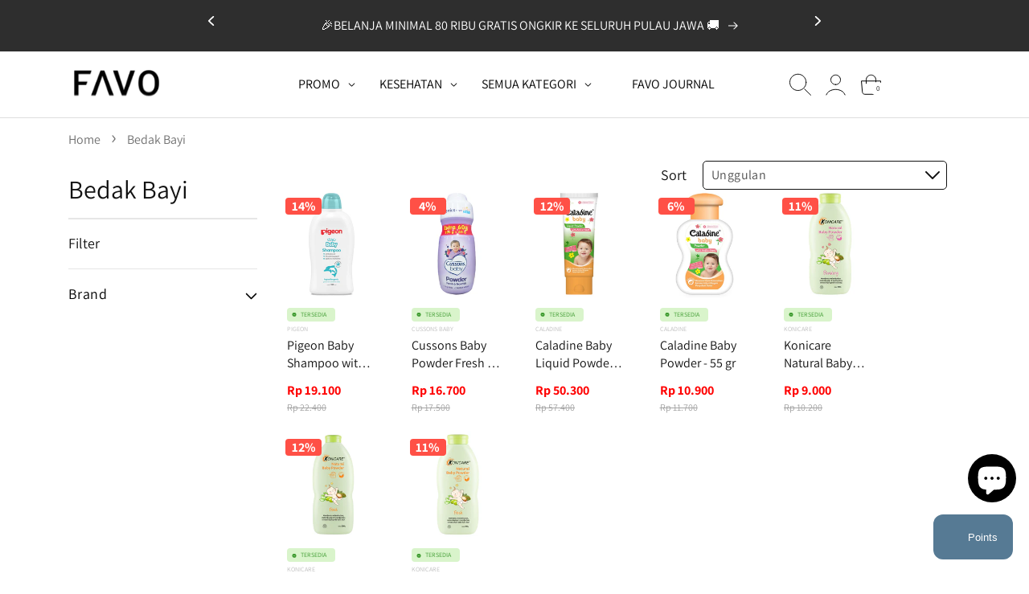

--- FILE ---
content_type: text/html; charset=utf-8
request_url: https://favo.id/collections/bedak-bayi
body_size: 125807
content:
<!doctype html>
<html class="no-js" lang="id">
  <head>
    <!-- Google Tag Manager -->
    <script>
      (function(w,d,s,l,i){w[l]=w[l]||[];w[l].push({'gtm.start':
      new Date().getTime(),event:'gtm.js'});var f=d.getElementsByTagName(s)[0],
      j=d.createElement(s),dl=l!='dataLayer'?'&l='+l:'';j.async=true;j.src=
      'https://www.googletagmanager.com/gtm.js?id='+i+dl;f.parentNode.insertBefore(j,f);
      })(window,document,'script','dataLayer','GTM-PRV3CWP');
    </script>
    <!-- End Google Tag Manager -->

    <meta charset="utf-8">
    <meta http-equiv="X-UA-Compatible" content="IE=edge">
    <meta name="viewport" content="width=device-width,initial-scale=1">
    <meta name="theme-color" content="">
    <link rel="canonical" href="https://favo.id/collections/bedak-bayi">
    <link rel="preconnect" href="https://cdn.shopify.com" crossorigin><link rel="icon" type="image/png" href="//favo.id/cdn/shop/files/FAVO-FAVICON_circle_black_86b4383d-ef6e-4fb1-8a76-aadacae88365.png?crop=center&height=32&v=1652929111&width=32"><link rel="preconnect" href="https://fonts.shopifycdn.com" crossorigin>
  
  <!-- Title and description -->
 
    
      
        <title>Bedak Bayi | FAVO</title>
      
    

    
      <meta name="description" content="Kita semua sepakat bahwa bagi para orang tua, anak adalah harta paling berharga yang tidak ternilai. Terlebih bagi para orang tua yang memiliki bayi, segala macam kebutuhan perlengkapan bayi menjadi perhatian khusus para orang tua. Kebutuhan yang cukup menyita perhatian para orang tua adalah perlengkapan untuk menjaga ">
    

    

<meta property="og:site_name" content="FAVO">
<meta property="og:url" content="https://favo.id/collections/bedak-bayi">
<meta property="og:title" content="Bedak Bayi">
<meta property="og:type" content="website">
<meta property="og:description" content="Kita semua sepakat bahwa bagi para orang tua, anak adalah harta paling berharga yang tidak ternilai. Terlebih bagi para orang tua yang memiliki bayi, segala macam kebutuhan perlengkapan bayi menjadi perhatian khusus para orang tua. Kebutuhan yang cukup menyita perhatian para orang tua adalah perlengkapan untuk menjaga "><meta property="og:image" content="http://favo.id/cdn/shop/files/FAVO_LOGO_SQUARE-100.jpg?v=1623139732">
  <meta property="og:image:secure_url" content="https://favo.id/cdn/shop/files/FAVO_LOGO_SQUARE-100.jpg?v=1623139732">
  <meta property="og:image:width" content="1080">
  <meta property="og:image:height" content="1080"><meta name="twitter:site" content="@asmaraku_id"><meta name="twitter:card" content="summary_large_image">
<meta name="twitter:title" content="Bedak Bayi">
<meta name="twitter:description" content="Kita semua sepakat bahwa bagi para orang tua, anak adalah harta paling berharga yang tidak ternilai. Terlebih bagi para orang tua yang memiliki bayi, segala macam kebutuhan perlengkapan bayi menjadi perhatian khusus para orang tua. Kebutuhan yang cukup menyita perhatian para orang tua adalah perlengkapan untuk menjaga ">


    <script src="//favo.id/cdn/shop/t/380/assets/global.js?v=62352402672567235581765430979" defer="defer"></script>

    <script>window.performance && window.performance.mark && window.performance.mark('shopify.content_for_header.start');</script><meta name="google-site-verification" content="tIk54tPVfLVvWcuPZIBMQ97wdf060M7BawzaRcjfa18">
<meta name="google-site-verification" content="e0vpquGIM8__Fb5ib5G7l_2c3fQCSSj4EkooOWSVKgU">
<meta name="google-site-verification" content="tIk54tPVfLVvWcuPZIBMQ97wdf060M7BawzaRcjfa18">
<meta name="google-site-verification" content="VFVWOuj4Pih5PQ_DERb7hrFrxQJ14rZ0SGPpN3gmnk4">
<meta id="shopify-digital-wallet" name="shopify-digital-wallet" content="/2846430/digital_wallets/dialog">
<link rel="alternate" type="application/atom+xml" title="Feed" href="/collections/bedak-bayi.atom" />
<link rel="alternate" type="application/json+oembed" href="https://favo.id/collections/bedak-bayi.oembed">
<script async="async" src="/checkouts/internal/preloads.js?locale=id-ID"></script>
<script id="shopify-features" type="application/json">{"accessToken":"71563d96d0e9b339066705927cf23ba3","betas":["rich-media-storefront-analytics"],"domain":"favo.id","predictiveSearch":true,"shopId":2846430,"locale":"id"}</script>
<script>var Shopify = Shopify || {};
Shopify.shop = "asmaraku-com.myshopify.com";
Shopify.locale = "id";
Shopify.currency = {"active":"IDR","rate":"1.0"};
Shopify.country = "ID";
Shopify.theme = {"name":"web-favo-shopify\/main","id":145903779977,"schema_name":"Dawn","schema_version":"6.0.2","theme_store_id":null,"role":"main"};
Shopify.theme.handle = "null";
Shopify.theme.style = {"id":null,"handle":null};
Shopify.cdnHost = "favo.id/cdn";
Shopify.routes = Shopify.routes || {};
Shopify.routes.root = "/";</script>
<script type="module">!function(o){(o.Shopify=o.Shopify||{}).modules=!0}(window);</script>
<script>!function(o){function n(){var o=[];function n(){o.push(Array.prototype.slice.apply(arguments))}return n.q=o,n}var t=o.Shopify=o.Shopify||{};t.loadFeatures=n(),t.autoloadFeatures=n()}(window);</script>
<script id="shop-js-analytics" type="application/json">{"pageType":"collection"}</script>
<script defer="defer" async type="module" src="//favo.id/cdn/shopifycloud/shop-js/modules/v2/client.init-shop-cart-sync_qyKEtKQI.id.esm.js"></script>
<script defer="defer" async type="module" src="//favo.id/cdn/shopifycloud/shop-js/modules/v2/chunk.common_COmBG7Lx.esm.js"></script>
<script defer="defer" async type="module" src="//favo.id/cdn/shopifycloud/shop-js/modules/v2/chunk.modal_CYQgzhHI.esm.js"></script>
<script type="module">
  await import("//favo.id/cdn/shopifycloud/shop-js/modules/v2/client.init-shop-cart-sync_qyKEtKQI.id.esm.js");
await import("//favo.id/cdn/shopifycloud/shop-js/modules/v2/chunk.common_COmBG7Lx.esm.js");
await import("//favo.id/cdn/shopifycloud/shop-js/modules/v2/chunk.modal_CYQgzhHI.esm.js");

  window.Shopify.SignInWithShop?.initShopCartSync?.({"fedCMEnabled":true,"windoidEnabled":true});

</script>
<script>(function() {
  var isLoaded = false;
  function asyncLoad() {
    if (isLoaded) return;
    isLoaded = true;
    var urls = ["https:\/\/cdn1.stamped.io\/files\/widget.min.js?shop=asmaraku-com.myshopify.com","https:\/\/cdn.nfcube.com\/b7fddaa1b8956c366f114dfffd97339e.js?shop=asmaraku-com.myshopify.com"];
    for (var i = 0; i < urls.length; i++) {
      var s = document.createElement('script');
      s.type = 'text/javascript';
      s.async = true;
      s.src = urls[i];
      var x = document.getElementsByTagName('script')[0];
      x.parentNode.insertBefore(s, x);
    }
  };
  if(window.attachEvent) {
    window.attachEvent('onload', asyncLoad);
  } else {
    window.addEventListener('load', asyncLoad, false);
  }
})();</script>
<script id="__st">var __st={"a":2846430,"offset":25200,"reqid":"f0fd3980-c3df-4126-96f8-7ec4b3b2b85a-1769973561","pageurl":"favo.id\/collections\/bedak-bayi","u":"5f7c02202eba","p":"collection","rtyp":"collection","rid":260983292041};</script>
<script>window.ShopifyPaypalV4VisibilityTracking = true;</script>
<script id="form-persister">!function(){'use strict';const t='contact',e='new_comment',n=[[t,t],['blogs',e],['comments',e],[t,'customer']],o='password',r='form_key',c=['recaptcha-v3-token','g-recaptcha-response','h-captcha-response',o],s=()=>{try{return window.sessionStorage}catch{return}},i='__shopify_v',u=t=>t.elements[r],a=function(){const t=[...n].map((([t,e])=>`form[action*='/${t}']:not([data-nocaptcha='true']) input[name='form_type'][value='${e}']`)).join(',');var e;return e=t,()=>e?[...document.querySelectorAll(e)].map((t=>t.form)):[]}();function m(t){const e=u(t);a().includes(t)&&(!e||!e.value)&&function(t){try{if(!s())return;!function(t){const e=s();if(!e)return;const n=u(t);if(!n)return;const o=n.value;o&&e.removeItem(o)}(t);const e=Array.from(Array(32),(()=>Math.random().toString(36)[2])).join('');!function(t,e){u(t)||t.append(Object.assign(document.createElement('input'),{type:'hidden',name:r})),t.elements[r].value=e}(t,e),function(t,e){const n=s();if(!n)return;const r=[...t.querySelectorAll(`input[type='${o}']`)].map((({name:t})=>t)),u=[...c,...r],a={};for(const[o,c]of new FormData(t).entries())u.includes(o)||(a[o]=c);n.setItem(e,JSON.stringify({[i]:1,action:t.action,data:a}))}(t,e)}catch(e){console.error('failed to persist form',e)}}(t)}const f=t=>{if('true'===t.dataset.persistBound)return;const e=function(t,e){const n=function(t){return'function'==typeof t.submit?t.submit:HTMLFormElement.prototype.submit}(t).bind(t);return function(){let t;return()=>{t||(t=!0,(()=>{try{e(),n()}catch(t){(t=>{console.error('form submit failed',t)})(t)}})(),setTimeout((()=>t=!1),250))}}()}(t,(()=>{m(t)}));!function(t,e){if('function'==typeof t.submit&&'function'==typeof e)try{t.submit=e}catch{}}(t,e),t.addEventListener('submit',(t=>{t.preventDefault(),e()})),t.dataset.persistBound='true'};!function(){function t(t){const e=(t=>{const e=t.target;return e instanceof HTMLFormElement?e:e&&e.form})(t);e&&m(e)}document.addEventListener('submit',t),document.addEventListener('DOMContentLoaded',(()=>{const e=a();for(const t of e)f(t);var n;n=document.body,new window.MutationObserver((t=>{for(const e of t)if('childList'===e.type&&e.addedNodes.length)for(const t of e.addedNodes)1===t.nodeType&&'FORM'===t.tagName&&a().includes(t)&&f(t)})).observe(n,{childList:!0,subtree:!0,attributes:!1}),document.removeEventListener('submit',t)}))}()}();</script>
<script integrity="sha256-4kQ18oKyAcykRKYeNunJcIwy7WH5gtpwJnB7kiuLZ1E=" data-source-attribution="shopify.loadfeatures" defer="defer" src="//favo.id/cdn/shopifycloud/storefront/assets/storefront/load_feature-a0a9edcb.js" crossorigin="anonymous"></script>
<script data-source-attribution="shopify.dynamic_checkout.dynamic.init">var Shopify=Shopify||{};Shopify.PaymentButton=Shopify.PaymentButton||{isStorefrontPortableWallets:!0,init:function(){window.Shopify.PaymentButton.init=function(){};var t=document.createElement("script");t.src="https://favo.id/cdn/shopifycloud/portable-wallets/latest/portable-wallets.id.js",t.type="module",document.head.appendChild(t)}};
</script>
<script data-source-attribution="shopify.dynamic_checkout.buyer_consent">
  function portableWalletsHideBuyerConsent(e){var t=document.getElementById("shopify-buyer-consent"),n=document.getElementById("shopify-subscription-policy-button");t&&n&&(t.classList.add("hidden"),t.setAttribute("aria-hidden","true"),n.removeEventListener("click",e))}function portableWalletsShowBuyerConsent(e){var t=document.getElementById("shopify-buyer-consent"),n=document.getElementById("shopify-subscription-policy-button");t&&n&&(t.classList.remove("hidden"),t.removeAttribute("aria-hidden"),n.addEventListener("click",e))}window.Shopify?.PaymentButton&&(window.Shopify.PaymentButton.hideBuyerConsent=portableWalletsHideBuyerConsent,window.Shopify.PaymentButton.showBuyerConsent=portableWalletsShowBuyerConsent);
</script>
<script data-source-attribution="shopify.dynamic_checkout.cart.bootstrap">document.addEventListener("DOMContentLoaded",(function(){function t(){return document.querySelector("shopify-accelerated-checkout-cart, shopify-accelerated-checkout")}if(t())Shopify.PaymentButton.init();else{new MutationObserver((function(e,n){t()&&(Shopify.PaymentButton.init(),n.disconnect())})).observe(document.body,{childList:!0,subtree:!0})}}));
</script>
<script id="sections-script" data-sections="header,footer" defer="defer" src="//favo.id/cdn/shop/t/380/compiled_assets/scripts.js?v=3624403"></script>
<script>window.performance && window.performance.mark && window.performance.mark('shopify.content_for_header.end');</script>


    <style data-shopify>
      @font-face {
  font-family: Assistant;
  font-weight: 400;
  font-style: normal;
  font-display: swap;
  src: url("//favo.id/cdn/fonts/assistant/assistant_n4.9120912a469cad1cc292572851508ca49d12e768.woff2") format("woff2"),
       url("//favo.id/cdn/fonts/assistant/assistant_n4.6e9875ce64e0fefcd3f4446b7ec9036b3ddd2985.woff") format("woff");
}

      @font-face {
  font-family: Assistant;
  font-weight: 700;
  font-style: normal;
  font-display: swap;
  src: url("//favo.id/cdn/fonts/assistant/assistant_n7.bf44452348ec8b8efa3aa3068825305886b1c83c.woff2") format("woff2"),
       url("//favo.id/cdn/fonts/assistant/assistant_n7.0c887fee83f6b3bda822f1150b912c72da0f7b64.woff") format("woff");
}

      
      
      @font-face {
  font-family: Assistant;
  font-weight: 400;
  font-style: normal;
  font-display: swap;
  src: url("//favo.id/cdn/fonts/assistant/assistant_n4.9120912a469cad1cc292572851508ca49d12e768.woff2") format("woff2"),
       url("//favo.id/cdn/fonts/assistant/assistant_n4.6e9875ce64e0fefcd3f4446b7ec9036b3ddd2985.woff") format("woff");
}


      :root {
        --font-body-family: Assistant, sans-serif;
        --font-body-style: normal;
        --font-body-weight: 400;
        --font-body-weight-bold: 700;

        --font-heading-family: Assistant, sans-serif;
        --font-heading-style: normal;
        --font-heading-weight: 400;

        --font-body-scale: 1.0;
        --font-heading-scale: 1.0;

        --color-base-text: 18, 18, 18;
        --color-shadow: 18, 18, 18;
        --color-base-background-1: 255, 255, 255;
        --color-base-background-2: 243, 243, 243;
        --color-base-solid-button-labels: 255, 255, 255;
        --color-base-outline-button-labels: 18, 18, 18;
        --color-base-accent-1: 18, 18, 18;
        --color-base-accent-2: 86, 122, 148;
        --payment-terms-background-color: #ffffff;

        --gradient-base-background-1: #ffffff;
        --gradient-base-background-2: #f3f3f3;
        --gradient-base-accent-1: #121212;
        --gradient-base-accent-2: #567a94;

        --media-padding: px;
        --media-border-opacity: 0.05;
        --media-border-width: 1px;
        --media-radius: 0px;
        --media-shadow-opacity: 0.0;
        --media-shadow-horizontal-offset: 0px;
        --media-shadow-vertical-offset: 4px;
        --media-shadow-blur-radius: 5px;

        --page-width: 121rem;
        --page-width-margin: 0rem;

        --card-image-padding: 0.0rem;
        --card-corner-radius: 0.4rem;
        --card-text-alignment: left;
        --card-border-width: 0.0rem;
        --card-border-opacity: 0.1;
        --card-shadow-opacity: 0.0;
        --card-shadow-horizontal-offset: 0.0rem;
        --card-shadow-vertical-offset: 0.4rem;
        --card-shadow-blur-radius: 0.5rem;

        --badge-corner-radius: 4.0rem;

        --popup-border-width: 1px;
        --popup-border-opacity: 0.1;
        --popup-corner-radius: 0px;
        --popup-shadow-opacity: 0.0;
        --popup-shadow-horizontal-offset: 0px;
        --popup-shadow-vertical-offset: 4px;
        --popup-shadow-blur-radius: 5px;

        --drawer-border-width: 1px;
        --drawer-border-opacity: 0.1;
        --drawer-shadow-opacity: 0.0;
        --drawer-shadow-horizontal-offset: 0px;
        --drawer-shadow-vertical-offset: 4px;
        --drawer-shadow-blur-radius: 5px;

        --spacing-sections-desktop: 0px;
        --spacing-sections-mobile: 0px;

        --grid-desktop-vertical-spacing: 8px;
        --grid-desktop-horizontal-spacing: 20px;
        --grid-mobile-vertical-spacing: 4px;
        --grid-mobile-horizontal-spacing: 10px;

        --text-boxes-border-opacity: 0.1;
        --text-boxes-border-width: 0px;
        --text-boxes-radius: 4px;
        --text-boxes-shadow-opacity: 0.0;
        --text-boxes-shadow-horizontal-offset: 0px;
        --text-boxes-shadow-vertical-offset: 4px;
        --text-boxes-shadow-blur-radius: 5px;

        --buttons-radius: 4px;
        --buttons-radius-outset: 5px;
        --buttons-border-width: 1px;
        --buttons-border-opacity: 1.0;
        --buttons-shadow-opacity: 0.0;
        --buttons-shadow-horizontal-offset: 0px;
        --buttons-shadow-vertical-offset: 4px;
        --buttons-shadow-blur-radius: 5px;
        --buttons-border-offset: 0.3px;

        --inputs-radius: 4px;
        --inputs-border-width: 1px;
        --inputs-border-opacity: 0.55;
        --inputs-shadow-opacity: 0.0;
        --inputs-shadow-horizontal-offset: 0px;
        --inputs-margin-offset: 0px;
        --inputs-shadow-vertical-offset: 4px;
        --inputs-shadow-blur-radius: 5px;
        --inputs-radius-outset: 5px;

        --variant-pills-radius: 40px;
        --variant-pills-border-width: 1px;
        --variant-pills-border-opacity: 0.55;
        --variant-pills-shadow-opacity: 0.0;
        --variant-pills-shadow-horizontal-offset: 0px;
        --variant-pills-shadow-vertical-offset: 4px;
        --variant-pills-shadow-blur-radius: 5px;
      }

      *,
      *::before,
      *::after {
        box-sizing: inherit;
        letter-spacing: normal
      }

      html {
        box-sizing: border-box;
        font-size: calc(var(--font-body-scale) * 62.5%);
        height: 100%;
      }

      body {
        display: grid;
        grid-template-rows: auto auto 1fr auto;
        grid-template-columns: 100%;
        min-height: 100%;
        margin: 0;
        font-size: 1.5rem;
        line-height: calc(1 + 0.8 / var(--font-body-scale));
        font-family: var(--font-body-family);
        font-style: var(--font-body-style);
        font-weight: var(--font-body-weight);
      }

      @media screen and (min-width: 750px) {
        body {
          font-size: 16px;
        }
      }
    </style>

    <link href="//favo.id/cdn/shop/t/380/assets/base.css?v=174056057765872607411759369337" rel="stylesheet" type="text/css" media="all" />
    <link href="//favo.id/cdn/shop/t/380/assets/custom.css?v=5506585792170693601766370716" rel="stylesheet" type="text/css" media="all" />
    <link href="//favo.id/cdn/shop/t/380/assets/component-chat-widget.css?v=43372421448480533171766056687" rel="stylesheet" type="text/css" media="all" />
<link rel="preload" as="font" href="//favo.id/cdn/fonts/assistant/assistant_n4.9120912a469cad1cc292572851508ca49d12e768.woff2" type="font/woff2" crossorigin><link rel="preload" as="font" href="//favo.id/cdn/fonts/assistant/assistant_n4.9120912a469cad1cc292572851508ca49d12e768.woff2" type="font/woff2" crossorigin><script>
      document.documentElement.className = document.documentElement.className.replace('no-js', 'js');
      if (Shopify.designMode) {
        document.documentElement.classList.add('shopify-design-mode');
      }
    </script>
    <script src="//code.jquery.com/jquery-1.11.0.min.js"></script>
    <!-- Link Swiper's CSS -->
    <link rel="stylesheet" href="//favo.id/cdn/shop/t/380/assets/swiper-bundle.min.css?v=146485992467205493681754539977" media="print" onload="this.media='all'">
    <!-- Swiper JS -->
    <script src="//favo.id/cdn/shop/t/380/assets/swiper-bundle.min.js?v=167401805693106544321754539977"></script>

    <!-- Google tag (gtag.js) -->
    <script async src="https://www.googletagmanager.com/gtag/js?id=G-4N768W5QNN"></script>
    <script>
      window.dataLayer = window.dataLayer || [];
      function gtag(){dataLayer.push(arguments);}
      gtag('js', new Date());

      gtag('config', 'G-4N768W5QNN');
    </script>

    <script>
      (function(w,d,t,r,u)
      {
          var f,n,i;
          w[u]=w[u]||[],f=function()
          {
              var o={ti:"343053001", tm:"shpfy_ui", enableAutoSpaTracking: true};
              o.q=w[u],w[u]=new UET(o),w[u].push("pageLoad")
          },
          n=d.createElement(t),n.src=r,n.async=1,n.onload=n.onreadystatechange=function()
          {
              var s=this.readyState;
              s&&s!=="loaded"&&s!=="complete"||(f(),n.onload=n.onreadystatechange=null)
          },
          i=d.getElementsByTagName(t)[0],i.parentNode.insertBefore(n,i)
      })
      (window,document,"script","//bat.bing.com/bat.js","uetq");
    </script>
    <script>
      window.uetq = window.uetq || [];
      window.uetq.push('event', '', {"revenue_value":0,"currency":"IDR"});
    </script>
  <script src="https://cdn.shopify.com/extensions/e8878072-2f6b-4e89-8082-94b04320908d/inbox-1254/assets/inbox-chat-loader.js" type="text/javascript" defer="defer"></script>
<link href="https://cdn.shopify.com/extensions/019b5a94-a328-79ac-9b0a-d9abe0913c8c/bitbybit-google-signin-136/assets/app.css" rel="stylesheet" type="text/css" media="all">
<link href="https://monorail-edge.shopifysvc.com" rel="dns-prefetch">
<script>(function(){if ("sendBeacon" in navigator && "performance" in window) {try {var session_token_from_headers = performance.getEntriesByType('navigation')[0].serverTiming.find(x => x.name == '_s').description;} catch {var session_token_from_headers = undefined;}var session_cookie_matches = document.cookie.match(/_shopify_s=([^;]*)/);var session_token_from_cookie = session_cookie_matches && session_cookie_matches.length === 2 ? session_cookie_matches[1] : "";var session_token = session_token_from_headers || session_token_from_cookie || "";function handle_abandonment_event(e) {var entries = performance.getEntries().filter(function(entry) {return /monorail-edge.shopifysvc.com/.test(entry.name);});if (!window.abandonment_tracked && entries.length === 0) {window.abandonment_tracked = true;var currentMs = Date.now();var navigation_start = performance.timing.navigationStart;var payload = {shop_id: 2846430,url: window.location.href,navigation_start,duration: currentMs - navigation_start,session_token,page_type: "collection"};window.navigator.sendBeacon("https://monorail-edge.shopifysvc.com/v1/produce", JSON.stringify({schema_id: "online_store_buyer_site_abandonment/1.1",payload: payload,metadata: {event_created_at_ms: currentMs,event_sent_at_ms: currentMs}}));}}window.addEventListener('pagehide', handle_abandonment_event);}}());</script>
<script id="web-pixels-manager-setup">(function e(e,d,r,n,o){if(void 0===o&&(o={}),!Boolean(null===(a=null===(i=window.Shopify)||void 0===i?void 0:i.analytics)||void 0===a?void 0:a.replayQueue)){var i,a;window.Shopify=window.Shopify||{};var t=window.Shopify;t.analytics=t.analytics||{};var s=t.analytics;s.replayQueue=[],s.publish=function(e,d,r){return s.replayQueue.push([e,d,r]),!0};try{self.performance.mark("wpm:start")}catch(e){}var l=function(){var e={modern:/Edge?\/(1{2}[4-9]|1[2-9]\d|[2-9]\d{2}|\d{4,})\.\d+(\.\d+|)|Firefox\/(1{2}[4-9]|1[2-9]\d|[2-9]\d{2}|\d{4,})\.\d+(\.\d+|)|Chrom(ium|e)\/(9{2}|\d{3,})\.\d+(\.\d+|)|(Maci|X1{2}).+ Version\/(15\.\d+|(1[6-9]|[2-9]\d|\d{3,})\.\d+)([,.]\d+|)( \(\w+\)|)( Mobile\/\w+|) Safari\/|Chrome.+OPR\/(9{2}|\d{3,})\.\d+\.\d+|(CPU[ +]OS|iPhone[ +]OS|CPU[ +]iPhone|CPU IPhone OS|CPU iPad OS)[ +]+(15[._]\d+|(1[6-9]|[2-9]\d|\d{3,})[._]\d+)([._]\d+|)|Android:?[ /-](13[3-9]|1[4-9]\d|[2-9]\d{2}|\d{4,})(\.\d+|)(\.\d+|)|Android.+Firefox\/(13[5-9]|1[4-9]\d|[2-9]\d{2}|\d{4,})\.\d+(\.\d+|)|Android.+Chrom(ium|e)\/(13[3-9]|1[4-9]\d|[2-9]\d{2}|\d{4,})\.\d+(\.\d+|)|SamsungBrowser\/([2-9]\d|\d{3,})\.\d+/,legacy:/Edge?\/(1[6-9]|[2-9]\d|\d{3,})\.\d+(\.\d+|)|Firefox\/(5[4-9]|[6-9]\d|\d{3,})\.\d+(\.\d+|)|Chrom(ium|e)\/(5[1-9]|[6-9]\d|\d{3,})\.\d+(\.\d+|)([\d.]+$|.*Safari\/(?![\d.]+ Edge\/[\d.]+$))|(Maci|X1{2}).+ Version\/(10\.\d+|(1[1-9]|[2-9]\d|\d{3,})\.\d+)([,.]\d+|)( \(\w+\)|)( Mobile\/\w+|) Safari\/|Chrome.+OPR\/(3[89]|[4-9]\d|\d{3,})\.\d+\.\d+|(CPU[ +]OS|iPhone[ +]OS|CPU[ +]iPhone|CPU IPhone OS|CPU iPad OS)[ +]+(10[._]\d+|(1[1-9]|[2-9]\d|\d{3,})[._]\d+)([._]\d+|)|Android:?[ /-](13[3-9]|1[4-9]\d|[2-9]\d{2}|\d{4,})(\.\d+|)(\.\d+|)|Mobile Safari.+OPR\/([89]\d|\d{3,})\.\d+\.\d+|Android.+Firefox\/(13[5-9]|1[4-9]\d|[2-9]\d{2}|\d{4,})\.\d+(\.\d+|)|Android.+Chrom(ium|e)\/(13[3-9]|1[4-9]\d|[2-9]\d{2}|\d{4,})\.\d+(\.\d+|)|Android.+(UC? ?Browser|UCWEB|U3)[ /]?(15\.([5-9]|\d{2,})|(1[6-9]|[2-9]\d|\d{3,})\.\d+)\.\d+|SamsungBrowser\/(5\.\d+|([6-9]|\d{2,})\.\d+)|Android.+MQ{2}Browser\/(14(\.(9|\d{2,})|)|(1[5-9]|[2-9]\d|\d{3,})(\.\d+|))(\.\d+|)|K[Aa][Ii]OS\/(3\.\d+|([4-9]|\d{2,})\.\d+)(\.\d+|)/},d=e.modern,r=e.legacy,n=navigator.userAgent;return n.match(d)?"modern":n.match(r)?"legacy":"unknown"}(),u="modern"===l?"modern":"legacy",c=(null!=n?n:{modern:"",legacy:""})[u],f=function(e){return[e.baseUrl,"/wpm","/b",e.hashVersion,"modern"===e.buildTarget?"m":"l",".js"].join("")}({baseUrl:d,hashVersion:r,buildTarget:u}),m=function(e){var d=e.version,r=e.bundleTarget,n=e.surface,o=e.pageUrl,i=e.monorailEndpoint;return{emit:function(e){var a=e.status,t=e.errorMsg,s=(new Date).getTime(),l=JSON.stringify({metadata:{event_sent_at_ms:s},events:[{schema_id:"web_pixels_manager_load/3.1",payload:{version:d,bundle_target:r,page_url:o,status:a,surface:n,error_msg:t},metadata:{event_created_at_ms:s}}]});if(!i)return console&&console.warn&&console.warn("[Web Pixels Manager] No Monorail endpoint provided, skipping logging."),!1;try{return self.navigator.sendBeacon.bind(self.navigator)(i,l)}catch(e){}var u=new XMLHttpRequest;try{return u.open("POST",i,!0),u.setRequestHeader("Content-Type","text/plain"),u.send(l),!0}catch(e){return console&&console.warn&&console.warn("[Web Pixels Manager] Got an unhandled error while logging to Monorail."),!1}}}}({version:r,bundleTarget:l,surface:e.surface,pageUrl:self.location.href,monorailEndpoint:e.monorailEndpoint});try{o.browserTarget=l,function(e){var d=e.src,r=e.async,n=void 0===r||r,o=e.onload,i=e.onerror,a=e.sri,t=e.scriptDataAttributes,s=void 0===t?{}:t,l=document.createElement("script"),u=document.querySelector("head"),c=document.querySelector("body");if(l.async=n,l.src=d,a&&(l.integrity=a,l.crossOrigin="anonymous"),s)for(var f in s)if(Object.prototype.hasOwnProperty.call(s,f))try{l.dataset[f]=s[f]}catch(e){}if(o&&l.addEventListener("load",o),i&&l.addEventListener("error",i),u)u.appendChild(l);else{if(!c)throw new Error("Did not find a head or body element to append the script");c.appendChild(l)}}({src:f,async:!0,onload:function(){if(!function(){var e,d;return Boolean(null===(d=null===(e=window.Shopify)||void 0===e?void 0:e.analytics)||void 0===d?void 0:d.initialized)}()){var d=window.webPixelsManager.init(e)||void 0;if(d){var r=window.Shopify.analytics;r.replayQueue.forEach((function(e){var r=e[0],n=e[1],o=e[2];d.publishCustomEvent(r,n,o)})),r.replayQueue=[],r.publish=d.publishCustomEvent,r.visitor=d.visitor,r.initialized=!0}}},onerror:function(){return m.emit({status:"failed",errorMsg:"".concat(f," has failed to load")})},sri:function(e){var d=/^sha384-[A-Za-z0-9+/=]+$/;return"string"==typeof e&&d.test(e)}(c)?c:"",scriptDataAttributes:o}),m.emit({status:"loading"})}catch(e){m.emit({status:"failed",errorMsg:(null==e?void 0:e.message)||"Unknown error"})}}})({shopId: 2846430,storefrontBaseUrl: "https://favo.id",extensionsBaseUrl: "https://extensions.shopifycdn.com/cdn/shopifycloud/web-pixels-manager",monorailEndpoint: "https://monorail-edge.shopifysvc.com/unstable/produce_batch",surface: "storefront-renderer",enabledBetaFlags: ["2dca8a86"],webPixelsConfigList: [{"id":"1517453449","configuration":"{\"config\":\"{\\\"google_tag_ids\\\":[\\\"AW-388329676\\\"],\\\"target_country\\\":\\\"ID\\\",\\\"gtag_events\\\":[{\\\"type\\\":\\\"search\\\",\\\"action_label\\\":\\\"AW-388329676\\\/9OsECPzUmuUDEMzhlbkB\\\"},{\\\"type\\\":\\\"begin_checkout\\\",\\\"action_label\\\":\\\"AW-388329676\\\/OGD7CPnUmuUDEMzhlbkB\\\"},{\\\"type\\\":\\\"view_item\\\",\\\"action_label\\\":\\\"AW-388329676\\\/1OUACPPUmuUDEMzhlbkB\\\"},{\\\"type\\\":\\\"purchase\\\",\\\"action_label\\\":\\\"AW-388329676\\\/bm9iCPDUmuUDEMzhlbkB\\\"},{\\\"type\\\":\\\"page_view\\\",\\\"action_label\\\":\\\"AW-388329676\\\/I1WJCO3UmuUDEMzhlbkB\\\"},{\\\"type\\\":\\\"add_payment_info\\\",\\\"action_label\\\":\\\"AW-388329676\\\/FVTrCP_UmuUDEMzhlbkB\\\"},{\\\"type\\\":\\\"add_to_cart\\\",\\\"action_label\\\":\\\"AW-388329676\\\/3GCpCPbUmuUDEMzhlbkB\\\"}],\\\"enable_monitoring_mode\\\":false}\"}","eventPayloadVersion":"v1","runtimeContext":"OPEN","scriptVersion":"b2a88bafab3e21179ed38636efcd8a93","type":"APP","apiClientId":1780363,"privacyPurposes":[],"dataSharingAdjustments":{"protectedCustomerApprovalScopes":["read_customer_address","read_customer_email","read_customer_name","read_customer_personal_data","read_customer_phone"]}},{"id":"976650377","configuration":"{\"shop\":\"asmaraku-com.myshopify.com\",\"backend\":\"api.bitbybit.studio\"}","eventPayloadVersion":"v1","runtimeContext":"STRICT","scriptVersion":"8ca3884b16935b2d1e0b5989bb5681bc","type":"APP","apiClientId":28314632193,"privacyPurposes":["ANALYTICS","MARKETING","SALE_OF_DATA"],"dataSharingAdjustments":{"protectedCustomerApprovalScopes":["read_customer_address","read_customer_email","read_customer_name","read_customer_personal_data","read_customer_phone"]}},{"id":"190972041","configuration":"{\"pixel_id\":\"783465058968291\",\"pixel_type\":\"facebook_pixel\",\"metaapp_system_user_token\":\"-\"}","eventPayloadVersion":"v1","runtimeContext":"OPEN","scriptVersion":"ca16bc87fe92b6042fbaa3acc2fbdaa6","type":"APP","apiClientId":2329312,"privacyPurposes":["ANALYTICS","MARKETING","SALE_OF_DATA"],"dataSharingAdjustments":{"protectedCustomerApprovalScopes":["read_customer_address","read_customer_email","read_customer_name","read_customer_personal_data","read_customer_phone"]}},{"id":"60784777","eventPayloadVersion":"v1","runtimeContext":"LAX","scriptVersion":"1","type":"CUSTOM","privacyPurposes":["MARKETING"],"name":"Meta pixel (migrated)"},{"id":"shopify-app-pixel","configuration":"{}","eventPayloadVersion":"v1","runtimeContext":"STRICT","scriptVersion":"0450","apiClientId":"shopify-pixel","type":"APP","privacyPurposes":["ANALYTICS","MARKETING"]},{"id":"shopify-custom-pixel","eventPayloadVersion":"v1","runtimeContext":"LAX","scriptVersion":"0450","apiClientId":"shopify-pixel","type":"CUSTOM","privacyPurposes":["ANALYTICS","MARKETING"]}],isMerchantRequest: false,initData: {"shop":{"name":"FAVO","paymentSettings":{"currencyCode":"IDR"},"myshopifyDomain":"asmaraku-com.myshopify.com","countryCode":"ID","storefrontUrl":"https:\/\/favo.id"},"customer":null,"cart":null,"checkout":null,"productVariants":[],"purchasingCompany":null},},"https://favo.id/cdn","1d2a099fw23dfb22ep557258f5m7a2edbae",{"modern":"","legacy":""},{"shopId":"2846430","storefrontBaseUrl":"https:\/\/favo.id","extensionBaseUrl":"https:\/\/extensions.shopifycdn.com\/cdn\/shopifycloud\/web-pixels-manager","surface":"storefront-renderer","enabledBetaFlags":"[\"2dca8a86\"]","isMerchantRequest":"false","hashVersion":"1d2a099fw23dfb22ep557258f5m7a2edbae","publish":"custom","events":"[[\"page_viewed\",{}],[\"collection_viewed\",{\"collection\":{\"id\":\"260983292041\",\"title\":\"Bedak Bayi\",\"productVariants\":[{\"price\":{\"amount\":19100.0,\"currencyCode\":\"IDR\"},\"product\":{\"title\":\"Pigeon Baby Shampoo with Chamomile - 100 mL\",\"vendor\":\"Pigeon\",\"id\":\"6570761289865\",\"untranslatedTitle\":\"Pigeon Baby Shampoo with Chamomile - 100 mL\",\"url\":\"\/products\/pigeon-baby-shampoo-with-chamomile-100-ml\",\"type\":\"Perlengkapan Bayi \u0026 Anak\"},\"id\":\"39362850619529\",\"image\":{\"src\":\"\/\/favo.id\/cdn\/shop\/products\/PGNPAB1004_Pigeon-Baby-Shampoo-with-Chamomile---100-mL.jpg?v=1757321448\"},\"sku\":\"PGNPAB1004\",\"title\":\"Default Title\",\"untranslatedTitle\":\"Default Title\"},{\"price\":{\"amount\":16700.0,\"currencyCode\":\"IDR\"},\"product\":{\"title\":\"Cussons Baby Powder Fresh \u0026 Nourish Extra Fill - 200 gr\",\"vendor\":\"Cussons Baby\",\"id\":\"7067696201865\",\"untranslatedTitle\":\"Cussons Baby Powder Fresh \u0026 Nourish Extra Fill - 200 gr\",\"url\":\"\/products\/cussons-baby-powder-fresh-nourish-extra-fill-200-60-gr\",\"type\":\"Perlengkapan Bayi \u0026 Anak\"},\"id\":\"40909322125449\",\"image\":{\"src\":\"\/\/favo.id\/cdn\/shop\/files\/CUSPAB1005_Cussons-Baby-Powder-Fresh-_-Nourish-Extra-Fill---200n-60-gr.jpg?v=1757320823\"},\"sku\":\"CUSPAB1005\",\"title\":\"Default Title\",\"untranslatedTitle\":\"Default Title\"},{\"price\":{\"amount\":50300.0,\"currencyCode\":\"IDR\"},\"product\":{\"title\":\"Caladine Baby Liquid Powder - 100 gr\",\"vendor\":\"Caladine\",\"id\":\"7243096195209\",\"untranslatedTitle\":\"Caladine Baby Liquid Powder - 100 gr\",\"url\":\"\/products\/caladine-baby-liquid-powder-100-gr\",\"type\":\"Perlengkapan Bayi \u0026 Anak\"},\"id\":\"41370012319881\",\"image\":{\"src\":\"\/\/favo.id\/cdn\/shop\/files\/CDIPAB1001_Caladine-Baby-Liquid-Powder---100-gr.jpg?v=1757403600\"},\"sku\":\"CDIPAB1001\",\"title\":\"Default Title\",\"untranslatedTitle\":\"Default Title\"},{\"price\":{\"amount\":10900.0,\"currencyCode\":\"IDR\"},\"product\":{\"title\":\"Caladine Baby Powder - 55 gr\",\"vendor\":\"Caladine\",\"id\":\"7243096227977\",\"untranslatedTitle\":\"Caladine Baby Powder - 55 gr\",\"url\":\"\/products\/caladine-baby-powder-55-gr\",\"type\":\"Perlengkapan Bayi \u0026 Anak\"},\"id\":\"41370012352649\",\"image\":{\"src\":\"\/\/favo.id\/cdn\/shop\/files\/CDIPAB1002_Caladine-Baby-Powder---55-gr.jpg?v=1757320669\"},\"sku\":\"CDIPAB1002\",\"title\":\"Default Title\",\"untranslatedTitle\":\"Default Title\"},{\"price\":{\"amount\":9000.0,\"currencyCode\":\"IDR\"},\"product\":{\"title\":\"Konicare Natural Baby Powder Powdery - 100 gr\",\"vendor\":\"Konicare\",\"id\":\"6705166844041\",\"untranslatedTitle\":\"Konicare Natural Baby Powder Powdery - 100 gr\",\"url\":\"\/products\/konicare-natural-baby-powder-powdery-100-gr\",\"type\":\"Perlengkapan Bayi \u0026 Anak\"},\"id\":\"39705738608777\",\"image\":{\"src\":\"\/\/favo.id\/cdn\/shop\/products\/KNIPAB1017_Konicare-Nautral-Baby-Powder-Powdery---100-gr.jpg?v=1757321144\"},\"sku\":\"KNIPAB1017\",\"title\":\"Default Title\",\"untranslatedTitle\":\"Default Title\"},{\"price\":{\"amount\":14900.0,\"currencyCode\":\"IDR\"},\"product\":{\"title\":\"Konicare Natural Baby Powder Fresh - 200 gr\",\"vendor\":\"Konicare\",\"id\":\"6705166811273\",\"untranslatedTitle\":\"Konicare Natural Baby Powder Fresh - 200 gr\",\"url\":\"\/products\/konicare-natural-baby-powder-fresh-200-gr\",\"type\":\"Perlengkapan Bayi \u0026 Anak\"},\"id\":\"39705738510473\",\"image\":{\"src\":\"\/\/favo.id\/cdn\/shop\/products\/KNIPAB1016_Konicare-Natural-Baby-Powder-Fresh---200-gr.jpg?v=1757321144\"},\"sku\":\"KNIPAB1016\",\"title\":\"Default Title\",\"untranslatedTitle\":\"Default Title\"},{\"price\":{\"amount\":9000.0,\"currencyCode\":\"IDR\"},\"product\":{\"title\":\"Konicare Natural Baby Powder Fresh - 100 gr\",\"vendor\":\"Konicare\",\"id\":\"6705166778505\",\"untranslatedTitle\":\"Konicare Natural Baby Powder Fresh - 100 gr\",\"url\":\"\/products\/konicare-natural-baby-powder-fresh-100-gr\",\"type\":\"Perlengkapan Bayi \u0026 Anak\"},\"id\":\"39705738346633\",\"image\":{\"src\":\"\/\/favo.id\/cdn\/shop\/products\/KNIPAB1015_Konicare-Natural-Baby-Powder-Fresh---100-gr.jpg?v=1757321145\"},\"sku\":\"KNIPAB1015\",\"title\":\"Default Title\",\"untranslatedTitle\":\"Default Title\"}]}}]]"});</script><script>
  window.ShopifyAnalytics = window.ShopifyAnalytics || {};
  window.ShopifyAnalytics.meta = window.ShopifyAnalytics.meta || {};
  window.ShopifyAnalytics.meta.currency = 'IDR';
  var meta = {"products":[{"id":6570761289865,"gid":"gid:\/\/shopify\/Product\/6570761289865","vendor":"Pigeon","type":"Perlengkapan Bayi \u0026 Anak","handle":"pigeon-baby-shampoo-with-chamomile-100-ml","variants":[{"id":39362850619529,"price":1910000,"name":"Pigeon Baby Shampoo with Chamomile - 100 mL","public_title":null,"sku":"PGNPAB1004"}],"remote":false},{"id":7067696201865,"gid":"gid:\/\/shopify\/Product\/7067696201865","vendor":"Cussons Baby","type":"Perlengkapan Bayi \u0026 Anak","handle":"cussons-baby-powder-fresh-nourish-extra-fill-200-60-gr","variants":[{"id":40909322125449,"price":1670000,"name":"Cussons Baby Powder Fresh \u0026 Nourish Extra Fill - 200 gr","public_title":null,"sku":"CUSPAB1005"}],"remote":false},{"id":7243096195209,"gid":"gid:\/\/shopify\/Product\/7243096195209","vendor":"Caladine","type":"Perlengkapan Bayi \u0026 Anak","handle":"caladine-baby-liquid-powder-100-gr","variants":[{"id":41370012319881,"price":5030000,"name":"Caladine Baby Liquid Powder - 100 gr","public_title":null,"sku":"CDIPAB1001"}],"remote":false},{"id":7243096227977,"gid":"gid:\/\/shopify\/Product\/7243096227977","vendor":"Caladine","type":"Perlengkapan Bayi \u0026 Anak","handle":"caladine-baby-powder-55-gr","variants":[{"id":41370012352649,"price":1090000,"name":"Caladine Baby Powder - 55 gr","public_title":null,"sku":"CDIPAB1002"}],"remote":false},{"id":6705166844041,"gid":"gid:\/\/shopify\/Product\/6705166844041","vendor":"Konicare","type":"Perlengkapan Bayi \u0026 Anak","handle":"konicare-natural-baby-powder-powdery-100-gr","variants":[{"id":39705738608777,"price":900000,"name":"Konicare Natural Baby Powder Powdery - 100 gr","public_title":null,"sku":"KNIPAB1017"}],"remote":false},{"id":6705166811273,"gid":"gid:\/\/shopify\/Product\/6705166811273","vendor":"Konicare","type":"Perlengkapan Bayi \u0026 Anak","handle":"konicare-natural-baby-powder-fresh-200-gr","variants":[{"id":39705738510473,"price":1490000,"name":"Konicare Natural Baby Powder Fresh - 200 gr","public_title":null,"sku":"KNIPAB1016"}],"remote":false},{"id":6705166778505,"gid":"gid:\/\/shopify\/Product\/6705166778505","vendor":"Konicare","type":"Perlengkapan Bayi \u0026 Anak","handle":"konicare-natural-baby-powder-fresh-100-gr","variants":[{"id":39705738346633,"price":900000,"name":"Konicare Natural Baby Powder Fresh - 100 gr","public_title":null,"sku":"KNIPAB1015"}],"remote":false}],"page":{"pageType":"collection","resourceType":"collection","resourceId":260983292041,"requestId":"f0fd3980-c3df-4126-96f8-7ec4b3b2b85a-1769973561"}};
  for (var attr in meta) {
    window.ShopifyAnalytics.meta[attr] = meta[attr];
  }
</script>
<script class="analytics">
  (function () {
    var customDocumentWrite = function(content) {
      var jquery = null;

      if (window.jQuery) {
        jquery = window.jQuery;
      } else if (window.Checkout && window.Checkout.$) {
        jquery = window.Checkout.$;
      }

      if (jquery) {
        jquery('body').append(content);
      }
    };

    var hasLoggedConversion = function(token) {
      if (token) {
        return document.cookie.indexOf('loggedConversion=' + token) !== -1;
      }
      return false;
    }

    var setCookieIfConversion = function(token) {
      if (token) {
        var twoMonthsFromNow = new Date(Date.now());
        twoMonthsFromNow.setMonth(twoMonthsFromNow.getMonth() + 2);

        document.cookie = 'loggedConversion=' + token + '; expires=' + twoMonthsFromNow;
      }
    }

    var trekkie = window.ShopifyAnalytics.lib = window.trekkie = window.trekkie || [];
    if (trekkie.integrations) {
      return;
    }
    trekkie.methods = [
      'identify',
      'page',
      'ready',
      'track',
      'trackForm',
      'trackLink'
    ];
    trekkie.factory = function(method) {
      return function() {
        var args = Array.prototype.slice.call(arguments);
        args.unshift(method);
        trekkie.push(args);
        return trekkie;
      };
    };
    for (var i = 0; i < trekkie.methods.length; i++) {
      var key = trekkie.methods[i];
      trekkie[key] = trekkie.factory(key);
    }
    trekkie.load = function(config) {
      trekkie.config = config || {};
      trekkie.config.initialDocumentCookie = document.cookie;
      var first = document.getElementsByTagName('script')[0];
      var script = document.createElement('script');
      script.type = 'text/javascript';
      script.onerror = function(e) {
        var scriptFallback = document.createElement('script');
        scriptFallback.type = 'text/javascript';
        scriptFallback.onerror = function(error) {
                var Monorail = {
      produce: function produce(monorailDomain, schemaId, payload) {
        var currentMs = new Date().getTime();
        var event = {
          schema_id: schemaId,
          payload: payload,
          metadata: {
            event_created_at_ms: currentMs,
            event_sent_at_ms: currentMs
          }
        };
        return Monorail.sendRequest("https://" + monorailDomain + "/v1/produce", JSON.stringify(event));
      },
      sendRequest: function sendRequest(endpointUrl, payload) {
        // Try the sendBeacon API
        if (window && window.navigator && typeof window.navigator.sendBeacon === 'function' && typeof window.Blob === 'function' && !Monorail.isIos12()) {
          var blobData = new window.Blob([payload], {
            type: 'text/plain'
          });

          if (window.navigator.sendBeacon(endpointUrl, blobData)) {
            return true;
          } // sendBeacon was not successful

        } // XHR beacon

        var xhr = new XMLHttpRequest();

        try {
          xhr.open('POST', endpointUrl);
          xhr.setRequestHeader('Content-Type', 'text/plain');
          xhr.send(payload);
        } catch (e) {
          console.log(e);
        }

        return false;
      },
      isIos12: function isIos12() {
        return window.navigator.userAgent.lastIndexOf('iPhone; CPU iPhone OS 12_') !== -1 || window.navigator.userAgent.lastIndexOf('iPad; CPU OS 12_') !== -1;
      }
    };
    Monorail.produce('monorail-edge.shopifysvc.com',
      'trekkie_storefront_load_errors/1.1',
      {shop_id: 2846430,
      theme_id: 145903779977,
      app_name: "storefront",
      context_url: window.location.href,
      source_url: "//favo.id/cdn/s/trekkie.storefront.c59ea00e0474b293ae6629561379568a2d7c4bba.min.js"});

        };
        scriptFallback.async = true;
        scriptFallback.src = '//favo.id/cdn/s/trekkie.storefront.c59ea00e0474b293ae6629561379568a2d7c4bba.min.js';
        first.parentNode.insertBefore(scriptFallback, first);
      };
      script.async = true;
      script.src = '//favo.id/cdn/s/trekkie.storefront.c59ea00e0474b293ae6629561379568a2d7c4bba.min.js';
      first.parentNode.insertBefore(script, first);
    };
    trekkie.load(
      {"Trekkie":{"appName":"storefront","development":false,"defaultAttributes":{"shopId":2846430,"isMerchantRequest":null,"themeId":145903779977,"themeCityHash":"3925395224140544185","contentLanguage":"id","currency":"IDR","eventMetadataId":"4f66e2ca-194b-4d90-9d33-2a8df4ba3271"},"isServerSideCookieWritingEnabled":true,"monorailRegion":"shop_domain","enabledBetaFlags":["65f19447","b5387b81"]},"Session Attribution":{},"S2S":{"facebookCapiEnabled":true,"source":"trekkie-storefront-renderer","apiClientId":580111}}
    );

    var loaded = false;
    trekkie.ready(function() {
      if (loaded) return;
      loaded = true;

      window.ShopifyAnalytics.lib = window.trekkie;

      var originalDocumentWrite = document.write;
      document.write = customDocumentWrite;
      try { window.ShopifyAnalytics.merchantGoogleAnalytics.call(this); } catch(error) {};
      document.write = originalDocumentWrite;

      window.ShopifyAnalytics.lib.page(null,{"pageType":"collection","resourceType":"collection","resourceId":260983292041,"requestId":"f0fd3980-c3df-4126-96f8-7ec4b3b2b85a-1769973561","shopifyEmitted":true});

      var match = window.location.pathname.match(/checkouts\/(.+)\/(thank_you|post_purchase)/)
      var token = match? match[1]: undefined;
      if (!hasLoggedConversion(token)) {
        setCookieIfConversion(token);
        window.ShopifyAnalytics.lib.track("Viewed Product Category",{"currency":"IDR","category":"Collection: bedak-bayi","collectionName":"bedak-bayi","collectionId":260983292041,"nonInteraction":true},undefined,undefined,{"shopifyEmitted":true});
      }
    });


        var eventsListenerScript = document.createElement('script');
        eventsListenerScript.async = true;
        eventsListenerScript.src = "//favo.id/cdn/shopifycloud/storefront/assets/shop_events_listener-3da45d37.js";
        document.getElementsByTagName('head')[0].appendChild(eventsListenerScript);

})();</script>
  <script>
  if (!window.ga || (window.ga && typeof window.ga !== 'function')) {
    window.ga = function ga() {
      (window.ga.q = window.ga.q || []).push(arguments);
      if (window.Shopify && window.Shopify.analytics && typeof window.Shopify.analytics.publish === 'function') {
        window.Shopify.analytics.publish("ga_stub_called", {}, {sendTo: "google_osp_migration"});
      }
      console.error("Shopify's Google Analytics stub called with:", Array.from(arguments), "\nSee https://help.shopify.com/manual/promoting-marketing/pixels/pixel-migration#google for more information.");
    };
    if (window.Shopify && window.Shopify.analytics && typeof window.Shopify.analytics.publish === 'function') {
      window.Shopify.analytics.publish("ga_stub_initialized", {}, {sendTo: "google_osp_migration"});
    }
  }
</script>
<script
  defer
  src="https://favo.id/cdn/shopifycloud/perf-kit/shopify-perf-kit-3.1.0.min.js"
  data-application="storefront-renderer"
  data-shop-id="2846430"
  data-render-region="gcp-us-central1"
  data-page-type="collection"
  data-theme-instance-id="145903779977"
  data-theme-name="Dawn"
  data-theme-version="6.0.2"
  data-monorail-region="shop_domain"
  data-resource-timing-sampling-rate="10"
  data-shs="true"
  data-shs-beacon="true"
  data-shs-export-with-fetch="true"
  data-shs-logs-sample-rate="1"
  data-shs-beacon-endpoint="https://favo.id/api/collect"
></script>
</head>

  <body class="gradient template-collection nav-open">
    <!-- Google Tag Manager (noscript) -->
    <noscript
      ><iframe
        src="https://www.googletagmanager.com/ns.html?id=GTM-PRV3CWP"
        height="0"
        width="0"
        style="display:none;visibility:hidden"
      ></iframe
    ></noscript>
    <!-- End Google Tag Manager (noscript) -->

    <a class="skip-to-content-link button visually-hidden" href="#MainContent">
      Langsung ke konten
    </a>

    <div id="shopify-section-announcement-bar" class="shopify-section"><div class="announcement-slide">
  <div class="swiper-wrapper"><div
            class="swiper-slide align-self-center announcement-bar"
            role="region"
            aria-label="Pengumuman"
            
          ><a
                  href="/pages/promo-free-ongkir"
                  class="announcement-bar__link link link--text focus-inset animate-arrow"
                ><p class="announcement-bar__message h5">
                🎉Belanja minimal 80 Ribu GRATIS ONGKIR ke seluruh Pulau Jawa 🚚
<svg viewBox="0 0 14 10" fill="none" aria-hidden="true" focusable="false" role="presentation" class="icon icon-arrow" xmlns="http://www.w3.org/2000/svg">
  <path fill-rule="evenodd" clip-rule="evenodd" d="M8.537.808a.5.5 0 01.817-.162l4 4a.5.5 0 010 .708l-4 4a.5.5 0 11-.708-.708L11.793 5.5H1a.5.5 0 010-1h10.793L8.646 1.354a.5.5 0 01-.109-.546z" fill="currentColor">
</svg>

</p></a></div></div>
  <div class="swiper-button swiper-button-next"><svg xmlns="http://www.w3.org/2000/svg" viewBox="0 0 320 512"><!--! Font Awesome Pro 6.1.1 by @fontawesome - https://fontawesome.com License - https://fontawesome.com/license (Commercial License) Copyright 2022 Fonticons, Inc. --><path d="M96 480c-8.188 0-16.38-3.125-22.62-9.375c-12.5-12.5-12.5-32.75 0-45.25L242.8 256L73.38 86.63c-12.5-12.5-12.5-32.75 0-45.25s32.75-12.5 45.25 0l192 192c12.5 12.5 12.5 32.75 0 45.25l-192 192C112.4 476.9 104.2 480 96 480z"/></svg></div>
  <div class="swiper-button swiper-button-prev"><svg xmlns="http://www.w3.org/2000/svg" viewBox="0 0 320 512"><!--! Font Awesome Pro 6.1.1 by @fontawesome - https://fontawesome.com License - https://fontawesome.com/license (Commercial License) Copyright 2022 Fonticons, Inc. --><path d="M224 480c-8.188 0-16.38-3.125-22.62-9.375l-192-192c-12.5-12.5-12.5-32.75 0-45.25l192-192c12.5-12.5 32.75-12.5 45.25 0s12.5 32.75 0 45.25L77.25 256l169.4 169.4c12.5 12.5 12.5 32.75 0 45.25C240.4 476.9 232.2 480 224 480z"/></svg></div>
</div>
<script>
  var swiper = new Swiper(".announcement-slide", {
    loop: true,
    navigation: {
      nextEl: ".swiper-button-next",
      prevEl: ".swiper-button-prev",
    },
  });
</script>

</div>
    <div id="shopify-section-header" class="shopify-section section-header"><link rel="stylesheet" href="//favo.id/cdn/shop/t/380/assets/component-list-menu.css?v=151968516119678728991754539977" media="print" onload="this.media='all'">
<link rel="stylesheet" href="//favo.id/cdn/shop/t/380/assets/component-search.css?v=44224629589021490391754539975" media="print" onload="this.media='all'">
<link rel="stylesheet" href="//favo.id/cdn/shop/t/380/assets/component-menu-drawer.css?v=102947392076409133751754539979" media="print" onload="this.media='all'">
<link rel="stylesheet" href="//favo.id/cdn/shop/t/380/assets/component-cart-notification.css?v=119852831333870967341754539977" media="print" onload="this.media='all'">
<link rel="stylesheet" href="//favo.id/cdn/shop/t/380/assets/component-cart-items.css?v=9657851431871297831754539977" media="print" onload="this.media='all'"><link rel="stylesheet" href="//favo.id/cdn/shop/t/380/assets/component-mega-menu.css?v=102487120916229998151754539978">

<noscript><link href="//favo.id/cdn/shop/t/380/assets/component-list-menu.css?v=151968516119678728991754539977" rel="stylesheet" type="text/css" media="all" /></noscript>
<noscript><link href="//favo.id/cdn/shop/t/380/assets/component-search.css?v=44224629589021490391754539975" rel="stylesheet" type="text/css" media="all" /></noscript>
<noscript><link href="//favo.id/cdn/shop/t/380/assets/component-menu-drawer.css?v=102947392076409133751754539979" rel="stylesheet" type="text/css" media="all" /></noscript>
<noscript><link href="//favo.id/cdn/shop/t/380/assets/component-cart-notification.css?v=119852831333870967341754539977" rel="stylesheet" type="text/css" media="all" /></noscript>
<noscript><link href="//favo.id/cdn/shop/t/380/assets/component-cart-items.css?v=9657851431871297831754539977" rel="stylesheet" type="text/css" media="all" /></noscript>

<style>
  header-drawer {
    justify-self: start;
    margin-left: -1.2rem;
  }

  .header__icon--menu svg path {
    fill: #000000
  }

  @media screen and (min-width: 750px) {
    header-drawer {
      display: none;
    }
  }

  .menu-drawer-container {
    display: flex;
  }

  .list-menu {
    list-style: none;
    padding: 0;
    margin: 0;
  }

  .list-menu--inline {
    display: inline-flex;
    flex-wrap: wrap;
  }

  summary.list-menu__item {
    padding-right: 2.7rem;
  }

  .list-menu__item {
    display: flex;
    align-items: center;
    line-height: calc(1 + 0.3 / var(--font-body-scale));
  }

  .list-menu__item--link {
    text-decoration: none;
    padding-bottom: 1rem;
    padding-top: 1rem;
    line-height: calc(1 + 0.8 / var(--font-body-scale));
  }

  @media screen and (min-width: 750px) {
    .list-menu__item--link {
      padding-bottom: 0.5rem;
      padding-top: 0.5rem;
    }
  }

  
  @media screen and (min-width: 750px) and (max-width: 992px) {
    ul.menu.menu-bar li:first-child {
      display: none;
    }
  }
  
  @media screen and (max-width: 749px) {
    .header__menu {display: none}
    .header__icons svg {
        width: 20px;
    }
    .header {
      padding-right: 35px;
      padding-left: 35px;
    }
  }
</style>

<script src="//favo.id/cdn/shop/t/380/assets/details-disclosure.js?v=153497636716254413831754539976" defer="defer"></script>
<script src="//favo.id/cdn/shop/t/380/assets/details-modal.js?v=4511761896672669691754539976" defer="defer"></script>
<script src="//favo.id/cdn/shop/t/380/assets/cart-notification.js?v=146771965050272264641754539978" defer="defer"></script>



<svg xmlns="http://www.w3.org/2000/svg" class="hidden">
  <symbol id="icon-search" viewbox="0 0 18 19" fill="none">
    <path fill-rule="evenodd" clip-rule="evenodd" d="M11.03 11.68A5.784 5.784 0 112.85 3.5a5.784 5.784 0 018.18 8.18zm.26 1.12a6.78 6.78 0 11.72-.7l5.4 5.4a.5.5 0 11-.71.7l-5.41-5.4z" fill="currentColor"/>
  </symbol>

  <symbol id="icon-close" class="icon icon-close" fill="none" viewBox="0 0 18 17">
    <path d="M.865 15.978a.5.5 0 00.707.707l7.433-7.431 7.579 7.282a.501.501 0 00.846-.37.5.5 0 00-.153-.351L9.712 8.546l7.417-7.416a.5.5 0 10-.707-.708L8.991 7.853 1.413.573a.5.5 0 10-.693.72l7.563 7.268-7.418 7.417z" fill="currentColor">
  </symbol>
</svg>
<sticky-header class="header-wrapper color-inverse  header-wrapper--border-bottom">
  <header class="header header--top-center page-width header--has-menu"><header-drawer data-breakpoint="tablet">
        <details id="Details-menu-drawer-container" class="menu-drawer-container">
          <summary class="header__icon header__icon--menu header__icon--summary link focus-inset" aria-label="Menu">
            <span>
              <svg xmlns="http://www.w3.org/2000/svg" aria-hidden="true" focusable="false" role="presentation" class="icon icon-hamburger" fill="none" viewBox="0 0 18 16">
  <path d="M1 .5a.5.5 0 100 1h15.71a.5.5 0 000-1H1zM.5 8a.5.5 0 01.5-.5h15.71a.5.5 0 010 1H1A.5.5 0 01.5 8zm0 7a.5.5 0 01.5-.5h15.71a.5.5 0 010 1H1a.5.5 0 01-.5-.5z" fill="currentColor">
</svg>

              <svg xmlns="http://www.w3.org/2000/svg" aria-hidden="true" focusable="false" role="presentation" class="icon icon-close" fill="none" viewBox="0 0 18 17">
  <path d="M.865 15.978a.5.5 0 00.707.707l7.433-7.431 7.579 7.282a.501.501 0 00.846-.37.5.5 0 00-.153-.351L9.712 8.546l7.417-7.416a.5.5 0 10-.707-.708L8.991 7.853 1.413.573a.5.5 0 10-.693.72l7.563 7.268-7.418 7.417z" fill="currentColor">
</svg>

            </span>
          </summary>
          <div id="menu-drawer" class="gradient menu-drawer motion-reduce" tabindex="-1">
            <div class="menu-drawer__inner-container">
              <div class="menu-drawer__navigation-container">
                <nav class="menu-drawer__navigation">
                  <ul class="menu-drawer__menu has-submenu list-menu" role="list"><li><details id="Details-menu-drawer-menu-item-1">
                            <summary class="menu-drawer__menu-item list-menu__item link link--text focus-inset">
                              Promo
                              <svg viewBox="0 0 14 10" fill="none" aria-hidden="true" focusable="false" role="presentation" class="icon icon-arrow" xmlns="http://www.w3.org/2000/svg">
  <path fill-rule="evenodd" clip-rule="evenodd" d="M8.537.808a.5.5 0 01.817-.162l4 4a.5.5 0 010 .708l-4 4a.5.5 0 11-.708-.708L11.793 5.5H1a.5.5 0 010-1h10.793L8.646 1.354a.5.5 0 01-.109-.546z" fill="currentColor">
</svg>

                              <svg aria-hidden="true" focusable="false" role="presentation" class="icon icon-caret" viewBox="0 0 10 6">
  <path fill-rule="evenodd" clip-rule="evenodd" d="M9.354.646a.5.5 0 00-.708 0L5 4.293 1.354.646a.5.5 0 00-.708.708l4 4a.5.5 0 00.708 0l4-4a.5.5 0 000-.708z" fill="currentColor">
</svg>

                            </summary>
                            <div id="link-Promo" class="menu-drawer__submenu has-submenu gradient motion-reduce" tabindex="-1">
                              <div class="menu-drawer__inner-submenu">
                                <button class="menu-drawer__close-button link link--text focus-inset" aria-expanded="true">
                                  <svg viewBox="0 0 14 10" fill="none" aria-hidden="true" focusable="false" role="presentation" class="icon icon-arrow" xmlns="http://www.w3.org/2000/svg">
  <path fill-rule="evenodd" clip-rule="evenodd" d="M8.537.808a.5.5 0 01.817-.162l4 4a.5.5 0 010 .708l-4 4a.5.5 0 11-.708-.708L11.793 5.5H1a.5.5 0 010-1h10.793L8.646 1.354a.5.5 0 01-.109-.546z" fill="currentColor">
</svg>

                                  Promo
                                  <a href="/collections/special-promo">See all</a>
                                </button>
                                <ul class="menu-drawer__menu list-menu" role="list" tabindex="-1"><li><a href="/collections/special-promo" class="menu-drawer__menu-item link link--text list-menu__item focus-inset">
                                          Special Diskon
                                        </a></li><li><a href="/collections/produk-baru" class="menu-drawer__menu-item link link--text list-menu__item focus-inset">
                                          Produk Baru
                                        </a></li><li><a href="/collections/cuci-gudang" class="menu-drawer__menu-item link link--text list-menu__item focus-inset">
                                          Promo Cuci Gudang
                                        </a></li></ul>
                              </div>
                            </div>
                          </details></li><li><details id="Details-menu-drawer-menu-item-2">
                            <summary class="menu-drawer__menu-item list-menu__item link link--text focus-inset">
                              Kesehatan
                              <svg viewBox="0 0 14 10" fill="none" aria-hidden="true" focusable="false" role="presentation" class="icon icon-arrow" xmlns="http://www.w3.org/2000/svg">
  <path fill-rule="evenodd" clip-rule="evenodd" d="M8.537.808a.5.5 0 01.817-.162l4 4a.5.5 0 010 .708l-4 4a.5.5 0 11-.708-.708L11.793 5.5H1a.5.5 0 010-1h10.793L8.646 1.354a.5.5 0 01-.109-.546z" fill="currentColor">
</svg>

                              <svg aria-hidden="true" focusable="false" role="presentation" class="icon icon-caret" viewBox="0 0 10 6">
  <path fill-rule="evenodd" clip-rule="evenodd" d="M9.354.646a.5.5 0 00-.708 0L5 4.293 1.354.646a.5.5 0 00-.708.708l4 4a.5.5 0 00.708 0l4-4a.5.5 0 000-.708z" fill="currentColor">
</svg>

                            </summary>
                            <div id="link-Kesehatan" class="menu-drawer__submenu has-submenu gradient motion-reduce" tabindex="-1">
                              <div class="menu-drawer__inner-submenu">
                                <button class="menu-drawer__close-button link link--text focus-inset" aria-expanded="true">
                                  <svg viewBox="0 0 14 10" fill="none" aria-hidden="true" focusable="false" role="presentation" class="icon icon-arrow" xmlns="http://www.w3.org/2000/svg">
  <path fill-rule="evenodd" clip-rule="evenodd" d="M8.537.808a.5.5 0 01.817-.162l4 4a.5.5 0 010 .708l-4 4a.5.5 0 11-.708-.708L11.793 5.5H1a.5.5 0 010-1h10.793L8.646 1.354a.5.5 0 01-.109-.546z" fill="currentColor">
</svg>

                                  Kesehatan
                                  <a href="/collections/kesehatan">See all</a>
                                </button>
                                <ul class="menu-drawer__menu list-menu" role="list" tabindex="-1"><li><details id="Details-menu-drawer-submenu-1">
                                          <summary class="menu-drawer__menu-item link link--text list-menu__item focus-inset">
                                            Suplemen &amp; Vitamin
                                            <svg viewBox="0 0 14 10" fill="none" aria-hidden="true" focusable="false" role="presentation" class="icon icon-arrow" xmlns="http://www.w3.org/2000/svg">
  <path fill-rule="evenodd" clip-rule="evenodd" d="M8.537.808a.5.5 0 01.817-.162l4 4a.5.5 0 010 .708l-4 4a.5.5 0 11-.708-.708L11.793 5.5H1a.5.5 0 010-1h10.793L8.646 1.354a.5.5 0 01-.109-.546z" fill="currentColor">
</svg>

                                            <svg aria-hidden="true" focusable="false" role="presentation" class="icon icon-caret" viewBox="0 0 10 6">
  <path fill-rule="evenodd" clip-rule="evenodd" d="M9.354.646a.5.5 0 00-.708 0L5 4.293 1.354.646a.5.5 0 00-.708.708l4 4a.5.5 0 00.708 0l4-4a.5.5 0 000-.708z" fill="currentColor">
</svg>

                                          </summary>
                                          <div id="childlink-Suplemen &amp; Vitamin" class="menu-drawer__submenu has-submenu gradient motion-reduce">
                                            <button class="menu-drawer__close-button link link--text focus-inset" aria-expanded="true">
                                              <svg viewBox="0 0 14 10" fill="none" aria-hidden="true" focusable="false" role="presentation" class="icon icon-arrow" xmlns="http://www.w3.org/2000/svg">
  <path fill-rule="evenodd" clip-rule="evenodd" d="M8.537.808a.5.5 0 01.817-.162l4 4a.5.5 0 010 .708l-4 4a.5.5 0 11-.708-.708L11.793 5.5H1a.5.5 0 010-1h10.793L8.646 1.354a.5.5 0 01-.109-.546z" fill="currentColor">
</svg>

                                              Suplemen &amp; Vitamin
                                              <a href="/collections/suplemen-vitamin">See all</a>
                                            </button>
                                            <ul class="menu-drawer__menu list-menu" role="list" tabindex="-1"><li>
                                                  <a href="/collections/stamina-tubuh" class="menu-drawer__menu-item link link--text list-menu__item focus-inset">
                                                    Stamina &amp; Daya Tahan Tubuh
                                                  </a>
                                                </li><li>
                                                  <a href="/collections/multivitamin" class="menu-drawer__menu-item link link--text list-menu__item focus-inset">
                                                    Multivitamin
                                                  </a>
                                                </li><li>
                                                  <a href="/collections/suplemen-kesuburan" class="menu-drawer__menu-item link link--text list-menu__item focus-inset">
                                                    Suplemen Kesuburan
                                                  </a>
                                                </li><li>
                                                  <a href="/collections/suplemen-kewanitaan" class="menu-drawer__menu-item link link--text list-menu__item focus-inset">
                                                    Suplemen Kewanitaan
                                                  </a>
                                                </li><li>
                                                  <a href="/collections/suplemen-herbal" class="menu-drawer__menu-item link link--text list-menu__item focus-inset">
                                                    Suplemen Herbal
                                                  </a>
                                                </li><li>
                                                  <a href="/collections/suplemen-kesehatan-otak-memori" class="menu-drawer__menu-item link link--text list-menu__item focus-inset">
                                                    Kesehatan Otak &amp; Memori
                                                  </a>
                                                </li><li>
                                                  <a href="/collections/suplemen-kesehatan-rambut" class="menu-drawer__menu-item link link--text list-menu__item focus-inset">
                                                    Kesehatan Rambut
                                                  </a>
                                                </li><li>
                                                  <a href="/collections/suplemen-kesehatan-mata" class="menu-drawer__menu-item link link--text list-menu__item focus-inset">
                                                    Kesehatan Mata
                                                  </a>
                                                </li><li>
                                                  <a href="/collections/kesehatan-mulut-tenggorokan" class="menu-drawer__menu-item link link--text list-menu__item focus-inset">
                                                    Kesehatan Mulut &amp; Tenggorokan
                                                  </a>
                                                </li><li>
                                                  <a href="/collections/suplemen-kesehatan-kulit" class="menu-drawer__menu-item link link--text list-menu__item focus-inset">
                                                    Kesehatan Kulit
                                                  </a>
                                                </li><li>
                                                  <a href="/collections/suplemen-kesehatan-jantung" class="menu-drawer__menu-item link link--text list-menu__item focus-inset">
                                                    Kesehatan Jantung
                                                  </a>
                                                </li><li>
                                                  <a href="/collections/kesehatan-ginjal" class="menu-drawer__menu-item link link--text list-menu__item focus-inset">
                                                    Kesehatan Ginjal
                                                  </a>
                                                </li><li>
                                                  <a href="/collections/kesehatan-tulang-otot-sendi" class="menu-drawer__menu-item link link--text list-menu__item focus-inset">
                                                    Kesehatan Tulang, Otot &amp; Sendi
                                                  </a>
                                                </li><li>
                                                  <a href="/collections/suplemen-kesehatan-prostat" class="menu-drawer__menu-item link link--text list-menu__item focus-inset">
                                                    Kesehatan Prostat
                                                  </a>
                                                </li></ul>
                                          </div>
                                        </details></li><li><details id="Details-menu-drawer-submenu-2">
                                          <summary class="menu-drawer__menu-item link link--text list-menu__item focus-inset">
                                            Obat - Obatan
                                            <svg viewBox="0 0 14 10" fill="none" aria-hidden="true" focusable="false" role="presentation" class="icon icon-arrow" xmlns="http://www.w3.org/2000/svg">
  <path fill-rule="evenodd" clip-rule="evenodd" d="M8.537.808a.5.5 0 01.817-.162l4 4a.5.5 0 010 .708l-4 4a.5.5 0 11-.708-.708L11.793 5.5H1a.5.5 0 010-1h10.793L8.646 1.354a.5.5 0 01-.109-.546z" fill="currentColor">
</svg>

                                            <svg aria-hidden="true" focusable="false" role="presentation" class="icon icon-caret" viewBox="0 0 10 6">
  <path fill-rule="evenodd" clip-rule="evenodd" d="M9.354.646a.5.5 0 00-.708 0L5 4.293 1.354.646a.5.5 0 00-.708.708l4 4a.5.5 0 00.708 0l4-4a.5.5 0 000-.708z" fill="currentColor">
</svg>

                                          </summary>
                                          <div id="childlink-Obat - Obatan" class="menu-drawer__submenu has-submenu gradient motion-reduce">
                                            <button class="menu-drawer__close-button link link--text focus-inset" aria-expanded="true">
                                              <svg viewBox="0 0 14 10" fill="none" aria-hidden="true" focusable="false" role="presentation" class="icon icon-arrow" xmlns="http://www.w3.org/2000/svg">
  <path fill-rule="evenodd" clip-rule="evenodd" d="M8.537.808a.5.5 0 01.817-.162l4 4a.5.5 0 010 .708l-4 4a.5.5 0 11-.708-.708L11.793 5.5H1a.5.5 0 010-1h10.793L8.646 1.354a.5.5 0 01-.109-.546z" fill="currentColor">
</svg>

                                              Obat - Obatan
                                              <a href="/collections/obat-obatan">See all</a>
                                            </button>
                                            <ul class="menu-drawer__menu list-menu" role="list" tabindex="-1"><li>
                                                  <a href="/collections/pelangsing" class="menu-drawer__menu-item link link--text list-menu__item focus-inset">
                                                    Pelangsing
                                                  </a>
                                                </li><li>
                                                  <a href="/collections/obat-sakit-kepala" class="menu-drawer__menu-item link link--text list-menu__item focus-inset">
                                                    Sakit Kepala
                                                  </a>
                                                </li><li>
                                                  <a href="/collections/obat-pencernaan" class="menu-drawer__menu-item link link--text list-menu__item focus-inset">
                                                    Gangguan Pencernaan
                                                  </a>
                                                </li><li>
                                                  <a href="/collections/obat-pernafasan" class="menu-drawer__menu-item link link--text list-menu__item focus-inset">
                                                    Gangguan Pernafasan
                                                  </a>
                                                </li><li>
                                                  <a href="/collections/pil-kontrasepsi" class="menu-drawer__menu-item link link--text list-menu__item focus-inset">
                                                    Pil Kontrasepsi
                                                  </a>
                                                </li><li>
                                                  <a href="/collections/obat-haid-keputihan" class="menu-drawer__menu-item link link--text list-menu__item focus-inset">
                                                    Haid &amp; Keputihan
                                                  </a>
                                                </li><li>
                                                  <a href="/collections/obat-demam-flu-batuk" class="menu-drawer__menu-item link link--text list-menu__item focus-inset">
                                                    Demam, Flu &amp; Batuk
                                                  </a>
                                                </li><li>
                                                  <a href="/collections/obat-kembung-masuk-angin" class="menu-drawer__menu-item link link--text list-menu__item focus-inset">
                                                    Kembung Masuk Angin
                                                  </a>
                                                </li><li>
                                                  <a href="/collections/obat-pereda-nyeri-otot" class="menu-drawer__menu-item link link--text list-menu__item focus-inset">
                                                    Pereda Nyeri Otot
                                                  </a>
                                                </li><li>
                                                  <a href="/collections/obat-alergi-kulit-gatal" class="menu-drawer__menu-item link link--text list-menu__item focus-inset">
                                                    Alergi, Kulit &amp; Gatal
                                                  </a>
                                                </li><li>
                                                  <a href="/collections/balsem-minyak-angin" class="menu-drawer__menu-item link link--text list-menu__item focus-inset">
                                                    Balsem &amp; Minyak Angin
                                                  </a>
                                                </li><li>
                                                  <a href="/collections/obat-penambah-berat-badan" class="menu-drawer__menu-item link link--text list-menu__item focus-inset">
                                                    Penambah Berat Badan
                                                  </a>
                                                </li><li>
                                                  <a href="/collections/obat-darah-rendah" class="menu-drawer__menu-item link link--text list-menu__item focus-inset">
                                                    Darah Rendah
                                                  </a>
                                                </li><li>
                                                  <a href="/collections/obat-darah-tinggi" class="menu-drawer__menu-item link link--text list-menu__item focus-inset">
                                                    Darah Tinggi
                                                  </a>
                                                </li><li>
                                                  <a href="/collections/obat-kolesterol" class="menu-drawer__menu-item link link--text list-menu__item focus-inset">
                                                    Kolesterol
                                                  </a>
                                                </li><li>
                                                  <a href="/collections/obat-insomnia" class="menu-drawer__menu-item link link--text list-menu__item focus-inset">
                                                    Insomnia
                                                  </a>
                                                </li><li>
                                                  <a href="/collections/obat-diabetes" class="menu-drawer__menu-item link link--text list-menu__item focus-inset">
                                                    Diabetes
                                                  </a>
                                                </li><li>
                                                  <a href="/collections/obat-asam-urat" class="menu-drawer__menu-item link link--text list-menu__item focus-inset">
                                                    Asam Urat
                                                  </a>
                                                </li><li>
                                                  <a href="/collections/obat-kanker" class="menu-drawer__menu-item link link--text list-menu__item focus-inset">
                                                    Kanker
                                                  </a>
                                                </li><li>
                                                  <a href="/collections/obat-liver" class="menu-drawer__menu-item link link--text list-menu__item focus-inset">
                                                    Liver
                                                  </a>
                                                </li><li>
                                                  <a href="/collections/obat-sariawan" class="menu-drawer__menu-item link link--text list-menu__item focus-inset">
                                                    Sariawan
                                                  </a>
                                                </li><li>
                                                  <a href="/collections/obat-luka-luar" class="menu-drawer__menu-item link link--text list-menu__item focus-inset">
                                                    Luka Luar
                                                  </a>
                                                </li><li>
                                                  <a href="/collections/obat-wasir" class="menu-drawer__menu-item link link--text list-menu__item focus-inset">
                                                    Wasir
                                                  </a>
                                                </li></ul>
                                          </div>
                                        </details></li><li><details id="Details-menu-drawer-submenu-3">
                                          <summary class="menu-drawer__menu-item link link--text list-menu__item focus-inset">
                                            Peralatan &amp; Perlengkapan Medis
                                            <svg viewBox="0 0 14 10" fill="none" aria-hidden="true" focusable="false" role="presentation" class="icon icon-arrow" xmlns="http://www.w3.org/2000/svg">
  <path fill-rule="evenodd" clip-rule="evenodd" d="M8.537.808a.5.5 0 01.817-.162l4 4a.5.5 0 010 .708l-4 4a.5.5 0 11-.708-.708L11.793 5.5H1a.5.5 0 010-1h10.793L8.646 1.354a.5.5 0 01-.109-.546z" fill="currentColor">
</svg>

                                            <svg aria-hidden="true" focusable="false" role="presentation" class="icon icon-caret" viewBox="0 0 10 6">
  <path fill-rule="evenodd" clip-rule="evenodd" d="M9.354.646a.5.5 0 00-.708 0L5 4.293 1.354.646a.5.5 0 00-.708.708l4 4a.5.5 0 00.708 0l4-4a.5.5 0 000-.708z" fill="currentColor">
</svg>

                                          </summary>
                                          <div id="childlink-Peralatan &amp; Perlengkapan Medis" class="menu-drawer__submenu has-submenu gradient motion-reduce">
                                            <button class="menu-drawer__close-button link link--text focus-inset" aria-expanded="true">
                                              <svg viewBox="0 0 14 10" fill="none" aria-hidden="true" focusable="false" role="presentation" class="icon icon-arrow" xmlns="http://www.w3.org/2000/svg">
  <path fill-rule="evenodd" clip-rule="evenodd" d="M8.537.808a.5.5 0 01.817-.162l4 4a.5.5 0 010 .708l-4 4a.5.5 0 11-.708-.708L11.793 5.5H1a.5.5 0 010-1h10.793L8.646 1.354a.5.5 0 01-.109-.546z" fill="currentColor">
</svg>

                                              Peralatan &amp; Perlengkapan Medis
                                              <a href="/collections/perlengkapan-medis">See all</a>
                                            </button>
                                            <ul class="menu-drawer__menu list-menu" role="list" tabindex="-1"><li>
                                                  <a href="/collections/tes-kehamilan" class="menu-drawer__menu-item link link--text list-menu__item focus-inset">
                                                    Tes Kehamilan
                                                  </a>
                                                </li><li>
                                                  <a href="/collections/tes-kesuburan" class="menu-drawer__menu-item link link--text list-menu__item focus-inset">
                                                    Tes Kesuburan
                                                  </a>
                                                </li><li>
                                                  <a href="/collections/tes-penyakit-menular-seksual" class="menu-drawer__menu-item link link--text list-menu__item focus-inset">
                                                    Alat Tes Kesehatan
                                                  </a>
                                                </li><li>
                                                  <a href="/collections/masker-kesehatan" class="menu-drawer__menu-item link link--text list-menu__item focus-inset">
                                                    Masker Kesehatan
                                                  </a>
                                                </li><li>
                                                  <a href="/collections/alat-medis" class="menu-drawer__menu-item link link--text list-menu__item focus-inset">
                                                    Alat Medis
                                                  </a>
                                                </li><li>
                                                  <a href="/collections/hand-sanitizer-wipes" class="menu-drawer__menu-item link link--text list-menu__item focus-inset">
                                                    Hand Sanitizer &amp; Wipes
                                                  </a>
                                                </li><li>
                                                  <a href="/collections/kapas-cotton-bud" class="menu-drawer__menu-item link link--text list-menu__item focus-inset">
                                                    Kapas &amp; Cotton Bud
                                                  </a>
                                                </li><li>
                                                  <a href="/collections/penangkal-nyamuk-serangga" class="menu-drawer__menu-item link link--text list-menu__item focus-inset">
                                                    Penangkal Nyamuk &amp; Serangga
                                                  </a>
                                                </li><li>
                                                  <a href="/collections/p3k" class="menu-drawer__menu-item link link--text list-menu__item focus-inset">
                                                    P3K
                                                  </a>
                                                </li></ul>
                                          </div>
                                        </details></li></ul>
                              </div>
                            </div>
                          </details></li><li><details id="Details-menu-drawer-menu-item-3">
                            <summary class="menu-drawer__menu-item list-menu__item link link--text focus-inset">
                              Perawatan Pria
                              <svg viewBox="0 0 14 10" fill="none" aria-hidden="true" focusable="false" role="presentation" class="icon icon-arrow" xmlns="http://www.w3.org/2000/svg">
  <path fill-rule="evenodd" clip-rule="evenodd" d="M8.537.808a.5.5 0 01.817-.162l4 4a.5.5 0 010 .708l-4 4a.5.5 0 11-.708-.708L11.793 5.5H1a.5.5 0 010-1h10.793L8.646 1.354a.5.5 0 01-.109-.546z" fill="currentColor">
</svg>

                              <svg aria-hidden="true" focusable="false" role="presentation" class="icon icon-caret" viewBox="0 0 10 6">
  <path fill-rule="evenodd" clip-rule="evenodd" d="M9.354.646a.5.5 0 00-.708 0L5 4.293 1.354.646a.5.5 0 00-.708.708l4 4a.5.5 0 00.708 0l4-4a.5.5 0 000-.708z" fill="currentColor">
</svg>

                            </summary>
                            <div id="link-Perawatan Pria" class="menu-drawer__submenu has-submenu gradient motion-reduce" tabindex="-1">
                              <div class="menu-drawer__inner-submenu">
                                <button class="menu-drawer__close-button link link--text focus-inset" aria-expanded="true">
                                  <svg viewBox="0 0 14 10" fill="none" aria-hidden="true" focusable="false" role="presentation" class="icon icon-arrow" xmlns="http://www.w3.org/2000/svg">
  <path fill-rule="evenodd" clip-rule="evenodd" d="M8.537.808a.5.5 0 01.817-.162l4 4a.5.5 0 010 .708l-4 4a.5.5 0 11-.708-.708L11.793 5.5H1a.5.5 0 010-1h10.793L8.646 1.354a.5.5 0 01-.109-.546z" fill="currentColor">
</svg>

                                  Perawatan Pria
                                  <a href="/collections/pria">See all</a>
                                </button>
                                <ul class="menu-drawer__menu list-menu" role="list" tabindex="-1"><li><details id="Details-menu-drawer-submenu-1">
                                          <summary class="menu-drawer__menu-item link link--text list-menu__item focus-inset">
                                            Perawatan Rambut
                                            <svg viewBox="0 0 14 10" fill="none" aria-hidden="true" focusable="false" role="presentation" class="icon icon-arrow" xmlns="http://www.w3.org/2000/svg">
  <path fill-rule="evenodd" clip-rule="evenodd" d="M8.537.808a.5.5 0 01.817-.162l4 4a.5.5 0 010 .708l-4 4a.5.5 0 11-.708-.708L11.793 5.5H1a.5.5 0 010-1h10.793L8.646 1.354a.5.5 0 01-.109-.546z" fill="currentColor">
</svg>

                                            <svg aria-hidden="true" focusable="false" role="presentation" class="icon icon-caret" viewBox="0 0 10 6">
  <path fill-rule="evenodd" clip-rule="evenodd" d="M9.354.646a.5.5 0 00-.708 0L5 4.293 1.354.646a.5.5 0 00-.708.708l4 4a.5.5 0 00.708 0l4-4a.5.5 0 000-.708z" fill="currentColor">
</svg>

                                          </summary>
                                          <div id="childlink-Perawatan Rambut" class="menu-drawer__submenu has-submenu gradient motion-reduce">
                                            <button class="menu-drawer__close-button link link--text focus-inset" aria-expanded="true">
                                              <svg viewBox="0 0 14 10" fill="none" aria-hidden="true" focusable="false" role="presentation" class="icon icon-arrow" xmlns="http://www.w3.org/2000/svg">
  <path fill-rule="evenodd" clip-rule="evenodd" d="M8.537.808a.5.5 0 01.817-.162l4 4a.5.5 0 010 .708l-4 4a.5.5 0 11-.708-.708L11.793 5.5H1a.5.5 0 010-1h10.793L8.646 1.354a.5.5 0 01-.109-.546z" fill="currentColor">
</svg>

                                              Perawatan Rambut
                                              <a href="/collections/perawatan-rambut-pria">See all</a>
                                            </button>
                                            <ul class="menu-drawer__menu list-menu" role="list" tabindex="-1"><li>
                                                  <a href="/collections/shampo-conditioner-pria" class="menu-drawer__menu-item link link--text list-menu__item focus-inset">
                                                    Shampo &amp; Kondisioner
                                                  </a>
                                                </li><li>
                                                  <a href="/collections/perawatan-rambut-intensif-pria" class="menu-drawer__menu-item link link--text list-menu__item focus-inset">
                                                    Perawatan Khusus
                                                  </a>
                                                </li><li>
                                                  <a href="/collections/penumbuh-jenggot" class="menu-drawer__menu-item link link--text list-menu__item focus-inset">
                                                    Penumbuh Jenggot
                                                  </a>
                                                </li></ul>
                                          </div>
                                        </details></li><li><details id="Details-menu-drawer-submenu-2">
                                          <summary class="menu-drawer__menu-item link link--text list-menu__item focus-inset">
                                            Perawatan Wajah
                                            <svg viewBox="0 0 14 10" fill="none" aria-hidden="true" focusable="false" role="presentation" class="icon icon-arrow" xmlns="http://www.w3.org/2000/svg">
  <path fill-rule="evenodd" clip-rule="evenodd" d="M8.537.808a.5.5 0 01.817-.162l4 4a.5.5 0 010 .708l-4 4a.5.5 0 11-.708-.708L11.793 5.5H1a.5.5 0 010-1h10.793L8.646 1.354a.5.5 0 01-.109-.546z" fill="currentColor">
</svg>

                                            <svg aria-hidden="true" focusable="false" role="presentation" class="icon icon-caret" viewBox="0 0 10 6">
  <path fill-rule="evenodd" clip-rule="evenodd" d="M9.354.646a.5.5 0 00-.708 0L5 4.293 1.354.646a.5.5 0 00-.708.708l4 4a.5.5 0 00.708 0l4-4a.5.5 0 000-.708z" fill="currentColor">
</svg>

                                          </summary>
                                          <div id="childlink-Perawatan Wajah" class="menu-drawer__submenu has-submenu gradient motion-reduce">
                                            <button class="menu-drawer__close-button link link--text focus-inset" aria-expanded="true">
                                              <svg viewBox="0 0 14 10" fill="none" aria-hidden="true" focusable="false" role="presentation" class="icon icon-arrow" xmlns="http://www.w3.org/2000/svg">
  <path fill-rule="evenodd" clip-rule="evenodd" d="M8.537.808a.5.5 0 01.817-.162l4 4a.5.5 0 010 .708l-4 4a.5.5 0 11-.708-.708L11.793 5.5H1a.5.5 0 010-1h10.793L8.646 1.354a.5.5 0 01-.109-.546z" fill="currentColor">
</svg>

                                              Perawatan Wajah
                                              <a href="/collections/perawatan-wajah-pria">See all</a>
                                            </button>
                                            <ul class="menu-drawer__menu list-menu" role="list" tabindex="-1"><li>
                                                  <a href="/collections/pembersih-pelembab-wajah-pria" class="menu-drawer__menu-item link link--text list-menu__item focus-inset">
                                                    Pembersih &amp; Pelembab
                                                  </a>
                                                </li><li>
                                                  <a href="/collections/serum-wajah-pria" class="menu-drawer__menu-item link link--text list-menu__item focus-inset">
                                                    Serum &amp; Essence Wajah
                                                  </a>
                                                </li><li>
                                                  <a href="/collections/masker-wajah-pria" class="menu-drawer__menu-item link link--text list-menu__item focus-inset">
                                                    Masker Wajah
                                                  </a>
                                                </li><li>
                                                  <a href="/collections/face-mist-face-paper-pria" class="menu-drawer__menu-item link link--text list-menu__item focus-inset">
                                                    Face Mist &amp; Face Paper
                                                  </a>
                                                </li><li>
                                                  <a href="/collections/kapas-cotton-bud" class="menu-drawer__menu-item link link--text list-menu__item focus-inset">
                                                    Kapas &amp; Cotton Bud
                                                  </a>
                                                </li></ul>
                                          </div>
                                        </details></li><li><details id="Details-menu-drawer-submenu-3">
                                          <summary class="menu-drawer__menu-item link link--text list-menu__item focus-inset">
                                            Perawatan Tubuh
                                            <svg viewBox="0 0 14 10" fill="none" aria-hidden="true" focusable="false" role="presentation" class="icon icon-arrow" xmlns="http://www.w3.org/2000/svg">
  <path fill-rule="evenodd" clip-rule="evenodd" d="M8.537.808a.5.5 0 01.817-.162l4 4a.5.5 0 010 .708l-4 4a.5.5 0 11-.708-.708L11.793 5.5H1a.5.5 0 010-1h10.793L8.646 1.354a.5.5 0 01-.109-.546z" fill="currentColor">
</svg>

                                            <svg aria-hidden="true" focusable="false" role="presentation" class="icon icon-caret" viewBox="0 0 10 6">
  <path fill-rule="evenodd" clip-rule="evenodd" d="M9.354.646a.5.5 0 00-.708 0L5 4.293 1.354.646a.5.5 0 00-.708.708l4 4a.5.5 0 00.708 0l4-4a.5.5 0 000-.708z" fill="currentColor">
</svg>

                                          </summary>
                                          <div id="childlink-Perawatan Tubuh" class="menu-drawer__submenu has-submenu gradient motion-reduce">
                                            <button class="menu-drawer__close-button link link--text focus-inset" aria-expanded="true">
                                              <svg viewBox="0 0 14 10" fill="none" aria-hidden="true" focusable="false" role="presentation" class="icon icon-arrow" xmlns="http://www.w3.org/2000/svg">
  <path fill-rule="evenodd" clip-rule="evenodd" d="M8.537.808a.5.5 0 01.817-.162l4 4a.5.5 0 010 .708l-4 4a.5.5 0 11-.708-.708L11.793 5.5H1a.5.5 0 010-1h10.793L8.646 1.354a.5.5 0 01-.109-.546z" fill="currentColor">
</svg>

                                              Perawatan Tubuh
                                              <a href="/collections/perawatan-tubuh-pria">See all</a>
                                            </button>
                                            <ul class="menu-drawer__menu list-menu" role="list" tabindex="-1"><li>
                                                  <a href="/collections/deodorant-pria" class="menu-drawer__menu-item link link--text list-menu__item focus-inset">
                                                    Deodorant
                                                  </a>
                                                </li><li>
                                                  <a href="/collections/sabun-scrub-tubuh-pria" class="menu-drawer__menu-item link link--text list-menu__item focus-inset">
                                                    Sabun &amp; Scrub
                                                  </a>
                                                </li><li>
                                                  <a href="/collections/lotion-sunscreen-pria" class="menu-drawer__menu-item link link--text list-menu__item focus-inset">
                                                    Lotion &amp; Sunscreen
                                                  </a>
                                                </li><li>
                                                  <a href="/collections/perawatan-mulut" class="menu-drawer__menu-item link link--text list-menu__item focus-inset">
                                                    Perawatan Mulut
                                                  </a>
                                                </li><li>
                                                  <a href="/collections/perawatan-tangan-kaki" class="menu-drawer__menu-item link link--text list-menu__item focus-inset">
                                                    Perawatan Tangan &amp; Kaki
                                                  </a>
                                                </li><li>
                                                  <a href="/collections/hand-sanitizer-wipes" class="menu-drawer__menu-item link link--text list-menu__item focus-inset">
                                                    Hand Sanitizer &amp; Wipes
                                                  </a>
                                                </li></ul>
                                          </div>
                                        </details></li><li><details id="Details-menu-drawer-submenu-4">
                                          <summary class="menu-drawer__menu-item link link--text list-menu__item focus-inset">
                                            Peralatan Cukur
                                            <svg viewBox="0 0 14 10" fill="none" aria-hidden="true" focusable="false" role="presentation" class="icon icon-arrow" xmlns="http://www.w3.org/2000/svg">
  <path fill-rule="evenodd" clip-rule="evenodd" d="M8.537.808a.5.5 0 01.817-.162l4 4a.5.5 0 010 .708l-4 4a.5.5 0 11-.708-.708L11.793 5.5H1a.5.5 0 010-1h10.793L8.646 1.354a.5.5 0 01-.109-.546z" fill="currentColor">
</svg>

                                            <svg aria-hidden="true" focusable="false" role="presentation" class="icon icon-caret" viewBox="0 0 10 6">
  <path fill-rule="evenodd" clip-rule="evenodd" d="M9.354.646a.5.5 0 00-.708 0L5 4.293 1.354.646a.5.5 0 00-.708.708l4 4a.5.5 0 00.708 0l4-4a.5.5 0 000-.708z" fill="currentColor">
</svg>

                                          </summary>
                                          <div id="childlink-Peralatan Cukur" class="menu-drawer__submenu has-submenu gradient motion-reduce">
                                            <button class="menu-drawer__close-button link link--text focus-inset" aria-expanded="true">
                                              <svg viewBox="0 0 14 10" fill="none" aria-hidden="true" focusable="false" role="presentation" class="icon icon-arrow" xmlns="http://www.w3.org/2000/svg">
  <path fill-rule="evenodd" clip-rule="evenodd" d="M8.537.808a.5.5 0 01.817-.162l4 4a.5.5 0 010 .708l-4 4a.5.5 0 11-.708-.708L11.793 5.5H1a.5.5 0 010-1h10.793L8.646 1.354a.5.5 0 01-.109-.546z" fill="currentColor">
</svg>

                                              Peralatan Cukur
                                              <a href="/collections/alat-cukur-pria">See all</a>
                                            </button>
                                            <ul class="menu-drawer__menu list-menu" role="list" tabindex="-1"><li>
                                                  <a href="/collections/pisau-cukur-pria" class="menu-drawer__menu-item link link--text list-menu__item focus-inset">
                                                    Pisau Cukur
                                                  </a>
                                                </li><li>
                                                  <a href="/collections/gel-krim-cukur-pria" class="menu-drawer__menu-item link link--text list-menu__item focus-inset">
                                                    Gel &amp; Krim Cukur
                                                  </a>
                                                </li></ul>
                                          </div>
                                        </details></li><li><a href="/collections/parfum-pria" class="menu-drawer__menu-item link link--text list-menu__item focus-inset">
                                          Parfum
                                        </a></li><li><a href="/collections/halal-pria" class="menu-drawer__menu-item link link--text list-menu__item focus-inset">
                                          Produk Halal
                                        </a></li></ul>
                              </div>
                            </div>
                          </details></li><li><details id="Details-menu-drawer-menu-item-4">
                            <summary class="menu-drawer__menu-item list-menu__item link link--text focus-inset">
                              Perawatan Wanita
                              <svg viewBox="0 0 14 10" fill="none" aria-hidden="true" focusable="false" role="presentation" class="icon icon-arrow" xmlns="http://www.w3.org/2000/svg">
  <path fill-rule="evenodd" clip-rule="evenodd" d="M8.537.808a.5.5 0 01.817-.162l4 4a.5.5 0 010 .708l-4 4a.5.5 0 11-.708-.708L11.793 5.5H1a.5.5 0 010-1h10.793L8.646 1.354a.5.5 0 01-.109-.546z" fill="currentColor">
</svg>

                              <svg aria-hidden="true" focusable="false" role="presentation" class="icon icon-caret" viewBox="0 0 10 6">
  <path fill-rule="evenodd" clip-rule="evenodd" d="M9.354.646a.5.5 0 00-.708 0L5 4.293 1.354.646a.5.5 0 00-.708.708l4 4a.5.5 0 00.708 0l4-4a.5.5 0 000-.708z" fill="currentColor">
</svg>

                            </summary>
                            <div id="link-Perawatan Wanita" class="menu-drawer__submenu has-submenu gradient motion-reduce" tabindex="-1">
                              <div class="menu-drawer__inner-submenu">
                                <button class="menu-drawer__close-button link link--text focus-inset" aria-expanded="true">
                                  <svg viewBox="0 0 14 10" fill="none" aria-hidden="true" focusable="false" role="presentation" class="icon icon-arrow" xmlns="http://www.w3.org/2000/svg">
  <path fill-rule="evenodd" clip-rule="evenodd" d="M8.537.808a.5.5 0 01.817-.162l4 4a.5.5 0 010 .708l-4 4a.5.5 0 11-.708-.708L11.793 5.5H1a.5.5 0 010-1h10.793L8.646 1.354a.5.5 0 01-.109-.546z" fill="currentColor">
</svg>

                                  Perawatan Wanita
                                  <a href="/collections/wanita">See all</a>
                                </button>
                                <ul class="menu-drawer__menu list-menu" role="list" tabindex="-1"><li><details id="Details-menu-drawer-submenu-1">
                                          <summary class="menu-drawer__menu-item link link--text list-menu__item focus-inset">
                                            Perawatan Rambut
                                            <svg viewBox="0 0 14 10" fill="none" aria-hidden="true" focusable="false" role="presentation" class="icon icon-arrow" xmlns="http://www.w3.org/2000/svg">
  <path fill-rule="evenodd" clip-rule="evenodd" d="M8.537.808a.5.5 0 01.817-.162l4 4a.5.5 0 010 .708l-4 4a.5.5 0 11-.708-.708L11.793 5.5H1a.5.5 0 010-1h10.793L8.646 1.354a.5.5 0 01-.109-.546z" fill="currentColor">
</svg>

                                            <svg aria-hidden="true" focusable="false" role="presentation" class="icon icon-caret" viewBox="0 0 10 6">
  <path fill-rule="evenodd" clip-rule="evenodd" d="M9.354.646a.5.5 0 00-.708 0L5 4.293 1.354.646a.5.5 0 00-.708.708l4 4a.5.5 0 00.708 0l4-4a.5.5 0 000-.708z" fill="currentColor">
</svg>

                                          </summary>
                                          <div id="childlink-Perawatan Rambut" class="menu-drawer__submenu has-submenu gradient motion-reduce">
                                            <button class="menu-drawer__close-button link link--text focus-inset" aria-expanded="true">
                                              <svg viewBox="0 0 14 10" fill="none" aria-hidden="true" focusable="false" role="presentation" class="icon icon-arrow" xmlns="http://www.w3.org/2000/svg">
  <path fill-rule="evenodd" clip-rule="evenodd" d="M8.537.808a.5.5 0 01.817-.162l4 4a.5.5 0 010 .708l-4 4a.5.5 0 11-.708-.708L11.793 5.5H1a.5.5 0 010-1h10.793L8.646 1.354a.5.5 0 01-.109-.546z" fill="currentColor">
</svg>

                                              Perawatan Rambut
                                              <a href="/collections/perawatan-rambut">See all</a>
                                            </button>
                                            <ul class="menu-drawer__menu list-menu" role="list" tabindex="-1"><li>
                                                  <a href="/collections/shampo-conditioner-wanita" class="menu-drawer__menu-item link link--text list-menu__item focus-inset">
                                                    Shampo &amp; Kondisioner
                                                  </a>
                                                </li><li>
                                                  <a href="/collections/perawatan-rambut-intensif" class="menu-drawer__menu-item link link--text list-menu__item focus-inset">
                                                    Perawatan Khusus
                                                  </a>
                                                </li></ul>
                                          </div>
                                        </details></li><li><details id="Details-menu-drawer-submenu-2">
                                          <summary class="menu-drawer__menu-item link link--text list-menu__item focus-inset">
                                            Perawatan Wajah
                                            <svg viewBox="0 0 14 10" fill="none" aria-hidden="true" focusable="false" role="presentation" class="icon icon-arrow" xmlns="http://www.w3.org/2000/svg">
  <path fill-rule="evenodd" clip-rule="evenodd" d="M8.537.808a.5.5 0 01.817-.162l4 4a.5.5 0 010 .708l-4 4a.5.5 0 11-.708-.708L11.793 5.5H1a.5.5 0 010-1h10.793L8.646 1.354a.5.5 0 01-.109-.546z" fill="currentColor">
</svg>

                                            <svg aria-hidden="true" focusable="false" role="presentation" class="icon icon-caret" viewBox="0 0 10 6">
  <path fill-rule="evenodd" clip-rule="evenodd" d="M9.354.646a.5.5 0 00-.708 0L5 4.293 1.354.646a.5.5 0 00-.708.708l4 4a.5.5 0 00.708 0l4-4a.5.5 0 000-.708z" fill="currentColor">
</svg>

                                          </summary>
                                          <div id="childlink-Perawatan Wajah" class="menu-drawer__submenu has-submenu gradient motion-reduce">
                                            <button class="menu-drawer__close-button link link--text focus-inset" aria-expanded="true">
                                              <svg viewBox="0 0 14 10" fill="none" aria-hidden="true" focusable="false" role="presentation" class="icon icon-arrow" xmlns="http://www.w3.org/2000/svg">
  <path fill-rule="evenodd" clip-rule="evenodd" d="M8.537.808a.5.5 0 01.817-.162l4 4a.5.5 0 010 .708l-4 4a.5.5 0 11-.708-.708L11.793 5.5H1a.5.5 0 010-1h10.793L8.646 1.354a.5.5 0 01-.109-.546z" fill="currentColor">
</svg>

                                              Perawatan Wajah
                                              <a href="/collections/perawatan-wajah">See all</a>
                                            </button>
                                            <ul class="menu-drawer__menu list-menu" role="list" tabindex="-1"><li>
                                                  <a href="/collections/pembersih-wajah-toner" class="menu-drawer__menu-item link link--text list-menu__item focus-inset">
                                                    Pembersih &amp; Toner
                                                  </a>
                                                </li><li>
                                                  <a href="/collections/krim-pelembab-wajah" class="menu-drawer__menu-item link link--text list-menu__item focus-inset">
                                                    Krim &amp; Pelembab
                                                  </a>
                                                </li><li>
                                                  <a href="/collections/serum-wajah-wanita" class="menu-drawer__menu-item link link--text list-menu__item focus-inset">
                                                    Serum &amp; Essence Wajah
                                                  </a>
                                                </li><li>
                                                  <a href="/collections/masker-wajah" class="menu-drawer__menu-item link link--text list-menu__item focus-inset">
                                                    Masker Wajah
                                                  </a>
                                                </li><li>
                                                  <a href="/collections/perawatan-mata" class="menu-drawer__menu-item link link--text list-menu__item focus-inset">
                                                    Perawatan Mata
                                                  </a>
                                                </li><li>
                                                  <a href="/collections/face-mist-face-paper" class="menu-drawer__menu-item link link--text list-menu__item focus-inset">
                                                    Face Mist &amp; Face Paper
                                                  </a>
                                                </li><li>
                                                  <a href="/collections/kapas-cotton-bud" class="menu-drawer__menu-item link link--text list-menu__item focus-inset">
                                                    Kapas &amp; Cotton Bud
                                                  </a>
                                                </li><li>
                                                  <a href="/collections/perawatan-bibir" class="menu-drawer__menu-item link link--text list-menu__item focus-inset">
                                                    Perawatan Bibir
                                                  </a>
                                                </li></ul>
                                          </div>
                                        </details></li><li><details id="Details-menu-drawer-submenu-3">
                                          <summary class="menu-drawer__menu-item link link--text list-menu__item focus-inset">
                                            Perawatan Tubuh
                                            <svg viewBox="0 0 14 10" fill="none" aria-hidden="true" focusable="false" role="presentation" class="icon icon-arrow" xmlns="http://www.w3.org/2000/svg">
  <path fill-rule="evenodd" clip-rule="evenodd" d="M8.537.808a.5.5 0 01.817-.162l4 4a.5.5 0 010 .708l-4 4a.5.5 0 11-.708-.708L11.793 5.5H1a.5.5 0 010-1h10.793L8.646 1.354a.5.5 0 01-.109-.546z" fill="currentColor">
</svg>

                                            <svg aria-hidden="true" focusable="false" role="presentation" class="icon icon-caret" viewBox="0 0 10 6">
  <path fill-rule="evenodd" clip-rule="evenodd" d="M9.354.646a.5.5 0 00-.708 0L5 4.293 1.354.646a.5.5 0 00-.708.708l4 4a.5.5 0 00.708 0l4-4a.5.5 0 000-.708z" fill="currentColor">
</svg>

                                          </summary>
                                          <div id="childlink-Perawatan Tubuh" class="menu-drawer__submenu has-submenu gradient motion-reduce">
                                            <button class="menu-drawer__close-button link link--text focus-inset" aria-expanded="true">
                                              <svg viewBox="0 0 14 10" fill="none" aria-hidden="true" focusable="false" role="presentation" class="icon icon-arrow" xmlns="http://www.w3.org/2000/svg">
  <path fill-rule="evenodd" clip-rule="evenodd" d="M8.537.808a.5.5 0 01.817-.162l4 4a.5.5 0 010 .708l-4 4a.5.5 0 11-.708-.708L11.793 5.5H1a.5.5 0 010-1h10.793L8.646 1.354a.5.5 0 01-.109-.546z" fill="currentColor">
</svg>

                                              Perawatan Tubuh
                                              <a href="/collections/perawatan-tubuh-wanita">See all</a>
                                            </button>
                                            <ul class="menu-drawer__menu list-menu" role="list" tabindex="-1"><li>
                                                  <a href="/collections/sabun-scrub-tubuh" class="menu-drawer__menu-item link link--text list-menu__item focus-inset">
                                                    Sabun &amp; Scrub
                                                  </a>
                                                </li><li>
                                                  <a href="/collections/lotion-sunscreen-wanita" class="menu-drawer__menu-item link link--text list-menu__item focus-inset">
                                                    Lotion &amp; Sunscreen
                                                  </a>
                                                </li><li>
                                                  <a href="/collections/deodorant-wanita" class="menu-drawer__menu-item link link--text list-menu__item focus-inset">
                                                    Deodorant
                                                  </a>
                                                </li><li>
                                                  <a href="/collections/perontok-bulu" class="menu-drawer__menu-item link link--text list-menu__item focus-inset">
                                                    Hair Removal
                                                  </a>
                                                </li><li>
                                                  <a href="/collections/perawatan-mulut" class="menu-drawer__menu-item link link--text list-menu__item focus-inset">
                                                    Perawatan Mulut
                                                  </a>
                                                </li><li>
                                                  <a href="/collections/perawatan-tangan-kaki" class="menu-drawer__menu-item link link--text list-menu__item focus-inset">
                                                    Perawatan Tangan &amp; Kaki
                                                  </a>
                                                </li><li>
                                                  <a href="/collections/hand-sanitizer-wipes" class="menu-drawer__menu-item link link--text list-menu__item focus-inset">
                                                    Hand Sanitizer &amp; Wipes
                                                  </a>
                                                </li></ul>
                                          </div>
                                        </details></li><li><details id="Details-menu-drawer-submenu-4">
                                          <summary class="menu-drawer__menu-item link link--text list-menu__item focus-inset">
                                            Perawatan Kewanitaan
                                            <svg viewBox="0 0 14 10" fill="none" aria-hidden="true" focusable="false" role="presentation" class="icon icon-arrow" xmlns="http://www.w3.org/2000/svg">
  <path fill-rule="evenodd" clip-rule="evenodd" d="M8.537.808a.5.5 0 01.817-.162l4 4a.5.5 0 010 .708l-4 4a.5.5 0 11-.708-.708L11.793 5.5H1a.5.5 0 010-1h10.793L8.646 1.354a.5.5 0 01-.109-.546z" fill="currentColor">
</svg>

                                            <svg aria-hidden="true" focusable="false" role="presentation" class="icon icon-caret" viewBox="0 0 10 6">
  <path fill-rule="evenodd" clip-rule="evenodd" d="M9.354.646a.5.5 0 00-.708 0L5 4.293 1.354.646a.5.5 0 00-.708.708l4 4a.5.5 0 00.708 0l4-4a.5.5 0 000-.708z" fill="currentColor">
</svg>

                                          </summary>
                                          <div id="childlink-Perawatan Kewanitaan" class="menu-drawer__submenu has-submenu gradient motion-reduce">
                                            <button class="menu-drawer__close-button link link--text focus-inset" aria-expanded="true">
                                              <svg viewBox="0 0 14 10" fill="none" aria-hidden="true" focusable="false" role="presentation" class="icon icon-arrow" xmlns="http://www.w3.org/2000/svg">
  <path fill-rule="evenodd" clip-rule="evenodd" d="M8.537.808a.5.5 0 01.817-.162l4 4a.5.5 0 010 .708l-4 4a.5.5 0 11-.708-.708L11.793 5.5H1a.5.5 0 010-1h10.793L8.646 1.354a.5.5 0 01-.109-.546z" fill="currentColor">
</svg>

                                              Perawatan Kewanitaan
                                              <a href="/collections/perawatan-ms-v">See all</a>
                                            </button>
                                            <ul class="menu-drawer__menu list-menu" role="list" tabindex="-1"><li>
                                                  <a href="/collections/pembersih-kewanitaan" class="menu-drawer__menu-item link link--text list-menu__item focus-inset">
                                                    Pembersih Kewanitaan
                                                  </a>
                                                </li><li>
                                                  <a href="/collections/pembalut-tampon" class="menu-drawer__menu-item link link--text list-menu__item focus-inset">
                                                    Pembalut &amp; Tampon
                                                  </a>
                                                </li><li>
                                                  <a href="/collections/menstrual-cup" class="menu-drawer__menu-item link link--text list-menu__item focus-inset">
                                                    Menstrual Cup
                                                  </a>
                                                </li></ul>
                                          </div>
                                        </details></li><li><a href="/collections/parfum-wanita" class="menu-drawer__menu-item link link--text list-menu__item focus-inset">
                                          Parfum
                                        </a></li><li><a href="/collections/halal-wanita" class="menu-drawer__menu-item link link--text list-menu__item focus-inset">
                                          Produk Halal
                                        </a></li></ul>
                              </div>
                            </div>
                          </details></li><li><details id="Details-menu-drawer-menu-item-5">
                            <summary class="menu-drawer__menu-item list-menu__item link link--text focus-inset">
                              Ibu &amp; Anak
                              <svg viewBox="0 0 14 10" fill="none" aria-hidden="true" focusable="false" role="presentation" class="icon icon-arrow" xmlns="http://www.w3.org/2000/svg">
  <path fill-rule="evenodd" clip-rule="evenodd" d="M8.537.808a.5.5 0 01.817-.162l4 4a.5.5 0 010 .708l-4 4a.5.5 0 11-.708-.708L11.793 5.5H1a.5.5 0 010-1h10.793L8.646 1.354a.5.5 0 01-.109-.546z" fill="currentColor">
</svg>

                              <svg aria-hidden="true" focusable="false" role="presentation" class="icon icon-caret" viewBox="0 0 10 6">
  <path fill-rule="evenodd" clip-rule="evenodd" d="M9.354.646a.5.5 0 00-.708 0L5 4.293 1.354.646a.5.5 0 00-.708.708l4 4a.5.5 0 00.708 0l4-4a.5.5 0 000-.708z" fill="currentColor">
</svg>

                            </summary>
                            <div id="link-Ibu &amp; Anak" class="menu-drawer__submenu has-submenu gradient motion-reduce" tabindex="-1">
                              <div class="menu-drawer__inner-submenu">
                                <button class="menu-drawer__close-button link link--text focus-inset" aria-expanded="true">
                                  <svg viewBox="0 0 14 10" fill="none" aria-hidden="true" focusable="false" role="presentation" class="icon icon-arrow" xmlns="http://www.w3.org/2000/svg">
  <path fill-rule="evenodd" clip-rule="evenodd" d="M8.537.808a.5.5 0 01.817-.162l4 4a.5.5 0 010 .708l-4 4a.5.5 0 11-.708-.708L11.793 5.5H1a.5.5 0 010-1h10.793L8.646 1.354a.5.5 0 01-.109-.546z" fill="currentColor">
</svg>

                                  Ibu &amp; Anak
                                  <a href="/collections/ibu-anak">See all</a>
                                </button>
                                <ul class="menu-drawer__menu list-menu" role="list" tabindex="-1"><li><details id="Details-menu-drawer-submenu-1">
                                          <summary class="menu-drawer__menu-item link link--text list-menu__item focus-inset">
                                            Ibu Hamil &amp; Menyusui
                                            <svg viewBox="0 0 14 10" fill="none" aria-hidden="true" focusable="false" role="presentation" class="icon icon-arrow" xmlns="http://www.w3.org/2000/svg">
  <path fill-rule="evenodd" clip-rule="evenodd" d="M8.537.808a.5.5 0 01.817-.162l4 4a.5.5 0 010 .708l-4 4a.5.5 0 11-.708-.708L11.793 5.5H1a.5.5 0 010-1h10.793L8.646 1.354a.5.5 0 01-.109-.546z" fill="currentColor">
</svg>

                                            <svg aria-hidden="true" focusable="false" role="presentation" class="icon icon-caret" viewBox="0 0 10 6">
  <path fill-rule="evenodd" clip-rule="evenodd" d="M9.354.646a.5.5 0 00-.708 0L5 4.293 1.354.646a.5.5 0 00-.708.708l4 4a.5.5 0 00.708 0l4-4a.5.5 0 000-.708z" fill="currentColor">
</svg>

                                          </summary>
                                          <div id="childlink-Ibu Hamil &amp; Menyusui" class="menu-drawer__submenu has-submenu gradient motion-reduce">
                                            <button class="menu-drawer__close-button link link--text focus-inset" aria-expanded="true">
                                              <svg viewBox="0 0 14 10" fill="none" aria-hidden="true" focusable="false" role="presentation" class="icon icon-arrow" xmlns="http://www.w3.org/2000/svg">
  <path fill-rule="evenodd" clip-rule="evenodd" d="M8.537.808a.5.5 0 01.817-.162l4 4a.5.5 0 010 .708l-4 4a.5.5 0 11-.708-.708L11.793 5.5H1a.5.5 0 010-1h10.793L8.646 1.354a.5.5 0 01-.109-.546z" fill="currentColor">
</svg>

                                              Ibu Hamil &amp; Menyusui
                                              <a href="/collections/produk-ibu-hamil-menyusui">See all</a>
                                            </button>
                                            <ul class="menu-drawer__menu list-menu" role="list" tabindex="-1"><li>
                                                  <a href="/collections/perawatan-ibu-hamil-menyusui" class="menu-drawer__menu-item link link--text list-menu__item focus-inset">
                                                    Perawatan Ibu Hamil &amp; Menyusui
                                                  </a>
                                                </li><li>
                                                  <a href="/collections/suplemen-ibu-hamil" class="menu-drawer__menu-item link link--text list-menu__item focus-inset">
                                                    Suplemen Ibu Hamil
                                                  </a>
                                                </li><li>
                                                  <a href="/collections/suplemen-ibu-menyusui" class="menu-drawer__menu-item link link--text list-menu__item focus-inset">
                                                    Suplemen Ibu Menyusui
                                                  </a>
                                                </li></ul>
                                          </div>
                                        </details></li><li><details id="Details-menu-drawer-submenu-2">
                                          <summary class="menu-drawer__menu-item link link--text list-menu__item focus-inset">
                                            Perlengkapan Bayi &amp; Anak
                                            <svg viewBox="0 0 14 10" fill="none" aria-hidden="true" focusable="false" role="presentation" class="icon icon-arrow" xmlns="http://www.w3.org/2000/svg">
  <path fill-rule="evenodd" clip-rule="evenodd" d="M8.537.808a.5.5 0 01.817-.162l4 4a.5.5 0 010 .708l-4 4a.5.5 0 11-.708-.708L11.793 5.5H1a.5.5 0 010-1h10.793L8.646 1.354a.5.5 0 01-.109-.546z" fill="currentColor">
</svg>

                                            <svg aria-hidden="true" focusable="false" role="presentation" class="icon icon-caret" viewBox="0 0 10 6">
  <path fill-rule="evenodd" clip-rule="evenodd" d="M9.354.646a.5.5 0 00-.708 0L5 4.293 1.354.646a.5.5 0 00-.708.708l4 4a.5.5 0 00.708 0l4-4a.5.5 0 000-.708z" fill="currentColor">
</svg>

                                          </summary>
                                          <div id="childlink-Perlengkapan Bayi &amp; Anak" class="menu-drawer__submenu has-submenu gradient motion-reduce">
                                            <button class="menu-drawer__close-button link link--text focus-inset" aria-expanded="true">
                                              <svg viewBox="0 0 14 10" fill="none" aria-hidden="true" focusable="false" role="presentation" class="icon icon-arrow" xmlns="http://www.w3.org/2000/svg">
  <path fill-rule="evenodd" clip-rule="evenodd" d="M8.537.808a.5.5 0 01.817-.162l4 4a.5.5 0 010 .708l-4 4a.5.5 0 11-.708-.708L11.793 5.5H1a.5.5 0 010-1h10.793L8.646 1.354a.5.5 0 01-.109-.546z" fill="currentColor">
</svg>

                                              Perlengkapan Bayi &amp; Anak
                                              <a href="/collections/perlengkapan-bayi-anak">See all</a>
                                            </button>
                                            <ul class="menu-drawer__menu list-menu" role="list" tabindex="-1"><li>
                                                  <a href="/collections/suplemen-kesehatan-anak" class="menu-drawer__menu-item link link--text list-menu__item focus-inset">
                                                    Suplemen Kesehatan Anak
                                                  </a>
                                                </li><li>
                                                  <a href="/collections/baby-cream-lotion" class="menu-drawer__menu-item link link--text list-menu__item focus-inset">
                                                    Baby Cream &amp; Lotion
                                                  </a>
                                                </li><li>
                                                  <a href="/collections/baby-oil-minyak-telon" class="menu-drawer__menu-item link link--text list-menu__item focus-inset">
                                                    Baby Oil &amp; Minyak Telon
                                                  </a>
                                                </li><li>
                                                  <a href="/collections/baby-powder-baby-cologne" class="menu-drawer__menu-item link link--text list-menu__item focus-inset">
                                                    Baby Powder &amp; Cologne
                                                  </a>
                                                </li><li>
                                                  <a href="/collections/perlengkapan-mandi-anak" class="menu-drawer__menu-item link link--text list-menu__item focus-inset">
                                                    Sabun, Shampo &amp; Pasta Gigi
                                                  </a>
                                                </li><li>
                                                  <a href="/collections/baby-wipes-masker-sanitizer-anak" class="menu-drawer__menu-item link link--text list-menu__item focus-inset">
                                                    Baby Wipes, Masker &amp; Sanitizer
                                                  </a>
                                                </li><li>
                                                  <a href="/collections/kapas-cotton-bud-bayi" class="menu-drawer__menu-item link link--text list-menu__item focus-inset">
                                                    Kapas &amp; Cotton Bud
                                                  </a>
                                                </li><li>
                                                  <a href="/collections/baby-laundry" class="menu-drawer__menu-item link link--text list-menu__item focus-inset">
                                                    Detergent &amp; Softener
                                                  </a>
                                                </li><li>
                                                  <a href="/collections/sabun-cuci-botol-bayi" class="menu-drawer__menu-item link link--text list-menu__item focus-inset">
                                                    Sabun Pencuci Botol
                                                  </a>
                                                </li><li>
                                                  <a href="/collections/susu-formula" class="menu-drawer__menu-item link link--text list-menu__item focus-inset">
                                                    Susu Formula
                                                  </a>
                                                </li></ul>
                                          </div>
                                        </details></li><li><a href="/collections/produk-halal-ibu-anak" class="menu-drawer__menu-item link link--text list-menu__item focus-inset">
                                          Produk Halal
                                        </a></li></ul>
                              </div>
                            </div>
                          </details></li><li><details id="Details-menu-drawer-menu-item-6">
                            <summary class="menu-drawer__menu-item list-menu__item link link--text focus-inset">
                              Perlengkapan Rumah
                              <svg viewBox="0 0 14 10" fill="none" aria-hidden="true" focusable="false" role="presentation" class="icon icon-arrow" xmlns="http://www.w3.org/2000/svg">
  <path fill-rule="evenodd" clip-rule="evenodd" d="M8.537.808a.5.5 0 01.817-.162l4 4a.5.5 0 010 .708l-4 4a.5.5 0 11-.708-.708L11.793 5.5H1a.5.5 0 010-1h10.793L8.646 1.354a.5.5 0 01-.109-.546z" fill="currentColor">
</svg>

                              <svg aria-hidden="true" focusable="false" role="presentation" class="icon icon-caret" viewBox="0 0 10 6">
  <path fill-rule="evenodd" clip-rule="evenodd" d="M9.354.646a.5.5 0 00-.708 0L5 4.293 1.354.646a.5.5 0 00-.708.708l4 4a.5.5 0 00.708 0l4-4a.5.5 0 000-.708z" fill="currentColor">
</svg>

                            </summary>
                            <div id="link-Perlengkapan Rumah" class="menu-drawer__submenu has-submenu gradient motion-reduce" tabindex="-1">
                              <div class="menu-drawer__inner-submenu">
                                <button class="menu-drawer__close-button link link--text focus-inset" aria-expanded="true">
                                  <svg viewBox="0 0 14 10" fill="none" aria-hidden="true" focusable="false" role="presentation" class="icon icon-arrow" xmlns="http://www.w3.org/2000/svg">
  <path fill-rule="evenodd" clip-rule="evenodd" d="M8.537.808a.5.5 0 01.817-.162l4 4a.5.5 0 010 .708l-4 4a.5.5 0 11-.708-.708L11.793 5.5H1a.5.5 0 010-1h10.793L8.646 1.354a.5.5 0 01-.109-.546z" fill="currentColor">
</svg>

                                  Perlengkapan Rumah
                                  <a href="/collections/perlengkapan-rumah">See all</a>
                                </button>
                                <ul class="menu-drawer__menu list-menu" role="list" tabindex="-1"><li><details id="Details-menu-drawer-submenu-1">
                                          <summary class="menu-drawer__menu-item link link--text list-menu__item focus-inset">
                                            Kebersihan Rumah Tangga
                                            <svg viewBox="0 0 14 10" fill="none" aria-hidden="true" focusable="false" role="presentation" class="icon icon-arrow" xmlns="http://www.w3.org/2000/svg">
  <path fill-rule="evenodd" clip-rule="evenodd" d="M8.537.808a.5.5 0 01.817-.162l4 4a.5.5 0 010 .708l-4 4a.5.5 0 11-.708-.708L11.793 5.5H1a.5.5 0 010-1h10.793L8.646 1.354a.5.5 0 01-.109-.546z" fill="currentColor">
</svg>

                                            <svg aria-hidden="true" focusable="false" role="presentation" class="icon icon-caret" viewBox="0 0 10 6">
  <path fill-rule="evenodd" clip-rule="evenodd" d="M9.354.646a.5.5 0 00-.708 0L5 4.293 1.354.646a.5.5 0 00-.708.708l4 4a.5.5 0 00.708 0l4-4a.5.5 0 000-.708z" fill="currentColor">
</svg>

                                          </summary>
                                          <div id="childlink-Kebersihan Rumah Tangga" class="menu-drawer__submenu has-submenu gradient motion-reduce">
                                            <button class="menu-drawer__close-button link link--text focus-inset" aria-expanded="true">
                                              <svg viewBox="0 0 14 10" fill="none" aria-hidden="true" focusable="false" role="presentation" class="icon icon-arrow" xmlns="http://www.w3.org/2000/svg">
  <path fill-rule="evenodd" clip-rule="evenodd" d="M8.537.808a.5.5 0 01.817-.162l4 4a.5.5 0 010 .708l-4 4a.5.5 0 11-.708-.708L11.793 5.5H1a.5.5 0 010-1h10.793L8.646 1.354a.5.5 0 01-.109-.546z" fill="currentColor">
</svg>

                                              Kebersihan Rumah Tangga
                                              <a href="/collections/kebersihan-rumah-tangga">See all</a>
                                            </button>
                                            <ul class="menu-drawer__menu list-menu" role="list" tabindex="-1"><li>
                                                  <a href="/collections/pembersih-lantai" class="menu-drawer__menu-item link link--text list-menu__item focus-inset">
                                                    Pembersih Lantai
                                                  </a>
                                                </li><li>
                                                  <a href="/collections/antiseptik" class="menu-drawer__menu-item link link--text list-menu__item focus-inset">
                                                    Cairan Antiseptik
                                                  </a>
                                                </li><li>
                                                  <a href="/collections/disinfektan" class="menu-drawer__menu-item link link--text list-menu__item focus-inset">
                                                    Disinfektan
                                                  </a>
                                                </li><li>
                                                  <a href="/collections/perlengkapan-cuci" class="menu-drawer__menu-item link link--text list-menu__item focus-inset">
                                                    Perlengkapan Cuci
                                                  </a>
                                                </li></ul>
                                          </div>
                                        </details></li><li><details id="Details-menu-drawer-submenu-2">
                                          <summary class="menu-drawer__menu-item link link--text list-menu__item focus-inset">
                                            Aksesoris Rumah
                                            <svg viewBox="0 0 14 10" fill="none" aria-hidden="true" focusable="false" role="presentation" class="icon icon-arrow" xmlns="http://www.w3.org/2000/svg">
  <path fill-rule="evenodd" clip-rule="evenodd" d="M8.537.808a.5.5 0 01.817-.162l4 4a.5.5 0 010 .708l-4 4a.5.5 0 11-.708-.708L11.793 5.5H1a.5.5 0 010-1h10.793L8.646 1.354a.5.5 0 01-.109-.546z" fill="currentColor">
</svg>

                                            <svg aria-hidden="true" focusable="false" role="presentation" class="icon icon-caret" viewBox="0 0 10 6">
  <path fill-rule="evenodd" clip-rule="evenodd" d="M9.354.646a.5.5 0 00-.708 0L5 4.293 1.354.646a.5.5 0 00-.708.708l4 4a.5.5 0 00.708 0l4-4a.5.5 0 000-.708z" fill="currentColor">
</svg>

                                          </summary>
                                          <div id="childlink-Aksesoris Rumah" class="menu-drawer__submenu has-submenu gradient motion-reduce">
                                            <button class="menu-drawer__close-button link link--text focus-inset" aria-expanded="true">
                                              <svg viewBox="0 0 14 10" fill="none" aria-hidden="true" focusable="false" role="presentation" class="icon icon-arrow" xmlns="http://www.w3.org/2000/svg">
  <path fill-rule="evenodd" clip-rule="evenodd" d="M8.537.808a.5.5 0 01.817-.162l4 4a.5.5 0 010 .708l-4 4a.5.5 0 11-.708-.708L11.793 5.5H1a.5.5 0 010-1h10.793L8.646 1.354a.5.5 0 01-.109-.546z" fill="currentColor">
</svg>

                                              Aksesoris Rumah
                                              <a href="/collections/aksesoris-rumah">See all</a>
                                            </button>
                                            <ul class="menu-drawer__menu list-menu" role="list" tabindex="-1"><li>
                                                  <a href="/collections/lilin" class="menu-drawer__menu-item link link--text list-menu__item focus-inset">
                                                    Candle
                                                  </a>
                                                </li><li>
                                                  <a href="/collections/aromatherapy-diffuser" class="menu-drawer__menu-item link link--text list-menu__item focus-inset">
                                                    Diffuser
                                                  </a>
                                                </li></ul>
                                          </div>
                                        </details></li><li><details id="Details-menu-drawer-submenu-3">
                                          <summary class="menu-drawer__menu-item link link--text list-menu__item focus-inset">
                                            Perlengkapan Kamar Mandi
                                            <svg viewBox="0 0 14 10" fill="none" aria-hidden="true" focusable="false" role="presentation" class="icon icon-arrow" xmlns="http://www.w3.org/2000/svg">
  <path fill-rule="evenodd" clip-rule="evenodd" d="M8.537.808a.5.5 0 01.817-.162l4 4a.5.5 0 010 .708l-4 4a.5.5 0 11-.708-.708L11.793 5.5H1a.5.5 0 010-1h10.793L8.646 1.354a.5.5 0 01-.109-.546z" fill="currentColor">
</svg>

                                            <svg aria-hidden="true" focusable="false" role="presentation" class="icon icon-caret" viewBox="0 0 10 6">
  <path fill-rule="evenodd" clip-rule="evenodd" d="M9.354.646a.5.5 0 00-.708 0L5 4.293 1.354.646a.5.5 0 00-.708.708l4 4a.5.5 0 00.708 0l4-4a.5.5 0 000-.708z" fill="currentColor">
</svg>

                                          </summary>
                                          <div id="childlink-Perlengkapan Kamar Mandi" class="menu-drawer__submenu has-submenu gradient motion-reduce">
                                            <button class="menu-drawer__close-button link link--text focus-inset" aria-expanded="true">
                                              <svg viewBox="0 0 14 10" fill="none" aria-hidden="true" focusable="false" role="presentation" class="icon icon-arrow" xmlns="http://www.w3.org/2000/svg">
  <path fill-rule="evenodd" clip-rule="evenodd" d="M8.537.808a.5.5 0 01.817-.162l4 4a.5.5 0 010 .708l-4 4a.5.5 0 11-.708-.708L11.793 5.5H1a.5.5 0 010-1h10.793L8.646 1.354a.5.5 0 01-.109-.546z" fill="currentColor">
</svg>

                                              Perlengkapan Kamar Mandi
                                              <a href="/collections/perlengkapan-kamar-mandi">See all</a>
                                            </button>
                                            <ul class="menu-drawer__menu list-menu" role="list" tabindex="-1"><li>
                                                  <a href="/collections/pembersih-kamar-mandi" class="menu-drawer__menu-item link link--text list-menu__item focus-inset">
                                                    Pembersih Kamar Mandi
                                                  </a>
                                                </li></ul>
                                          </div>
                                        </details></li><li><a href="/collections/produk-perlengkapan-rumah-halal" class="menu-drawer__menu-item link link--text list-menu__item focus-inset">
                                          Produk Halal
                                        </a></li></ul>
                              </div>
                            </div>
                          </details></li><li><details id="Details-menu-drawer-menu-item-7">
                            <summary class="menu-drawer__menu-item list-menu__item link link--text focus-inset">
                              AsmaraKu
                              <svg viewBox="0 0 14 10" fill="none" aria-hidden="true" focusable="false" role="presentation" class="icon icon-arrow" xmlns="http://www.w3.org/2000/svg">
  <path fill-rule="evenodd" clip-rule="evenodd" d="M8.537.808a.5.5 0 01.817-.162l4 4a.5.5 0 010 .708l-4 4a.5.5 0 11-.708-.708L11.793 5.5H1a.5.5 0 010-1h10.793L8.646 1.354a.5.5 0 01-.109-.546z" fill="currentColor">
</svg>

                              <svg aria-hidden="true" focusable="false" role="presentation" class="icon icon-caret" viewBox="0 0 10 6">
  <path fill-rule="evenodd" clip-rule="evenodd" d="M9.354.646a.5.5 0 00-.708 0L5 4.293 1.354.646a.5.5 0 00-.708.708l4 4a.5.5 0 00.708 0l4-4a.5.5 0 000-.708z" fill="currentColor">
</svg>

                            </summary>
                            <div id="link-AsmaraKu" class="menu-drawer__submenu has-submenu gradient motion-reduce" tabindex="-1">
                              <div class="menu-drawer__inner-submenu">
                                <button class="menu-drawer__close-button link link--text focus-inset" aria-expanded="true">
                                  <svg viewBox="0 0 14 10" fill="none" aria-hidden="true" focusable="false" role="presentation" class="icon icon-arrow" xmlns="http://www.w3.org/2000/svg">
  <path fill-rule="evenodd" clip-rule="evenodd" d="M8.537.808a.5.5 0 01.817-.162l4 4a.5.5 0 010 .708l-4 4a.5.5 0 11-.708-.708L11.793 5.5H1a.5.5 0 010-1h10.793L8.646 1.354a.5.5 0 01-.109-.546z" fill="currentColor">
</svg>

                                  AsmaraKu
                                  <a href="/collections/asmaraku">See all</a>
                                </button>
                                <ul class="menu-drawer__menu list-menu" role="list" tabindex="-1"><li><details id="Details-menu-drawer-submenu-1">
                                          <summary class="menu-drawer__menu-item link link--text list-menu__item focus-inset">
                                            Kondom
                                            <svg viewBox="0 0 14 10" fill="none" aria-hidden="true" focusable="false" role="presentation" class="icon icon-arrow" xmlns="http://www.w3.org/2000/svg">
  <path fill-rule="evenodd" clip-rule="evenodd" d="M8.537.808a.5.5 0 01.817-.162l4 4a.5.5 0 010 .708l-4 4a.5.5 0 11-.708-.708L11.793 5.5H1a.5.5 0 010-1h10.793L8.646 1.354a.5.5 0 01-.109-.546z" fill="currentColor">
</svg>

                                            <svg aria-hidden="true" focusable="false" role="presentation" class="icon icon-caret" viewBox="0 0 10 6">
  <path fill-rule="evenodd" clip-rule="evenodd" d="M9.354.646a.5.5 0 00-.708 0L5 4.293 1.354.646a.5.5 0 00-.708.708l4 4a.5.5 0 00.708 0l4-4a.5.5 0 000-.708z" fill="currentColor">
</svg>

                                          </summary>
                                          <div id="childlink-Kondom" class="menu-drawer__submenu has-submenu gradient motion-reduce">
                                            <button class="menu-drawer__close-button link link--text focus-inset" aria-expanded="true">
                                              <svg viewBox="0 0 14 10" fill="none" aria-hidden="true" focusable="false" role="presentation" class="icon icon-arrow" xmlns="http://www.w3.org/2000/svg">
  <path fill-rule="evenodd" clip-rule="evenodd" d="M8.537.808a.5.5 0 01.817-.162l4 4a.5.5 0 010 .708l-4 4a.5.5 0 11-.708-.708L11.793 5.5H1a.5.5 0 010-1h10.793L8.646 1.354a.5.5 0 01-.109-.546z" fill="currentColor">
</svg>

                                              Kondom
                                              <a href="/collections/kondom">See all</a>
                                            </button>
                                            <ul class="menu-drawer__menu list-menu" role="list" tabindex="-1"><li>
                                                  <a href="/collections/kondom-tipis" class="menu-drawer__menu-item link link--text list-menu__item focus-inset">
                                                    Kondom Tipis
                                                  </a>
                                                </li><li>
                                                  <a href="/collections/kondom-tebal" class="menu-drawer__menu-item link link--text list-menu__item focus-inset">
                                                    Kondom Tebal
                                                  </a>
                                                </li><li>
                                                  <a href="/collections/kondom-kuat-lama" class="menu-drawer__menu-item link link--text list-menu__item focus-inset">
                                                    Kondom Kuat Lama
                                                  </a>
                                                </li><li>
                                                  <a href="/collections/kondom-bertekstur" class="menu-drawer__menu-item link link--text list-menu__item focus-inset">
                                                    Kondom Tekstur
                                                  </a>
                                                </li><li>
                                                  <a href="/collections/kondom-kecil" class="menu-drawer__menu-item link link--text list-menu__item focus-inset">
                                                    Kondom Kecil
                                                  </a>
                                                </li><li>
                                                  <a href="/collections/kondom-besar" class="menu-drawer__menu-item link link--text list-menu__item focus-inset">
                                                    Kondom Besar
                                                  </a>
                                                </li><li>
                                                  <a href="/collections/kondom-beraroma" class="menu-drawer__menu-item link link--text list-menu__item focus-inset">
                                                    Kondom Aroma
                                                  </a>
                                                </li></ul>
                                          </div>
                                        </details></li><li><details id="Details-menu-drawer-submenu-2">
                                          <summary class="menu-drawer__menu-item link link--text list-menu__item focus-inset">
                                            Lubricant
                                            <svg viewBox="0 0 14 10" fill="none" aria-hidden="true" focusable="false" role="presentation" class="icon icon-arrow" xmlns="http://www.w3.org/2000/svg">
  <path fill-rule="evenodd" clip-rule="evenodd" d="M8.537.808a.5.5 0 01.817-.162l4 4a.5.5 0 010 .708l-4 4a.5.5 0 11-.708-.708L11.793 5.5H1a.5.5 0 010-1h10.793L8.646 1.354a.5.5 0 01-.109-.546z" fill="currentColor">
</svg>

                                            <svg aria-hidden="true" focusable="false" role="presentation" class="icon icon-caret" viewBox="0 0 10 6">
  <path fill-rule="evenodd" clip-rule="evenodd" d="M9.354.646a.5.5 0 00-.708 0L5 4.293 1.354.646a.5.5 0 00-.708.708l4 4a.5.5 0 00.708 0l4-4a.5.5 0 000-.708z" fill="currentColor">
</svg>

                                          </summary>
                                          <div id="childlink-Lubricant" class="menu-drawer__submenu has-submenu gradient motion-reduce">
                                            <button class="menu-drawer__close-button link link--text focus-inset" aria-expanded="true">
                                              <svg viewBox="0 0 14 10" fill="none" aria-hidden="true" focusable="false" role="presentation" class="icon icon-arrow" xmlns="http://www.w3.org/2000/svg">
  <path fill-rule="evenodd" clip-rule="evenodd" d="M8.537.808a.5.5 0 01.817-.162l4 4a.5.5 0 010 .708l-4 4a.5.5 0 11-.708-.708L11.793 5.5H1a.5.5 0 010-1h10.793L8.646 1.354a.5.5 0 01-.109-.546z" fill="currentColor">
</svg>

                                              Lubricant
                                              <a href="/collections/lubricant">See all</a>
                                            </button>
                                            <ul class="menu-drawer__menu list-menu" role="list" tabindex="-1"><li>
                                                  <a href="/collections/lubricant-water-based" class="menu-drawer__menu-item link link--text list-menu__item focus-inset">
                                                    Water Based
                                                  </a>
                                                </li><li>
                                                  <a href="/collections/lubricant-silicone-based" class="menu-drawer__menu-item link link--text list-menu__item focus-inset">
                                                    Silicone Based
                                                  </a>
                                                </li></ul>
                                          </div>
                                        </details></li><li><details id="Details-menu-drawer-submenu-3">
                                          <summary class="menu-drawer__menu-item link link--text list-menu__item focus-inset">
                                            Suplemen Vitalitas
                                            <svg viewBox="0 0 14 10" fill="none" aria-hidden="true" focusable="false" role="presentation" class="icon icon-arrow" xmlns="http://www.w3.org/2000/svg">
  <path fill-rule="evenodd" clip-rule="evenodd" d="M8.537.808a.5.5 0 01.817-.162l4 4a.5.5 0 010 .708l-4 4a.5.5 0 11-.708-.708L11.793 5.5H1a.5.5 0 010-1h10.793L8.646 1.354a.5.5 0 01-.109-.546z" fill="currentColor">
</svg>

                                            <svg aria-hidden="true" focusable="false" role="presentation" class="icon icon-caret" viewBox="0 0 10 6">
  <path fill-rule="evenodd" clip-rule="evenodd" d="M9.354.646a.5.5 0 00-.708 0L5 4.293 1.354.646a.5.5 0 00-.708.708l4 4a.5.5 0 00.708 0l4-4a.5.5 0 000-.708z" fill="currentColor">
</svg>

                                          </summary>
                                          <div id="childlink-Suplemen Vitalitas" class="menu-drawer__submenu has-submenu gradient motion-reduce">
                                            <button class="menu-drawer__close-button link link--text focus-inset" aria-expanded="true">
                                              <svg viewBox="0 0 14 10" fill="none" aria-hidden="true" focusable="false" role="presentation" class="icon icon-arrow" xmlns="http://www.w3.org/2000/svg">
  <path fill-rule="evenodd" clip-rule="evenodd" d="M8.537.808a.5.5 0 01.817-.162l4 4a.5.5 0 010 .708l-4 4a.5.5 0 11-.708-.708L11.793 5.5H1a.5.5 0 010-1h10.793L8.646 1.354a.5.5 0 01-.109-.546z" fill="currentColor">
</svg>

                                              Suplemen Vitalitas
                                              <a href="/collections/obat-kuat">See all</a>
                                            </button>
                                            <ul class="menu-drawer__menu list-menu" role="list" tabindex="-1"><li>
                                                  <a href="/collections/obat-kuat-pria" class="menu-drawer__menu-item link link--text list-menu__item focus-inset">
                                                    Pria
                                                  </a>
                                                </li><li>
                                                  <a href="/collections/obat-kuat-wanita" class="menu-drawer__menu-item link link--text list-menu__item focus-inset">
                                                    Wanita
                                                  </a>
                                                </li><li>
                                                  <a href="/collections/kopi-stamina" class="menu-drawer__menu-item link link--text list-menu__item focus-inset">
                                                    Kopi Stamina
                                                  </a>
                                                </li><li>
                                                  <a href="/collections/madu-stamina" class="menu-drawer__menu-item link link--text list-menu__item focus-inset">
                                                    Madu Stamina
                                                  </a>
                                                </li><li>
                                                  <a href="/collections/tisu-magic" class="menu-drawer__menu-item link link--text list-menu__item focus-inset">
                                                    Tisu Magic
                                                  </a>
                                                </li></ul>
                                          </div>
                                        </details></li><li><a href="/collections/suplemen-kesuburan" class="menu-drawer__menu-item link link--text list-menu__item focus-inset">
                                          Suplemen Kesuburan
                                        </a></li><li><a href="/collections/pil-kontrasepsi" class="menu-drawer__menu-item link link--text list-menu__item focus-inset">
                                          Pil Kontrasepsi
                                        </a></li><li><a href="/collections/tes-kehamilan" class="menu-drawer__menu-item link link--text list-menu__item focus-inset">
                                          Tes Kehamilan
                                        </a></li><li><a href="/collections/tes-kesuburan" class="menu-drawer__menu-item link link--text list-menu__item focus-inset">
                                          Tes Kesuburan
                                        </a></li><li><a href="/collections/kesehatan-seksual-lainnya" class="menu-drawer__menu-item link link--text list-menu__item focus-inset">
                                          Kesehatan Seksual Lainnya
                                        </a></li><li><a href="/collections/halal-pasutri" class="menu-drawer__menu-item link link--text list-menu__item focus-inset">
                                          Produk Halal
                                        </a></li></ul>
                              </div>
                            </div>
                          </details></li><li><a href="https://favo.id/blogs/baca" class="menu-drawer__menu-item list-menu__item link link--text focus-inset">
                            FAVO Journal
                          </a></li></ul>
                </nav>
                <div class="menu-drawer__utility-links"><a href="/account/login" class="menu-drawer__account link focus-inset h5">
                      <svg xmlns="http://www.w3.org/2000/svg" width="26" height="27" viewBox="0 0 26 27" fill="none">
  <path d="M24.5905 25.9647C23.908 24.0507 22.4005 22.3602 20.305 21.1542C18.2095 19.9482 15.6415 19.2942 13 19.2942C10.3585 19.2942 7.79055 19.9482 5.69505 21.1542C3.59955 22.3602 2.09205 24.0507 1.40955 25.9647" stroke="black" stroke-linecap="round"/>
  <path d="M13 13.2942C16.3137 13.2942 19 10.6079 19 7.29419C19 3.98048 16.3137 1.29419 13 1.29419C9.68629 1.29419 7 3.98048 7 7.29419C7 10.6079 9.68629 13.2942 13 13.2942Z" stroke="black" stroke-linecap="round"/>
</svg>

Login</a><ul class="list list-social list-unstyled" role="list"><li class="list-social__item">
                        <a href="https://twitter.com/asmaraku_id" class="list-social__link link"><svg aria-hidden="true" focusable="false" role="presentation" class="icon icon-twitter" viewBox="0 0 18 15">
  <path fill="currentColor" d="M17.64 2.6a7.33 7.33 0 01-1.75 1.82c0 .05 0 .13.02.23l.02.23a9.97 9.97 0 01-1.69 5.54c-.57.85-1.24 1.62-2.02 2.28a9.09 9.09 0 01-2.82 1.6 10.23 10.23 0 01-8.9-.98c.34.02.61.04.83.04 1.64 0 3.1-.5 4.38-1.5a3.6 3.6 0 01-3.3-2.45A2.91 2.91 0 004 9.35a3.47 3.47 0 01-2.02-1.21 3.37 3.37 0 01-.8-2.22v-.03c.46.24.98.37 1.58.4a3.45 3.45 0 01-1.54-2.9c0-.61.14-1.2.45-1.79a9.68 9.68 0 003.2 2.6 10 10 0 004.08 1.07 3 3 0 01-.13-.8c0-.97.34-1.8 1.03-2.48A3.45 3.45 0 0112.4.96a3.49 3.49 0 012.54 1.1c.8-.15 1.54-.44 2.23-.85a3.4 3.4 0 01-1.54 1.94c.74-.1 1.4-.28 2.01-.54z">
</svg>
<span class="visually-hidden">Twitter</span>
                        </a>
                      </li><li class="list-social__item">
                        <a href="https://www.facebook.com/Favo.Indonesia" class="list-social__link link"><svg aria-hidden="true" focusable="false" role="presentation" class="icon icon-facebook" viewBox="0 0 18 18">
  <path fill="currentColor" d="M16.42.61c.27 0 .5.1.69.28.19.2.28.42.28.7v15.44c0 .27-.1.5-.28.69a.94.94 0 01-.7.28h-4.39v-6.7h2.25l.31-2.65h-2.56v-1.7c0-.4.1-.72.28-.93.18-.2.5-.32 1-.32h1.37V3.35c-.6-.06-1.27-.1-2.01-.1-1.01 0-1.83.3-2.45.9-.62.6-.93 1.44-.93 2.53v1.97H7.04v2.65h2.24V18H.98c-.28 0-.5-.1-.7-.28a.94.94 0 01-.28-.7V1.59c0-.27.1-.5.28-.69a.94.94 0 01.7-.28h15.44z">
</svg>
<span class="visually-hidden">Facebook</span>
                        </a>
                      </li><li class="list-social__item">
                        <a href="https://www.instagram.com/getfavo.id/" class="list-social__link link"><svg aria-hidden="true" focusable="false" role="presentation" class="icon icon-instagram" viewBox="0 0 18 18">
  <path fill="currentColor" d="M8.77 1.58c2.34 0 2.62.01 3.54.05.86.04 1.32.18 1.63.3.41.17.7.35 1.01.66.3.3.5.6.65 1 .12.32.27.78.3 1.64.05.92.06 1.2.06 3.54s-.01 2.62-.05 3.54a4.79 4.79 0 01-.3 1.63c-.17.41-.35.7-.66 1.01-.3.3-.6.5-1.01.66-.31.12-.77.26-1.63.3-.92.04-1.2.05-3.54.05s-2.62 0-3.55-.05a4.79 4.79 0 01-1.62-.3c-.42-.16-.7-.35-1.01-.66-.31-.3-.5-.6-.66-1a4.87 4.87 0 01-.3-1.64c-.04-.92-.05-1.2-.05-3.54s0-2.62.05-3.54c.04-.86.18-1.32.3-1.63.16-.41.35-.7.66-1.01.3-.3.6-.5 1-.65.32-.12.78-.27 1.63-.3.93-.05 1.2-.06 3.55-.06zm0-1.58C6.39 0 6.09.01 5.15.05c-.93.04-1.57.2-2.13.4-.57.23-1.06.54-1.55 1.02C1 1.96.7 2.45.46 3.02c-.22.56-.37 1.2-.4 2.13C0 6.1 0 6.4 0 8.77s.01 2.68.05 3.61c.04.94.2 1.57.4 2.13.23.58.54 1.07 1.02 1.56.49.48.98.78 1.55 1.01.56.22 1.2.37 2.13.4.94.05 1.24.06 3.62.06 2.39 0 2.68-.01 3.62-.05.93-.04 1.57-.2 2.13-.41a4.27 4.27 0 001.55-1.01c.49-.49.79-.98 1.01-1.56.22-.55.37-1.19.41-2.13.04-.93.05-1.23.05-3.61 0-2.39 0-2.68-.05-3.62a6.47 6.47 0 00-.4-2.13 4.27 4.27 0 00-1.02-1.55A4.35 4.35 0 0014.52.46a6.43 6.43 0 00-2.13-.41A69 69 0 008.77 0z"/>
  <path fill="currentColor" d="M8.8 4a4.5 4.5 0 100 9 4.5 4.5 0 000-9zm0 7.43a2.92 2.92 0 110-5.85 2.92 2.92 0 010 5.85zM13.43 5a1.05 1.05 0 100-2.1 1.05 1.05 0 000 2.1z">
</svg>
<span class="visually-hidden">Instagram</span>
                        </a>
                      </li><li class="list-social__item">
                        <a href="https://www.tiktok.com/@favo.id" class="list-social__link link"><svg aria-hidden="true" focusable="false" role="presentation" class="icon icon-tiktok" width="16" height="18" fill="none" xmlns="http://www.w3.org/2000/svg">
  <path d="M8.02 0H11s-.17 3.82 4.13 4.1v2.95s-2.3.14-4.13-1.26l.03 6.1a5.52 5.52 0 11-5.51-5.52h.77V9.4a2.5 2.5 0 101.76 2.4L8.02 0z" fill="currentColor">
</svg>
<span class="visually-hidden">TikTok</span>
                        </a>
                      </li><li class="list-social__item">
                        <a href="https://www.youtube.com/c/AsmaraKuShop" class="list-social__link link"><svg aria-hidden="true" focusable="false" role="presentation" class="icon icon-youtube" viewBox="0 0 100 70">
  <path d="M98 11c2 7.7 2 24 2 24s0 16.3-2 24a12.5 12.5 0 01-9 9c-7.7 2-39 2-39 2s-31.3 0-39-2a12.5 12.5 0 01-9-9c-2-7.7-2-24-2-24s0-16.3 2-24c1.2-4.4 4.6-7.8 9-9 7.7-2 39-2 39-2s31.3 0 39 2c4.4 1.2 7.8 4.6 9 9zM40 50l26-15-26-15v30z" fill="currentColor">
</svg>
<span class="visually-hidden">YouTube</span>
                        </a>
                      </li></ul>
                </div>
              </div>
            </div>
          </div>
        </details>
      </header-drawer><div class="header-logo">
      <a href="/">
        <svg
  xmlns="http://www.w3.org/2000/svg"
  xmlns:xlink="http://www.w3.org/1999/xlink"
  width="120"
  height="41"
  viewBox="0 0 120 41"
  fill="none"
>
  <rect width="120" height="40.5882" fill="url(#pattern0_1093_2572)"/>
  <defs>
  <pattern id="pattern0_1093_2572" patternContentUnits="objectBoundingBox" width="1" height="1">
  <use xlink:href="#image0_1093_2572" transform="matrix(0.00174292 0 0 0.00515298 -0.441176 -2.26087)"/>
  </pattern>
  <image id="image0_1093_2572" width="1080" height="1080" preserveAspectRatio="none" xlink:href="[data-uri]"/>
  </defs>
</svg>

      </a>
    </div>
    

    <nav class="header__menu small-hide">
      <ul class="menu menu-bar">
        <li class="cd-dropdown">
          <a href="/collections/promo" aria-haspopup="true">Promo <svg aria-hidden="true" focusable="false" role="presentation" class="icon icon-caret" viewBox="0 0 10 6">
  <path fill-rule="evenodd" clip-rule="evenodd" d="M9.354.646a.5.5 0 00-.708 0L5 4.293 1.354.646a.5.5 0 00-.708.708l4 4a.5.5 0 00.708 0l4-4a.5.5 0 000-.708z" fill="currentColor">
</svg>
</a>
          



<div class="overlaymenu list-menu-categories">
  <div class="wrapper">
    <ul>
      
        
          <li>
            <a href="/collections/special-promo" class=""> Special Diskon </a>
          </li>
        
      
        
          <li>
            <a href="/collections/produk-baru" class=""> Produk Baru </a>
          </li>
        
      
        
          <li>
            <a href="/collections/cuci-gudang" class=""> Promo Cuci Gudang </a>
          </li>
        
      
    </ul>
  </div>
</div>

        </li>
        <li class="cd-dropdown">
          <a href="/collections/kesehatan" aria-haspopup="true">Kesehatan <svg aria-hidden="true" focusable="false" role="presentation" class="icon icon-caret" viewBox="0 0 10 6">
  <path fill-rule="evenodd" clip-rule="evenodd" d="M9.354.646a.5.5 0 00-.708 0L5 4.293 1.354.646a.5.5 0 00-.708.708l4 4a.5.5 0 00.708 0l4-4a.5.5 0 000-.708z" fill="currentColor">
</svg>
</a>
          



<div class="overlaymenu list-menu-categories">
  <div class="wrapper">
    <ul>
      
        
          <li
            
              class="open"
            
          >
            <a href="/collections/suplemen-vitamin" class=""> Suplemen & Vitamin </a>
            <div class="suboverlaymenu">
              <div class="list-scroll-menu">
                <ul>
                  
                    
                      <li>
                        <a href="/collections/stamina-tubuh" class=""> Stamina & Daya Tahan Tubuh </a>
                      </li>
                    
                  
                    
                      <li>
                        <a href="/collections/multivitamin" class=""> Multivitamin </a>
                        <ul>
                          
                            <li>
                              <a href="/collections/multivitamin-pria" class=""> Multivitamin Pria </a>
                            </li>
                          
                            <li>
                              <a href="/collections/multivitamin-wanita" class=""> Multivitamin Wanita </a>
                            </li>
                          
                            <li>
                              <a href="/collections/suplemen-vitamin-a" class=""> Vitamin A </a>
                            </li>
                          
                            <li>
                              <a href="/collections/suplemen-vitamin-b" class=""> Vitamin B </a>
                            </li>
                          
                            <li>
                              <a href="/collections/suplemen-vitamin-c" class=""> Vitamin C </a>
                            </li>
                          
                            <li>
                              <a href="/collections/suplemen-vitamin-d" class=""> Vitamin D </a>
                            </li>
                          
                            <li>
                              <a href="/collections/suplemen-vitamin-e" class=""> Vitamin E </a>
                            </li>
                          
                        </ul>
                      </li>
                    
                  
                    
                      <li>
                        <a href="/collections/suplemen-kesuburan" class=""> Suplemen Kesuburan </a>
                        <ul>
                          
                            <li>
                              <a href="/collections/kesuburan-pria" class=""> Pria </a>
                            </li>
                          
                            <li>
                              <a href="/collections/kesuburan-wanita" class=""> Wanita </a>
                            </li>
                          
                        </ul>
                      </li>
                    
                  
                    
                      <li>
                        <a href="/collections/suplemen-kewanitaan" class=""> Suplemen Kewanitaan </a>
                        <ul>
                          
                            <li>
                              <a href="/collections/suplemen-kesehatan-payudara" class=""> Suplemen Payudara </a>
                            </li>
                          
                        </ul>
                      </li>
                    
                  
                    
                      <li>
                        <a href="/collections/suplemen-herbal" class=""> Suplemen Herbal </a>
                      </li>
                    
                  
                    
                      <li>
                        <a href="/collections/suplemen-kesehatan-otak-memori" class=""> Kesehatan Otak & Memori </a>
                      </li>
                    
                  
                    
                      <li>
                        <a href="/collections/suplemen-kesehatan-rambut" class=""> Kesehatan Rambut </a>
                      </li>
                    
                  
                    
                      <li>
                        <a href="/collections/suplemen-kesehatan-mata" class=""> Kesehatan Mata </a>
                      </li>
                    
                  
                    
                      <li>
                        <a href="/collections/kesehatan-mulut-tenggorokan" class=""> Kesehatan Mulut & Tenggorokan </a>
                      </li>
                    
                  
                    
                      <li>
                        <a href="/collections/suplemen-kesehatan-kulit" class=""> Kesehatan Kulit </a>
                      </li>
                    
                  
                    
                      <li>
                        <a href="/collections/suplemen-kesehatan-jantung" class=""> Kesehatan Jantung </a>
                      </li>
                    
                  
                    
                      <li>
                        <a href="/collections/kesehatan-ginjal" class=""> Kesehatan Ginjal </a>
                      </li>
                    
                  
                    
                      <li>
                        <a href="/collections/kesehatan-tulang-otot-sendi" class=""> Kesehatan Tulang, Otot & Sendi </a>
                      </li>
                    
                  
                    
                      <li>
                        <a href="/collections/suplemen-kesehatan-prostat" class=""> Kesehatan Prostat </a>
                      </li>
                    
                  
                </ul>
              </div>
            </div>
          </li>
        
      
        
          <li
            
          >
            <a href="/collections/obat-obatan" class=""> Obat - Obatan </a>
            <div class="suboverlaymenu">
              <div class="list-scroll-menu">
                <ul>
                  
                    
                      <li>
                        <a href="/collections/pelangsing" class=""> Pelangsing </a>
                        <ul>
                          
                            <li>
                              <a href="/collections/obat-pelangsing" class=""> Suplemen Pelangsing </a>
                            </li>
                          
                            <li>
                              <a href="/collections/krim-pelangsing" class=""> Krim Pelangsing </a>
                            </li>
                          
                        </ul>
                      </li>
                    
                  
                    
                      <li>
                        <a href="/collections/obat-sakit-kepala" class=""> Sakit Kepala </a>
                      </li>
                    
                  
                    
                      <li>
                        <a href="/collections/obat-pencernaan" class=""> Gangguan Pencernaan </a>
                      </li>
                    
                  
                    
                      <li>
                        <a href="/collections/obat-pernafasan" class=""> Gangguan Pernafasan </a>
                      </li>
                    
                  
                    
                      <li>
                        <a href="/collections/obat-haid-keputihan" class=""> Haid & Keputihan </a>
                      </li>
                    
                  
                    
                      <li>
                        <a href="/collections/obat-demam-flu-batuk" class=""> Demam, Flu & Batuk </a>
                      </li>
                    
                  
                    
                      <li>
                        <a href="/collections/obat-kembung-masuk-angin" class=""> Kembung Masuk Angin </a>
                      </li>
                    
                  
                    
                      <li>
                        <a href="/collections/obat-pereda-nyeri-otot" class=""> Pereda Nyeri Otot </a>
                      </li>
                    
                  
                    
                      <li>
                        <a href="/collections/obat-alergi-kulit-gatal" class=""> Kulit & Gatal </a>
                      </li>
                    
                  
                    
                      <li>
                        <a href="/collections/balsem-minyak-angin" class=""> Balsem & Minyak Angin </a>
                        <ul>
                          
                            <li>
                              <a href="/collections/balsem" class=""> Balsem </a>
                            </li>
                          
                            <li>
                              <a href="/collections/minyak-angin" class=""> MInyak Angin </a>
                            </li>
                          
                        </ul>
                      </li>
                    
                  
                    
                      <li>
                        <a href="/collections/obat-penambah-berat-badan" class=""> Penambah Berat Badan </a>
                      </li>
                    
                  
                    
                      <li>
                        <a href="/collections/obat-darah-rendah" class=""> Darah Rendah </a>
                      </li>
                    
                  
                    
                      <li>
                        <a href="/collections/obat-darah-tinggi" class=""> Darah Tinggi </a>
                      </li>
                    
                  
                    
                      <li>
                        <a href="/collections/obat-kolesterol" class=""> Kolesterol </a>
                      </li>
                    
                  
                    
                      <li>
                        <a href="/collections/obat-insomnia" class=""> Insomnia </a>
                      </li>
                    
                  
                    
                      <li>
                        <a href="/collections/obat-diabetes" class=""> Diabetes </a>
                      </li>
                    
                  
                    
                      <li>
                        <a href="/collections/obat-asam-urat" class=""> Asam Urat </a>
                      </li>
                    
                  
                    
                      <li>
                        <a href="/collections/obat-kanker" class=""> Kanker </a>
                      </li>
                    
                  
                    
                      <li>
                        <a href="/collections/obat-liver" class=""> Liver </a>
                      </li>
                    
                  
                    
                      <li>
                        <a href="/collections/obat-sariawan" class=""> Sariawan </a>
                      </li>
                    
                  
                    
                      <li>
                        <a href="/collections/obat-nafsu-makan" class=""> Nafsu Makan </a>
                      </li>
                    
                  
                    
                      <li>
                        <a href="/collections/obat-luka-luar" class=""> Luka Luar </a>
                      </li>
                    
                  
                    
                      <li>
                        <a href="/collections/obat-wasir" class=""> Wasir </a>
                      </li>
                    
                  
                </ul>
              </div>
            </div>
          </li>
        
      
        
          <li
            
          >
            <a href="/collections/perlengkapan-medis" class=""> Perlengkapan Medis </a>
            <div class="suboverlaymenu">
              <div class="list-scroll-menu">
                <ul>
                  
                    
                      <li>
                        <a href="/collections/tes-kehamilan" class=""> Tes Kehamilan </a>
                      </li>
                    
                  
                    
                      <li>
                        <a href="/collections/tes-kesuburan" class=""> Tes Kesuburan </a>
                      </li>
                    
                  
                    
                      <li>
                        <a href="/collections/tes-penyakit-menular-seksual" class=""> Alat Tes Kesehatan </a>
                      </li>
                    
                  
                    
                      <li>
                        <a href="/collections/alat-medis" class=""> Alat Medis </a>
                      </li>
                    
                  
                    
                      <li>
                        <a href="/collections/masker-kesehatan" class=""> Masker Kesehatan </a>
                      </li>
                    
                  
                    
                      <li>
                        <a href="/collections/hand-sanitizer-wipes" class=""> Hand Sanitizer & Wipes </a>
                      </li>
                    
                  
                    
                      <li>
                        <a href="/collections/kapas-cotton-bud" class=""> Kapas & Cotton Bud </a>
                      </li>
                    
                  
                    
                      <li>
                        <a href="/collections/penangkal-nyamuk-serangga" class=""> Penangkal Nyamuk & Serangga </a>
                      </li>
                    
                  
                </ul>
              </div>
            </div>
          </li>
        
      
        
          <li>
            <a href="/collections/produk-halal-kesehatan" class=""> Produk Halal </a>
          </li>
        
      
    </ul>
  </div>
</div>

        </li>
        <li class="cd-dropdown">
          <a href="#" aria-haspopup="true">Semua Kategori <svg aria-hidden="true" focusable="false" role="presentation" class="icon icon-caret" viewBox="0 0 10 6">
  <path fill-rule="evenodd" clip-rule="evenodd" d="M9.354.646a.5.5 0 00-.708 0L5 4.293 1.354.646a.5.5 0 00-.708.708l4 4a.5.5 0 00.708 0l4-4a.5.5 0 000-.708z" fill="currentColor">
</svg>
</a>
          



<div class="overlaymenu list-menu-categories">
  <div class="wrapper">
    <ul>
      
        
          <li
            
              class="open"
            
          >
            <a href="/collections/pria" class=""> perawatan pria </a>
            <div class="suboverlaymenu">
              <div class="list-scroll-menu">
                <ul>
                  
                    
                      <li>
                        <a href="/collections/perawatan-rambut-pria" class=""> perawatan rambut </a>
                        <ul>
                          
                            <li>
                              <a href="/collections/shampo-conditioner-pria" class=""> shampoo & kondisioner </a>
                            </li>
                          
                            <li>
                              <a href="/collections/styling-rambut-pria" class=""> hair styling </a>
                            </li>
                          
                            <li>
                              <a href="/collections/perawatan-rambut-intensif-pria" class=""> perawatan khusus </a>
                            </li>
                          
                            <li>
                              <a href="/collections/penumbuh-jenggot" class=""> penumbuh jenggot </a>
                            </li>
                          
                        </ul>
                      </li>
                    
                  
                    
                      <li>
                        <a href="/collections/perawatan-wajah-pria" class=""> perawatan wajah </a>
                        <ul>
                          
                            <li>
                              <a href="/collections/pembersih-pelembab-wajah-pria" class=""> pembersih & pelembab </a>
                            </li>
                          
                            <li>
                              <a href="/collections/serum-wajah-pria" class=""> serum & essence </a>
                            </li>
                          
                            <li>
                              <a href="/collections/masker-wajah-pria" class=""> masker wajah </a>
                            </li>
                          
                            <li>
                              <a href="/collections/face-mist-face-paper-pria" class=""> face mist & face paper </a>
                            </li>
                          
                            <li>
                              <a href="/collections/kapas-cotton-bud" class=""> kapas & cutton bud </a>
                            </li>
                          
                        </ul>
                      </li>
                    
                  
                    
                      <li>
                        <a href="/collections/perawatan-tubuh-pria" class=""> perawatan tubuh </a>
                        <ul>
                          
                            <li>
                              <a href="/collections/deodorant-pria" class=""> deodorant </a>
                            </li>
                          
                            <li>
                              <a href="/collections/sabun-scrub-tubuh-pria" class=""> sabun & scrub </a>
                            </li>
                          
                            <li>
                              <a href="/collections/lotion-sunscreen-pria" class=""> lotion & sunscreen </a>
                            </li>
                          
                            <li>
                              <a href="/collections/perawatan-tangan-kaki" class=""> perawatan tangan & kaki </a>
                            </li>
                          
                            <li>
                              <a href="/collections/hand-sanitizer-wipes" class=""> hand sanitizer & wipes </a>
                            </li>
                          
                        </ul>
                      </li>
                    
                  
                    
                      <li>
                        <a href="/collections/alat-cukur-pria" class=""> peralatan cukur </a>
                        <ul>
                          
                            <li>
                              <a href="/collections/pisau-cukur-pria" class=""> pisau cukur </a>
                            </li>
                          
                            <li>
                              <a href="/collections/gel-krim-cukur-pria" class=""> gel & Krim Cukur </a>
                            </li>
                          
                        </ul>
                      </li>
                    
                  
                    
                      <li>
                        <a href="/collections/parfum-pria" class=""> parfum </a>
                      </li>
                    
                  
                    
                      <li>
                        <a href="/collections/halal-pria" class=""> produk halal </a>
                      </li>
                    
                  
                </ul>
              </div>
            </div>
          </li>
        
      
        
          <li
            
          >
            <a href="/collections/wanita" class=""> perawatan wanita </a>
            <div class="suboverlaymenu">
              <div class="list-scroll-menu">
                <ul>
                  
                    
                      <li>
                        <a href="/collections/perawatan-rambut" class=""> Perawatan Rambut </a>
                        <ul>
                          
                            <li>
                              <a href="/collections/shampo-conditioner-wanita" class=""> Shampo & Kondisioner </a>
                            </li>
                          
                            <li>
                              <a href="/collections/perawatan-rambut-intensif" class=""> Perawatan Khusus </a>
                            </li>
                          
                        </ul>
                      </li>
                    
                  
                    
                      <li>
                        <a href="/collections/perawatan-wajah" class=""> Perawatan Wajah </a>
                        <ul>
                          
                            <li>
                              <a href="/collections/pembersih-wajah-toner" class=""> Pembersih & Toner </a>
                            </li>
                          
                            <li>
                              <a href="/collections/krim-pelembab-wajah" class=""> Krim & Pelembab </a>
                            </li>
                          
                            <li>
                              <a href="/collections/serum-wajah-wanita" class=""> Serum & Essence Wajah </a>
                            </li>
                          
                            <li>
                              <a href="/collections/masker-wajah" class=""> Masker Wajah </a>
                            </li>
                          
                            <li>
                              <a href="/collections/perawatan-mata" class=""> Perawatan Mata </a>
                            </li>
                          
                            <li>
                              <a href="/collections/face-mist-face-paper" class=""> Face Mist & Face Paper </a>
                            </li>
                          
                            <li>
                              <a href="/collections/kapas-cotton-bud" class=""> Kapas & Cotton Bud </a>
                            </li>
                          
                            <li>
                              <a href="/collections/perawatan-bibir" class=""> Perawatan Bibir </a>
                            </li>
                          
                        </ul>
                      </li>
                    
                  
                    
                      <li>
                        <a href="/collections/perawatan-tubuh-wanita" class=""> Perawatan Tubuh </a>
                        <ul>
                          
                            <li>
                              <a href="/collections/sabun-scrub-tubuh" class=""> Sabun & Scrub </a>
                            </li>
                          
                            <li>
                              <a href="/collections/lotion-sunscreen-wanita" class=""> Lotion & Sunscreen </a>
                            </li>
                          
                            <li>
                              <a href="/collections/deodorant-wanita" class=""> Deodorant </a>
                            </li>
                          
                            <li>
                              <a href="/collections/perontok-bulu" class=""> Hair Removal </a>
                            </li>
                          
                            <li>
                              <a href="/collections/perawatan-mulut" class=""> Perawatan Mulut </a>
                            </li>
                          
                            <li>
                              <a href="/collections/perawatan-tangan-kaki" class=""> Perawatan Tangan & Kaki </a>
                            </li>
                          
                            <li>
                              <a href="/collections/hand-sanitizer-wipes" class=""> Hand Sanitizer & Wipes </a>
                            </li>
                          
                        </ul>
                      </li>
                    
                  
                    
                      <li>
                        <a href="/collections/parfum-wanita" class=""> Parfum </a>
                      </li>
                    
                  
                    
                      <li>
                        <a href="/collections/halal-wanita" class=""> Produk Halal </a>
                      </li>
                    
                  
                </ul>
              </div>
            </div>
          </li>
        
      
        
          <li
            
          >
            <a href="/collections/ibu-anak" class=""> ibu & anak </a>
            <div class="suboverlaymenu">
              <div class="list-scroll-menu">
                <ul>
                  
                    
                      <li>
                        <a href="/collections/produk-ibu-hamil-menyusui" class=""> Ibu Hamil & Menyusui </a>
                        <ul>
                          
                            <li>
                              <a href="/collections/perawatan-ibu-hamil-menyusui" class=""> Perawatan Ibu Hamil & Menyusui </a>
                            </li>
                          
                            <li>
                              <a href="/collections/suplemen-ibu-hamil" class=""> Suplemen Ibu Hamil </a>
                            </li>
                          
                            <li>
                              <a href="/collections/suplemen-ibu-menyusui" class=""> Suplemen Ibu Menyusui </a>
                            </li>
                          
                        </ul>
                      </li>
                    
                  
                    
                      <li>
                        <a href="/collections/perlengkapan-bayi-anak" class=""> Perlengkapan Bayi & Anak </a>
                        <ul>
                          
                            <li>
                              <a href="/collections/suplemen-kesehatan-anak" class=""> Suplemen Kesehatan Anak </a>
                            </li>
                          
                            <li>
                              <a href="/collections/baby-cream-lotion" class=""> Baby Cream & Lotion </a>
                            </li>
                          
                            <li>
                              <a href="/collections/baby-oil-minyak-telon" class=""> Baby Oil & Minyak Telon </a>
                            </li>
                          
                            <li>
                              <a href="/collections/baby-powder-baby-cologne" class=""> Baby Powder & Cologne </a>
                            </li>
                          
                            <li>
                              <a href="/collections/perlengkapan-mandi-anak" class=""> Sabun, Shampo & Pasta Gigi </a>
                            </li>
                          
                            <li>
                              <a href="/collections/baby-wipes-masker-sanitizer-anak" class=""> Baby Wipes, Masker & Sanitizer </a>
                            </li>
                          
                            <li>
                              <a href="/collections/kapas-cotton-bud-bayi" class=""> Kapas & Cotton Bud </a>
                            </li>
                          
                            <li>
                              <a href="/collections/baby-laundry" class=""> Detergent & Softener </a>
                            </li>
                          
                            <li>
                              <a href="/collections/sabun-cuci-botol-bayi" class=""> Sabun Pencuci Botol </a>
                            </li>
                          
                            <li>
                              <a href="/collections/susu-formula" class=""> Susu Formula </a>
                            </li>
                          
                        </ul>
                      </li>
                    
                  
                    
                      <li>
                        <a href="/collections/kado-untuk-bayi" class=""> Parcel Newborn </a>
                      </li>
                    
                  
                    
                      <li>
                        <a href="/collections/produk-halal-ibu-anak" class=""> Produk Halal </a>
                      </li>
                    
                  
                </ul>
              </div>
            </div>
          </li>
        
      
        
          <li
            
          >
            <a href="/collections/perlengkapan-rumah" class=""> perlengkapan rumah </a>
            <div class="suboverlaymenu">
              <div class="list-scroll-menu">
                <ul>
                  
                    
                      <li>
                        <a href="/collections/kebersihan-rumah-tangga" class=""> Kebersihan Rumah Tangga </a>
                        <ul>
                          
                            <li>
                              <a href="/collections/pembersih-lantai" class=""> Pembersih Lantai </a>
                            </li>
                          
                            <li>
                              <a href="/collections/antiseptik" class=""> Cairan Antiseptik </a>
                            </li>
                          
                            <li>
                              <a href="/collections/disinfektan" class=""> Disinfektan </a>
                            </li>
                          
                            <li>
                              <a href="/collections/perlengkapan-cuci" class=""> Perlengkapan Cuci </a>
                            </li>
                          
                        </ul>
                      </li>
                    
                  
                    
                      <li>
                        <a href="/collections/aksesoris-rumah" class=""> Aksesoris Rumah </a>
                        <ul>
                          
                            <li>
                              <a href="/collections/lilin" class=""> Candle </a>
                            </li>
                          
                            <li>
                              <a href="/collections/aromatherapy-diffuser" class=""> Diffuser </a>
                            </li>
                          
                        </ul>
                      </li>
                    
                  
                    
                      <li>
                        <a href="/collections/perlengkapan-kamar-mandi" class=""> Perlengkapan Kamar Mandi </a>
                        <ul>
                          
                            <li>
                              <a href="/collections/pembersih-kamar-mandi" class=""> Pembersih Kamar Mandi </a>
                            </li>
                          
                        </ul>
                      </li>
                    
                  
                    
                      <li>
                        <a href="/collections/produk-perlengkapan-rumah-halal" class=""> Produk Halal </a>
                      </li>
                    
                  
                </ul>
              </div>
            </div>
          </li>
        
      
        
          <li
            
          >
            <a href="/collections/asmaraku" class=""> Asmaraku </a>
            <div class="suboverlaymenu">
              <div class="list-scroll-menu">
                <ul>
                  
                    
                      <li>
                        <a href="/collections/kondom" class=""> Kondom </a>
                        <ul>
                          
                            <li>
                              <a href="/collections/kondom-tipis" class=""> Kondom Tipis </a>
                            </li>
                          
                            <li>
                              <a href="/collections/kondom-tebal" class=""> Kondom Tebal </a>
                            </li>
                          
                            <li>
                              <a href="/collections/kondom-kuat-lama" class=""> Kondom Kuat Lama </a>
                            </li>
                          
                            <li>
                              <a href="/collections/kondom-bertekstur" class=""> Kondom Tekstur </a>
                            </li>
                          
                            <li>
                              <a href="/collections/kondom-kecil" class=""> Kondom Kecil </a>
                            </li>
                          
                            <li>
                              <a href="/collections/kondom-besar" class=""> Kondom Besar </a>
                            </li>
                          
                            <li>
                              <a href="/collections/kondom-beraroma" class=""> Kondom Aroma </a>
                            </li>
                          
                        </ul>
                      </li>
                    
                  
                    
                      <li>
                        <a href="/collections/lubricant" class=""> Lubricant </a>
                        <ul>
                          
                            <li>
                              <a href="/collections/lubricant-water-based" class=""> Water Based </a>
                            </li>
                          
                            <li>
                              <a href="/collections/lubricant-silicone-based" class=""> Silicone Based </a>
                            </li>
                          
                        </ul>
                      </li>
                    
                  
                    
                      <li>
                        <a href="/collections/obat-kuat" class=""> Suplemen Vitalitas </a>
                        <ul>
                          
                            <li>
                              <a href="/collections/obat-kuat-pria" class=""> Pria </a>
                            </li>
                          
                            <li>
                              <a href="/collections/obat-kuat-wanita" class=""> Wanita </a>
                            </li>
                          
                            <li>
                              <a href="/collections/kopi-stamina" class=""> Kopi Stamina </a>
                            </li>
                          
                            <li>
                              <a href="/collections/madu-stamina" class=""> Madu Stamina </a>
                            </li>
                          
                            <li>
                              <a href="/collections/tisu-magic" class=""> Tisu Magic </a>
                            </li>
                          
                        </ul>
                      </li>
                    
                  
                    
                      <li>
                        <a href="/collections/suplemen-kesuburan" class=""> Suplemen Kesuburan </a>
                      </li>
                    
                  
                    
                      <li>
                        <a href="/collections/pil-kontrasepsi" class=""> Pil Kontrasepsi </a>
                      </li>
                    
                  
                    
                      <li>
                        <a href="/collections/tes-kehamilan" class=""> Tes Kehamilan </a>
                      </li>
                    
                  
                    
                      <li>
                        <a href="/collections/tes-kesuburan" class=""> Tes Kesuburan </a>
                      </li>
                    
                  
                    
                      <li>
                        <a href="/collections/kesehatan-seksual-lainnya" class=""> Kesehatan Seksual Lainnya </a>
                      </li>
                    
                  
                    
                      <li>
                        <a href="/collections/halal-pasutri" class=""> Produk Halal </a>
                      </li>
                    
                  
                </ul>
              </div>
            </div>
          </li>
        
      
    </ul>
  </div>
</div>

        </li>
        <li>
          <a href="/blogs/baca" aria-haspopup="true">FAVO Journal</a>
        </li>
      </ul>
    </nav>
    
    

    <div class="header__icons">
      
        <a href="/search" class="header__icon header__icon--search link focus-inset">
          <svg xmlns="http://www.w3.org/2000/svg" width="28" height="29" viewBox="0 0 28 29" fill="none">
  <path d="M27.5 27.7942L19.5 20M21.5 11.2942C21.5 12.6731 21.2284 14.0384 20.7007 15.3124C20.1731 16.5863 19.3996 17.7438 18.4246 18.7188C17.4496 19.6938 16.2921 20.4673 15.0182 20.9949C13.7443 21.5226 12.3789 21.7942 11 21.7942C9.62112 21.7942 8.25574 21.5226 6.98182 20.9949C5.70791 20.4673 4.55039 19.6938 3.57538 18.7188C2.60036 17.7438 1.82694 16.5863 1.29927 15.3124C0.771591 14.0384 0.5 12.6731 0.5 11.2942C0.5 8.50942 1.60625 5.8387 3.57538 3.86957C5.54451 1.90044 8.21523 0.794189 11 0.794189C13.7848 0.794189 16.4555 1.90044 18.4246 3.86957C20.3938 5.8387 21.5 8.50942 21.5 11.2942Z" stroke="black" stroke-linecap="round"/>
</svg>

        </a><a href="/account/login" class="header__icon header__icon--account link focus-inset small-hide">
          <svg xmlns="http://www.w3.org/2000/svg" width="26" height="27" viewBox="0 0 26 27" fill="none">
  <path d="M24.5905 25.9647C23.908 24.0507 22.4005 22.3602 20.305 21.1542C18.2095 19.9482 15.6415 19.2942 13 19.2942C10.3585 19.2942 7.79055 19.9482 5.69505 21.1542C3.59955 22.3602 2.09205 24.0507 1.40955 25.9647" stroke="black" stroke-linecap="round"/>
  <path d="M13 13.2942C16.3137 13.2942 19 10.6079 19 7.29419C19 3.98048 16.3137 1.29419 13 1.29419C9.68629 1.29419 7 3.98048 7 7.29419C7 10.6079 9.68629 13.2942 13 13.2942Z" stroke="black" stroke-linecap="round"/>
</svg>

          <span class="visually-hidden">Login</span>
        </a><a href="/cart" class="header__icon header__icon--cart link focus-inset template-collection" id="cart-icon-bubble"><svg xmlns="http://www.w3.org/2000/svg" width="26" height="26" viewBox="0 0 26 26" fill="none">
  <path d="M1 8.79419H25L23.7475 22.5657C23.6798 23.3111 23.3359 24.0042 22.7833 24.509C22.2307 25.0138 21.5094 25.2939 20.761 25.2942H5.239C4.49056 25.2939 3.76925 25.0138 3.2167 24.509C2.66414 24.0042 2.32023 23.3111 2.2525 22.5657L1 8.79419Z" stroke="black" stroke-linejoin="round"/>
  <path d="M7 11.7942V7.29419C7 5.70289 7.63214 4.17677 8.75736 3.05155C9.88258 1.92633 11.4087 1.29419 13 1.29419C14.5913 1.29419 16.1174 1.92633 17.2426 3.05155C18.3679 4.17677 19 5.70289 19 7.29419V11.7942" stroke="black" stroke-linecap="round"/>
</svg>
<span class="visually-hidden">Keranjang</span>
          <div class="cart-count-bubble"><div aria-hidden="true" class="np-cart-badge" title=0>0</div><div class="visually-hidden" class="np-cart-badge">0 item</div>
          </div>
      </a>
    </div>
  </header>
</sticky-header>

<cart-notification>
  <div class="cart-notification-wrapper page-width">
    <div id="cart-notification" class="cart-notification focus-inset color-inverse gradient" aria-modal="true" aria-label="Item ditambahkan ke keranjang Anda" role="dialog" tabindex="-1">
      <div class="cart-notification__header">
        <div class="cart-notification__heading caption-large text-body"><svg class="icon icon-checkmark color-foreground-text" aria-hidden="true" focusable="false" xmlns="http://www.w3.org/2000/svg" viewBox="0 0 12 9" fill="none">
  <path fill-rule="evenodd" clip-rule="evenodd" d="M11.35.643a.5.5 0 01.006.707l-6.77 6.886a.5.5 0 01-.719-.006L.638 4.845a.5.5 0 11.724-.69l2.872 3.011 6.41-6.517a.5.5 0 01.707-.006h-.001z" fill="currentColor"/>
</svg>
Item ditambahkan ke keranjang Anda</div>
        <button type="button" class="cart-notification__close modal__close-button link link--text focus-inset" aria-label="Tutup">
          <svg class="icon icon-close" aria-hidden="true" focusable="false"><use href="#icon-close"></svg>
        </button>
      </div>
      <div id="cart-notification-product" class="cart-notification-product"></div>
      <div class="cart-notification__links">
        <a href="/cart" id="cart-notification-button" class="button button--secondary button--full-width"></a>
        <form action="/cart" method="post" id="cart-notification-form">
          <button class="button button--primary button--full-width" name="checkout">Check out</button>
        </form>
        <button type="button" class="link button-label">Lanjutkan belanja</button>
      </div>
    </div>
  </div>
</cart-notification>
<style data-shopify>
  .cart-notification {
     display: none;
  }
</style>
<div id="searchBar">
  <div class="page-width relative">
    <div id="close-search">
      <svg xmlns="http://www.w3.org/2000/svg" width="20" height="20" viewBox="0 0 20 20" fill="none">
        <path d="M1.60009 19.4621L0.538086 18.4001L8.93809 10.0001L0.538086 1.60009L1.60009 0.538086L10.0001 8.93809L18.4001 0.538086L19.4621 1.60009L11.0621 10.0001L19.4621 18.4001L18.4001 19.4621L10.0001 11.0621L1.60009 19.4621Z" fill="black"/>
      </svg>
    </div>
    <form action="/search" method="get" role="search" class="search search-modal__form">
      <div class="field">
        
        <input type="hidden" name="type" value="product">
        <input
          class="search__input field__input"
          type="search"
          name="q"
          value=""
          placeholder="Ketik nama/jenis produk atau keluhan Anda"
          autocomplete="off"
        >
        <label class="field__label" for="Search-In-Modal">Cari produk di kategori ini</label>
        <input type="hidden" name="options[prefix]" value="last">
        <button class="search__button field__button" aria-label="Cari produk di kategori ini">
          <svg class="icon icon-search" aria-hidden="true" focusable="false" role="presentation">
            <use href="#icon-search"></use>
          </svg>
        </button>
      </div>

      <div id="search-result" style="display: none">
        
          <div class="text-left">
            <a href="/collections/obat-obatan">Ketik nama/jenis produk atau keluhan Anda</a>
          </div>
        
        <div class="resultsearch text-left"></div>
        <div class="last-search">
          <div class="last-search__top">
            <label>Terakhir dicari</label>
            <span class="delete-all-history">Hapus riwayat</span>
          </div>
          <div class="last-search__content">
            <ul></ul>
          </div>
        </div>
        
        <div class="product-populer">
          <div class="product-populer__top">
            <label>Produk populer</label>
          </div>
          <div class="product-populer__content">
            
              <div class="pp_item">
                <div class="pp_item-image">
                  <a href="/products/enervon-active-multivitamin-100-tablet"><img src="//favo.id/cdn/shop/products/C_ENASUP1001_Enervon-Activ-Multivitamin---100-Tablet_100x.jpg?v=1757403762" alt=""></a>
                </div>
                <div class="pp_item-title">
                  <p>
                    <a href="/products/enervon-active-multivitamin-100-tablet">Enervon Active Multivitamin - 100 Tablet</a>
                  </p>
                </div>
              </div>
            
              <div class="pp_item">
                <div class="pp_item-image">
                  <a href="/products/gillette-foam-lemon-lime-50-gr"><img src="//favo.id/cdn/shop/products/c8148cab-fb18-48fc-9c29-b7d38240cb29_6da5ab66-58e5-4aae-8390-1f3da498bafa_100x.jpg?v=1757321842" alt=""></a>
                </div>
                <div class="pp_item-title">
                  <p>
                    <a href="/products/gillette-foam-lemon-lime-50-gr">Gillette Foam Lemon Lime - 50 gr</a>
                  </p>
                </div>
              </div>
            
              <div class="pp_item">
                <div class="pp_item-image">
                  <a href="/products/konilife-oxi-12-sachets"><img src="//favo.id/cdn/shop/products/KOISUP1015_Konilife-Oxi---12-Sachets_100x.jpg?v=1757321652" alt=""></a>
                </div>
                <div class="pp_item-title">
                  <p>
                    <a href="/products/konilife-oxi-12-sachets">Konilife Oxi - 12 Sachets</a>
                  </p>
                </div>
              </div>
            
              <div class="pp_item">
                <div class="pp_item-image">
                  <a href="/products/purbasari-lulur-mandi-bengkoang-double-whitening-200-gr"><img src="//favo.id/cdn/shop/products/PUBTUB1010_Purbasari-Lulur-Mandi-Bengkoang-Double-Whitening---200-gr_2_100x.jpg?v=1757321966" alt=""></a>
                </div>
                <div class="pp_item-title">
                  <p>
                    <a href="/products/purbasari-lulur-mandi-bengkoang-double-whitening-200-gr">Purbasari Lulur Mandi Bengkoang Double Brightening - 200 gr</a>
                  </p>
                </div>
              </div>
            
          </div>
        </div>
      </div>
      <div class="overlay-search"></div>
    </form>
  </div>
</div>




<script type="application/ld+json">
  {
    "@context": "http://schema.org",
    "@type": "Organization",
    "name": "FAVO",
    
      "logo": "https:\/\/favo.id\/cdn\/shop\/files\/FAVO_LOGO-09_81747011-b239-40be-b045-58fd4c8510f8.png?v=1634921960\u0026width=2102",
    
    "sameAs": [
      "https:\/\/twitter.com\/asmaraku_id",
      "https:\/\/www.facebook.com\/Favo.Indonesia",
      "",
      "https:\/\/www.instagram.com\/getfavo.id\/",
      "https:\/\/www.tiktok.com\/@favo.id",
      "",
      "",
      "https:\/\/www.youtube.com\/c\/AsmaraKuShop",
      ""
    ],
    "url": "https:\/\/favo.id"
  }
</script>

<script>
  $(".overlaymenu>.wrapper>ul>li>a").hover(function(){
    $(".overlaymenu>.wrapper>ul>li").removeClass("open")
    $(this).parent().addClass("open")
  })
</script>
</div>
    <main id="MainContent" class="content-for-layout focus-none xxx" role="main" tabindex="-1">
      <div id="shopify-section-template--18966905520265__product-grid" class="shopify-section section"><link href="//favo.id/cdn/shop/t/380/assets/template-collection.css?v=106096576541075960641754539977" rel="stylesheet" type="text/css" media="all" />
<link href="//favo.id/cdn/shop/t/380/assets/component-loading-overlay.css?v=167310470843593579841754539978" rel="stylesheet" type="text/css" media="all" />
<link href="//favo.id/cdn/shop/t/380/assets/component-card.css?v=26160585765094121971754539977" rel="stylesheet" type="text/css" media="all" />
<link href="//favo.id/cdn/shop/t/380/assets/component-price.css?v=44095368218083332181754539977" rel="stylesheet" type="text/css" media="all" />
<link href="//favo.id/cdn/shop/t/380/assets/filters.css?v=158429363649352066561754539976" rel="stylesheet" type="text/css" media="all" />

<link rel="preload" href="//favo.id/cdn/shop/t/380/assets/component-rte.css?v=69919436638515329781754539979" as="style" onload="this.onload=null;this.rel='stylesheet'"><noscript><link href="//favo.id/cdn/shop/t/380/assets/component-rte.css?v=69919436638515329781754539979" rel="stylesheet" type="text/css" media="all" /></noscript><style data-shopify>.section-template--18966905520265__product-grid-padding {
    padding-top: 12px;
    padding-bottom: 27px;
  }

  @media screen and (min-width: 750px) {
    .section-template--18966905520265__product-grid-padding {
      padding-top: 16px;
      padding-bottom: 36px;
    }
  }</style><div class="section-template--18966905520265__product-grid-padding">
  

  <div class="page-width breadcrumb-desktop">
    <!-- /snippets/breadcrumb.liquid -->


    
    
    
    
    
  
    
      
    
  
    
    
    <nav class="container breadcrumb fs-caption mt-3" role="navigation">
      <a href="/" title="Translation missing: id.general.breadcrumbs.home_link_title">
        Home
      </a>

      
    
        <span aria-hidden="true" class="icon">&rsaquo;</span>
        
          <span itemprop="itemListElement" itemscope itemtype="https://schema.org/ListItem">Bedak Bayi</span>
        
    
      
    </nav>
    
  <script data-rh="true" type="application/ld+json">
    {
      "@context": "http://schema.org",
      "@type": "BreadcrumbList",
      "itemListElement": [
        {
          "@type": "ListItem",
          "position": 1,
          "item": {
            "@id": "https://favo.id/",
            "name": "Home"
          }
        }
        
        ,{
          "@type": "ListItem",
          "position": 5,
          "item": {
            "@id": "https://favo.id/collections/bedak-bayi",
            "name": "Bedak Bayi"
          }
        }
        
      ]
    }
  </script>

    
  </div>

  <div class=" facets-vertical page-width">
    
    <link href="//favo.id/cdn/shop/t/380/assets/component-facets.css?v=3779943427052086731754539976" rel="stylesheet" type="text/css" media="all" />
    <script src="//favo.id/cdn/shop/t/380/assets/facets.js?v=101670147477558177661754539975" defer="defer"></script><aside aria-labelledby="verticalTitle" class="facets-wrapper justify-content-between" id="main-collection-filters" data-id="template--18966905520265__product-grid">
        <div class="collection-banner-mobile">
          
        </div>
        <h1 class="collection-hero__title">
  <span class="visually-hidden">Koleksi: </span>Bedak Bayi

  
  
</h1>


<div class="filterToggle">
  <span class="mobile-facets__open-label button-label medium-hide large-up-hide">Sort & Filter
  </span>
  <span class="mobile-facets__open-label button-label small-hide">Filter
  </span>
  <svg class="icon icon-filter" aria-hidden="true" focusable="false" role="presentation" xmlns="http://www.w3.org/2000/svg" viewBox="0 0 20 20" fill="none">
    <path fill-rule="evenodd" d="M4.833 6.5a1.667 1.667 0 1 1 3.334 0 1.667 1.667 0 0 1-3.334 0ZM4.05 7H2.5a.5.5 0 0 1 0-1h1.55a2.5 2.5 0 0 1 4.9 0h8.55a.5.5 0 0 1 0 1H8.95a2.5 2.5 0 0 1-4.9 0Zm11.117 6.5a1.667 1.667 0 1 0-3.334 0 1.667 1.667 0 0 0 3.334 0ZM13.5 11a2.5 2.5 0 0 1 2.45 2h1.55a.5.5 0 0 1 0 1h-1.55a2.5 2.5 0 0 1-4.9 0H2.5a.5.5 0 0 1 0-1h8.55a2.5 2.5 0 0 1 2.45-2Z" fill="currentColor"></path>
  </svg>
</div>
        

 
        
         
          <div class="filters">
            <h3>Filter</h3>
            

<!-- A recursive loop to catch and filter out the different tag categories -->


<!-- create array of tag categories -->



  <div class="c-filters">
    
    
      
    
      
        <div class="cat_item">
          <label class="filter-title clearfix">Brand
            <svg aria-hidden="true" focusable="false" role="presentation" class="icon icon-caret" viewBox="0 0 10 6">
              <path fill-rule="evenodd" clip-rule="evenodd" d="M9.354.646a.5.5 0 00-.708 0L5 4.293 1.354.646a.5.5 0 00-.708.708l4 4a.5.5 0 00.708 0l4-4a.5.5 0 000-.708z" fill="currentColor"></path>
            </svg>
          </label>
          <ul class="advanced-filters">
            
            
              
              
            
              
              
            
              
              
                
                
                  <li class="advanced-filter" data-group="Brand" data-handle="brand_caladine">
                    <a href="/collections/bedak-bayi/brand_caladine" title="Menyempitkan pilihan pada produk yang sesuai dengan tag Brand_Caladine">Caladine</a>
                  </li>
                
              
            
              
              
                
                
                  <li class="advanced-filter" data-group="Brand" data-handle="brand_cussons-baby">
                    <a href="/collections/bedak-bayi/brand_cussons-baby" title="Menyempitkan pilihan pada produk yang sesuai dengan tag Brand_Cussons Baby">Cussons Baby</a>
                  </li>
                
              
            
              
              
                
                
                  <li class="advanced-filter" data-group="Brand" data-handle="brand_konicare">
                    <a href="/collections/bedak-bayi/brand_konicare" title="Menyempitkan pilihan pada produk yang sesuai dengan tag Brand_Konicare">Konicare</a>
                  </li>
                
              
            
              
              
                
                
                  <li class="advanced-filter" data-group="Brand" data-handle="brand_pigeon">
                    <a href="/collections/bedak-bayi/brand_pigeon" title="Menyempitkan pilihan pada produk yang sesuai dengan tag Brand_Pigeon">Pigeon</a>
                  </li>
                
              
            
              
              
            
              
              
            
              
              
            
              
              
            
              
              
            
              
              
            
              
              
            
              
              
            
              
              
            
              
              
            
              
              
            
              
              
            
              
              
            
              
              
            
              
              
            
              
              
            
          </ul>
        </div>
      
    
  </div>



<script>
  document.addEventListener('DOMContentLoaded', () => {
    $('.active-filter').each(function(){
      var parent = $(this).parents('.cat_item')
      parent.find('.filter-title').addClass('open')
      parent.find('.advanced-filters').show()
    })
    $('.c-filters label').click(function(){
      $(this).toggleClass('open')
      $(this).siblings('ul').toggle();
    })
    $('.cat_item .h3').click(function(){
      $(this).next('ul').toggle();
      $(this).toggleClass('close-cat_item');
    });

    $('ul.advanced-filters').each(function(){
      var $ul = $(this),
          $lis = $ul.find('li:gt(3)'),
          isExpanded = $ul.hasClass('expanded');
      $lis[isExpanded ? 'show' : 'hide']();

      if($lis.length > 0){
        $ul.append($("<span class='showmore'><li class='expand'>" + (isExpanded ? "<span class='see-less-filter'>See less</span>" : "<span class='see-more-filter'>See more</span>") + "</li></span>").click(function(event){
          var isExpanded = $ul.hasClass('expanded');
          event.preventDefault();
          $(this).html(isExpanded ? "<span class='see-more-filter'>See more</span>" : "<span class='see-less-filter'>See less</span>");
          $ul.toggleClass('expanded');
          $lis.toggle();
        }));
      }
    });
     $(function() {
      var filters = $('.advanced-filter'),
          el,
          elGroup,
          elHandle,
          activeTagInGroup;

      filters.on('click', function(e) {
        console.log('klik')
        el = $(this);
        elGroup = el.data('group');
        elHandle = el.data('handle');
        activeTagInGroup = $('.active-filter[data-group="'+ elGroup +'"]');
        console.log(activeTagInGroup.length)
        // If the tag clicked is not already active and its group contains an active tag, we will swap tag within the group.
        if ( !el.hasClass('active-filter') && activeTagInGroup.length > 1 ) {
          e.preventDefault();
          location.href = location.href
          // swap tag
          .replace(activeTagInGroup.data('handle'), elHandle)
          // go back to page 1
          .replace(/(&page=\d+)|(page=\d+&)|(\?page=\d+$)/, '');
        }
      });
    });
  });
</script>

          </div>
        
      </aside><div class="product-grid-container" id="ProductGridContainer">
      <div class="collection-banner-desktop">
        
      </div>
      <facet-filters-form class="facets facets-vertical-sort page-width small-hide no-js-hidden">
    <form class="facets-vertical-form" id="FacetSortForm">
      <div class="facet-filters sorting caption">
        <div class="facet-filters__field">
          <div class="facet-filters__label caption-large text-body">
            <label for="SortBy" class="h3">Sort</label>
          </div>
          <div class="select"><select name="sort_by" class="facet-filters__sort select__select caption-large" id="SortBy"><option value="manual" selected="selected">Unggulan</option><option value="best-selling">Produk terlaris</option><option value="title-ascending">Berdasarkan abjad, A-Z</option><option value="title-descending">Berdasarkan abjad, Z-A</option><option value="price-ascending">Berdasarkan harga, rendah ke tinggi</option><option value="price-descending">Berdasarkan harga, tinggi ke rendah</option><option value="created-ascending">Berdasarkan tanggal, lama ke baru</option><option value="created-descending">Berdasarkan tanggal, baru ke lama</option></select>
            <svg aria-hidden="true" focusable="false" role="presentation" class="icon icon-caret" viewBox="0 0 10 6">
  <path fill-rule="evenodd" clip-rule="evenodd" d="M9.354.646a.5.5 0 00-.708 0L5 4.293 1.354.646a.5.5 0 00-.708.708l4 4a.5.5 0 00.708 0l4-4a.5.5 0 000-.708z" fill="currentColor">
</svg>

          </div>
        </div>
        <noscript>
          <button type="submit" class="facets__button-no-js button button--secondary">Urutkan</button>
        </noscript>
      </div>
      
    </form>
  </facet-filters-form>
<div class="collection">
            <div class="loading-overlay gradient"></div>
    
            <ul id="product-grid" data-id="template--18966905520265__product-grid" class="
              grid product-grid grid--2-col-tablet-down
              grid--5-col-desktop">
<li class="grid__item">
                  

<link href="//favo.id/cdn/shop/t/380/assets/component-rating.css?v=141286959657040121221754539978" rel="stylesheet" type="text/css" media="all" />





<div class="card-product card-wrapper underline-links-hover">
    <div
      class="
        card--standard
         card--media
        
        
        
      "
      data-id="39362850619529"
      data-handle="pigeon-baby-shampoo-with-chamomile-100-ml"
      data-inventory="4"
      style="--ratio-percent: 100.0%;"
    >
      <div class="card-action">
        
<div
              class="cardBtnCart"
              
            >
              <svg xmlns="http://www.w3.org/2000/svg" width="13" height="13" viewBox="0 0 13 13" fill="none">
  <path d="M6.56165 12.1691C6.56165 12.2303 6.58596 12.289 6.62924 12.3323C6.67252 12.3756 6.73122 12.3999 6.79242 12.3999C6.85362 12.3999 6.91232 12.3756 6.9556 12.3323C6.99888 12.289 7.02319 12.2303 7.02319 12.1691L7.02319 6.63067L12.5617 6.63067C12.6229 6.63067 12.6816 6.60636 12.7248 6.56308C12.7681 6.5198 12.7924 6.46111 12.7924 6.3999C12.7924 6.3387 12.7681 6.28 12.7248 6.23672C12.6816 6.19345 12.6229 6.16913 12.5617 6.16913L7.02319 6.16913L7.02319 0.630672C7.02319 0.569468 6.99888 0.510771 6.9556 0.467493C6.91232 0.424215 6.85362 0.399902 6.79242 0.399902C6.73122 0.399902 6.67252 0.424215 6.62924 0.467493C6.58596 0.510771 6.56165 0.569468 6.56165 0.630672L6.56165 6.16913L1.02319 6.16913C0.961985 6.16913 0.903288 6.19345 0.86001 6.23672C0.816732 6.28 0.792419 6.3387 0.792419 6.3999C0.792419 6.46111 0.816732 6.5198 0.86001 6.56308C0.903288 6.60636 0.961985 6.63067 1.02319 6.63067L6.56165 6.63067L6.56165 12.1691Z" fill="black"/>
</svg>

            </div>
          
          <div class="cardBtnZoom">
            <svg xmlns="http://www.w3.org/2000/svg" width="14" height="13" viewBox="0 0 14 13" fill="none">
  <path d="M12.7924 12.3999L9.45909 9.06657M5.45909 3.06657V7.06657M3.45909 5.06657H7.45909M10.1258 5.06657C10.1258 5.6794 10.005 6.28624 9.77052 6.85243C9.536 7.41861 9.19226 7.93306 8.75892 8.3664C8.32558 8.79974 7.81113 9.14349 7.24494 9.37801C6.67876 9.61253 6.07192 9.73324 5.45909 9.73324C4.84625 9.73324 4.23942 9.61253 3.67323 9.37801C3.10704 9.14349 2.59259 8.79974 2.15925 8.3664C1.72591 7.93306 1.38217 7.41861 1.14765 6.85243C0.913126 6.28624 0.792419 5.6794 0.792419 5.06657C0.792419 3.82889 1.28408 2.64191 2.15925 1.76674C3.03442 0.891568 4.22141 0.399902 5.45909 0.399902C6.69676 0.399902 7.88375 0.891568 8.75892 1.76674C9.63409 2.64191 10.1258 3.82889 10.1258 5.06657Z" stroke="#2E2E2E" stroke-width="0.5" stroke-linecap="round"/>
</svg>

          </div>
        
      </div>
      <a
        href="/products/pigeon-baby-shampoo-with-chamomile-100-ml"
        id="CardLink-template--18966905520265__product-grid-6570761289865"
        class="full-unstyled-link"
        aria-labelledby="CardLink-template--18966905520265__product-grid-6570761289865 Badge-template--18966905520265__product-grid-6570761289865"
      >
        
        <div
          class="card__inner color-background-1 gradient ratio"
          style="--ratio-percent: 100.0%;"
        ><div class="card__media">
              <div class="media media--transparent media--hover-effect ">
                
                <img
                  
                    src="//favo.id/cdn/shop/t/380/assets/loading.gif?v=66094564256464866461754539978"
                    data-src="//favo.id/cdn/shop/products/PGNPAB1004_Pigeon-Baby-Shampoo-with-Chamomile---100-mL.jpg?v=1757321448&width=250"
                  
                  sizes="(min-width: 1210px) 270px, (min-width: 990px) calc((100vw - 130px) / 4), (min-width: 750px) calc((100vw - 120px) / 3), calc((100vw - 35px) / 2)"
                  alt="Gambar Pigeon Baby Shampoo with Chamomile - 100 mL Perlengkapan Bayi &amp; Anak"
                  class="motion-reduce swiper-lazy lazy"
                  
                  width="850"
                  height="850"
                >
                
</div>
              
            </div><div class="card__content">
            <div class="card__information">
              <h4
                class="card__heading"
                
              >
                Pigeon Baby Shampoo with Chamomile - 100 mL
              </h4>
            </div>
          </div></div>
        <div class="card__content">
          <div class="card__information">
            <div class="card-information">
              <div class="card-info-ratting flex justify-between">
                <div class="card-inventory">
                  <span class="available">
                    <svg xmlns="http://www.w3.org/2000/svg" width="6" height="6" viewBox="0 0 6 6" fill="none">
  <path d="M3 4.3999C3.55228 4.3999 4 3.95219 4 3.3999C4 2.84762 3.55228 2.3999 3 2.3999C2.44772 2.3999 2 2.84762 2 3.3999C2 3.95219 2.44772 4.3999 3 4.3999Z" stroke="#409C32" stroke-width="3" stroke-linecap="round" stroke-linejoin="round"/>
</svg>

                    <span>Tersedia</span>
                  </span>
                </div></div>
              <span class="visually-hidden">Vendor:</span>
              <div class="cart-vendor caption-with-letter-spacing light">Pigeon</div>

              <h4
                class="card__heading h5"
                
                  id="title-template--18966905520265__product-grid-6570761289865"
                
              >
                <a
                  href="/products/pigeon-baby-shampoo-with-chamomile-100-ml"
                  id="StandardCardNoMediaLink-template--18966905520265__product-grid-6570761289865"
                  class="full-unstyled-link"
                  aria-labelledby="StandardCardNoMediaLink-template--18966905520265__product-grid-6570761289865 NoMediaStandardBadge-template--18966905520265__product-grid-6570761289865"
                >
                  Pigeon Baby Shampoo with Chamomile - 100 mL
                </a>
              </h4>

              <span class="caption-large light"></span>

              

<div
  class="
    price  price--on-sale 
  "
>
  <div class="price__container"><div class="price__regular">
      <span class="visually-hidden visually-hidden--inline">Harga reguler</span>
      <span class="price-item price-item--regular">
        Rp 19.100
      </span>
    </div>
    
    <div class="price__sale">
      <span class="visually-hidden visually-hidden--inline">Harga sale</span>
      <span class="price-item price-item--sale price-item--last">
        Rp 19.100
      </span>
        <span class="visually-hidden visually-hidden--inline">Harga reguler</span>
        <span class="price-sale">
          <s class="price-item price-item--regular">
            
              Rp 22.400
            
          </s>
          <span class="product-card-discount fs-caption small save" style="display:none">
            (Hemat Rp 3.300)
          </span>
        </span></div>
  </div>
</div>

            </div>
          </div><div class="card__badge top right"><span
                id="Badge-template--18966905520265__product-grid-6570761289865"
                class="badge badge--bottom-left color-accent-2"
              >Sale</span></div>
        </div>
      </a>
    </div>

    

      
        <span class="product-card-discount fs-caption small">
          14%
        </span>
      
    
  </div>
                </li>
<li class="grid__item">
                  

<link href="//favo.id/cdn/shop/t/380/assets/component-rating.css?v=141286959657040121221754539978" rel="stylesheet" type="text/css" media="all" />





<div class="card-product card-wrapper underline-links-hover">
    <div
      class="
        card--standard
         card--media
        
        
        
      "
      data-id="40909322125449"
      data-handle="cussons-baby-powder-fresh-nourish-extra-fill-200-60-gr"
      data-inventory="8"
      style="--ratio-percent: 100.0%;"
    >
      <div class="card-action">
        
<div
              class="cardBtnCart"
              
            >
              <svg xmlns="http://www.w3.org/2000/svg" width="13" height="13" viewBox="0 0 13 13" fill="none">
  <path d="M6.56165 12.1691C6.56165 12.2303 6.58596 12.289 6.62924 12.3323C6.67252 12.3756 6.73122 12.3999 6.79242 12.3999C6.85362 12.3999 6.91232 12.3756 6.9556 12.3323C6.99888 12.289 7.02319 12.2303 7.02319 12.1691L7.02319 6.63067L12.5617 6.63067C12.6229 6.63067 12.6816 6.60636 12.7248 6.56308C12.7681 6.5198 12.7924 6.46111 12.7924 6.3999C12.7924 6.3387 12.7681 6.28 12.7248 6.23672C12.6816 6.19345 12.6229 6.16913 12.5617 6.16913L7.02319 6.16913L7.02319 0.630672C7.02319 0.569468 6.99888 0.510771 6.9556 0.467493C6.91232 0.424215 6.85362 0.399902 6.79242 0.399902C6.73122 0.399902 6.67252 0.424215 6.62924 0.467493C6.58596 0.510771 6.56165 0.569468 6.56165 0.630672L6.56165 6.16913L1.02319 6.16913C0.961985 6.16913 0.903288 6.19345 0.86001 6.23672C0.816732 6.28 0.792419 6.3387 0.792419 6.3999C0.792419 6.46111 0.816732 6.5198 0.86001 6.56308C0.903288 6.60636 0.961985 6.63067 1.02319 6.63067L6.56165 6.63067L6.56165 12.1691Z" fill="black"/>
</svg>

            </div>
          
          <div class="cardBtnZoom">
            <svg xmlns="http://www.w3.org/2000/svg" width="14" height="13" viewBox="0 0 14 13" fill="none">
  <path d="M12.7924 12.3999L9.45909 9.06657M5.45909 3.06657V7.06657M3.45909 5.06657H7.45909M10.1258 5.06657C10.1258 5.6794 10.005 6.28624 9.77052 6.85243C9.536 7.41861 9.19226 7.93306 8.75892 8.3664C8.32558 8.79974 7.81113 9.14349 7.24494 9.37801C6.67876 9.61253 6.07192 9.73324 5.45909 9.73324C4.84625 9.73324 4.23942 9.61253 3.67323 9.37801C3.10704 9.14349 2.59259 8.79974 2.15925 8.3664C1.72591 7.93306 1.38217 7.41861 1.14765 6.85243C0.913126 6.28624 0.792419 5.6794 0.792419 5.06657C0.792419 3.82889 1.28408 2.64191 2.15925 1.76674C3.03442 0.891568 4.22141 0.399902 5.45909 0.399902C6.69676 0.399902 7.88375 0.891568 8.75892 1.76674C9.63409 2.64191 10.1258 3.82889 10.1258 5.06657Z" stroke="#2E2E2E" stroke-width="0.5" stroke-linecap="round"/>
</svg>

          </div>
        
      </div>
      <a
        href="/products/cussons-baby-powder-fresh-nourish-extra-fill-200-60-gr"
        id="CardLink-template--18966905520265__product-grid-7067696201865"
        class="full-unstyled-link"
        aria-labelledby="CardLink-template--18966905520265__product-grid-7067696201865 Badge-template--18966905520265__product-grid-7067696201865"
      >
        
        <div
          class="card__inner color-background-1 gradient ratio"
          style="--ratio-percent: 100.0%;"
        ><div class="card__media">
              <div class="media media--transparent media--hover-effect ">
                
                <img
                  
                    src="//favo.id/cdn/shop/t/380/assets/loading.gif?v=66094564256464866461754539978"
                    data-src="//favo.id/cdn/shop/files/CUSPAB1005_Cussons-Baby-Powder-Fresh-_-Nourish-Extra-Fill---200n-60-gr.jpg?v=1757320823&width=250"
                  
                  sizes="(min-width: 1210px) 270px, (min-width: 990px) calc((100vw - 130px) / 4), (min-width: 750px) calc((100vw - 120px) / 3), calc((100vw - 35px) / 2)"
                  alt="Gambar Cussons Baby Powder Fresh &amp; Nourish Extra Fill - 200 gr Perlengkapan Bayi &amp; Anak"
                  class="motion-reduce swiper-lazy lazy"
                  
                  width="850"
                  height="850"
                >
                
</div>
              
            </div><div class="card__content">
            <div class="card__information">
              <h4
                class="card__heading"
                
              >
                Cussons Baby Powder Fresh &amp; Nourish Extra Fill - 200 gr
              </h4>
            </div>
          </div></div>
        <div class="card__content">
          <div class="card__information">
            <div class="card-information">
              <div class="card-info-ratting flex justify-between">
                <div class="card-inventory">
                  <span class="available">
                    <svg xmlns="http://www.w3.org/2000/svg" width="6" height="6" viewBox="0 0 6 6" fill="none">
  <path d="M3 4.3999C3.55228 4.3999 4 3.95219 4 3.3999C4 2.84762 3.55228 2.3999 3 2.3999C2.44772 2.3999 2 2.84762 2 3.3999C2 3.95219 2.44772 4.3999 3 4.3999Z" stroke="#409C32" stroke-width="3" stroke-linecap="round" stroke-linejoin="round"/>
</svg>

                    <span>Tersedia</span>
                  </span>
                </div></div>
              <span class="visually-hidden">Vendor:</span>
              <div class="cart-vendor caption-with-letter-spacing light">Cussons Baby</div>

              <h4
                class="card__heading h5"
                
                  id="title-template--18966905520265__product-grid-7067696201865"
                
              >
                <a
                  href="/products/cussons-baby-powder-fresh-nourish-extra-fill-200-60-gr"
                  id="StandardCardNoMediaLink-template--18966905520265__product-grid-7067696201865"
                  class="full-unstyled-link"
                  aria-labelledby="StandardCardNoMediaLink-template--18966905520265__product-grid-7067696201865 NoMediaStandardBadge-template--18966905520265__product-grid-7067696201865"
                >
                  Cussons Baby Powder Fresh &amp; Nourish Extra Fill - 200 gr
                </a>
              </h4>

              <span class="caption-large light"></span>

              

<div
  class="
    price  price--on-sale 
  "
>
  <div class="price__container"><div class="price__regular">
      <span class="visually-hidden visually-hidden--inline">Harga reguler</span>
      <span class="price-item price-item--regular">
        Rp 16.700
      </span>
    </div>
    
    <div class="price__sale">
      <span class="visually-hidden visually-hidden--inline">Harga sale</span>
      <span class="price-item price-item--sale price-item--last">
        Rp 16.700
      </span>
        <span class="visually-hidden visually-hidden--inline">Harga reguler</span>
        <span class="price-sale">
          <s class="price-item price-item--regular">
            
              Rp 17.500
            
          </s>
          <span class="product-card-discount fs-caption small save" style="display:none">
            (Hemat Rp 800)
          </span>
        </span></div>
  </div>
</div>

            </div>
          </div><div class="card__badge top right"><span
                id="Badge-template--18966905520265__product-grid-7067696201865"
                class="badge badge--bottom-left color-accent-2"
              >Sale</span></div>
        </div>
      </a>
    </div>

    

      
        <span class="product-card-discount fs-caption small">
          4%
        </span>
      
    
  </div>
                </li>
<li class="grid__item">
                  

<link href="//favo.id/cdn/shop/t/380/assets/component-rating.css?v=141286959657040121221754539978" rel="stylesheet" type="text/css" media="all" />





<div class="card-product card-wrapper underline-links-hover">
    <div
      class="
        card--standard
         card--media
        
        
        
      "
      data-id="41370012319881"
      data-handle="caladine-baby-liquid-powder-100-gr"
      data-inventory="1"
      style="--ratio-percent: 100.0%;"
    >
      <div class="card-action">
        
<div
              class="cardBtnCart"
              
            >
              <svg xmlns="http://www.w3.org/2000/svg" width="13" height="13" viewBox="0 0 13 13" fill="none">
  <path d="M6.56165 12.1691C6.56165 12.2303 6.58596 12.289 6.62924 12.3323C6.67252 12.3756 6.73122 12.3999 6.79242 12.3999C6.85362 12.3999 6.91232 12.3756 6.9556 12.3323C6.99888 12.289 7.02319 12.2303 7.02319 12.1691L7.02319 6.63067L12.5617 6.63067C12.6229 6.63067 12.6816 6.60636 12.7248 6.56308C12.7681 6.5198 12.7924 6.46111 12.7924 6.3999C12.7924 6.3387 12.7681 6.28 12.7248 6.23672C12.6816 6.19345 12.6229 6.16913 12.5617 6.16913L7.02319 6.16913L7.02319 0.630672C7.02319 0.569468 6.99888 0.510771 6.9556 0.467493C6.91232 0.424215 6.85362 0.399902 6.79242 0.399902C6.73122 0.399902 6.67252 0.424215 6.62924 0.467493C6.58596 0.510771 6.56165 0.569468 6.56165 0.630672L6.56165 6.16913L1.02319 6.16913C0.961985 6.16913 0.903288 6.19345 0.86001 6.23672C0.816732 6.28 0.792419 6.3387 0.792419 6.3999C0.792419 6.46111 0.816732 6.5198 0.86001 6.56308C0.903288 6.60636 0.961985 6.63067 1.02319 6.63067L6.56165 6.63067L6.56165 12.1691Z" fill="black"/>
</svg>

            </div>
          
          <div class="cardBtnZoom">
            <svg xmlns="http://www.w3.org/2000/svg" width="14" height="13" viewBox="0 0 14 13" fill="none">
  <path d="M12.7924 12.3999L9.45909 9.06657M5.45909 3.06657V7.06657M3.45909 5.06657H7.45909M10.1258 5.06657C10.1258 5.6794 10.005 6.28624 9.77052 6.85243C9.536 7.41861 9.19226 7.93306 8.75892 8.3664C8.32558 8.79974 7.81113 9.14349 7.24494 9.37801C6.67876 9.61253 6.07192 9.73324 5.45909 9.73324C4.84625 9.73324 4.23942 9.61253 3.67323 9.37801C3.10704 9.14349 2.59259 8.79974 2.15925 8.3664C1.72591 7.93306 1.38217 7.41861 1.14765 6.85243C0.913126 6.28624 0.792419 5.6794 0.792419 5.06657C0.792419 3.82889 1.28408 2.64191 2.15925 1.76674C3.03442 0.891568 4.22141 0.399902 5.45909 0.399902C6.69676 0.399902 7.88375 0.891568 8.75892 1.76674C9.63409 2.64191 10.1258 3.82889 10.1258 5.06657Z" stroke="#2E2E2E" stroke-width="0.5" stroke-linecap="round"/>
</svg>

          </div>
        
      </div>
      <a
        href="/products/caladine-baby-liquid-powder-100-gr"
        id="CardLink-template--18966905520265__product-grid-7243096195209"
        class="full-unstyled-link"
        aria-labelledby="CardLink-template--18966905520265__product-grid-7243096195209 Badge-template--18966905520265__product-grid-7243096195209"
      >
        
        <div
          class="card__inner color-background-1 gradient ratio"
          style="--ratio-percent: 100.0%;"
        ><div class="card__media">
              <div class="media media--transparent media--hover-effect ">
                
                <img
                  
                    src="//favo.id/cdn/shop/t/380/assets/loading.gif?v=66094564256464866461754539978"
                    data-src="//favo.id/cdn/shop/files/CDIPAB1001_Caladine-Baby-Liquid-Powder---100-gr.jpg?v=1757403600&width=250"
                  
                  sizes="(min-width: 1210px) 270px, (min-width: 990px) calc((100vw - 130px) / 4), (min-width: 750px) calc((100vw - 120px) / 3), calc((100vw - 35px) / 2)"
                  alt="Gambar Caladine Baby Liquid Powder - 100 gr Perlengkapan Bayi &amp; Anak"
                  class="motion-reduce swiper-lazy lazy"
                  
                    loading="lazy"
                  
                  width="850"
                  height="850"
                >
                
</div>
              
            </div><div class="card__content">
            <div class="card__information">
              <h4
                class="card__heading"
                
              >
                Caladine Baby Liquid Powder - 100 gr
              </h4>
            </div>
          </div></div>
        <div class="card__content">
          <div class="card__information">
            <div class="card-information">
              <div class="card-info-ratting flex justify-between">
                <div class="card-inventory">
                  <span class="available">
                    <svg xmlns="http://www.w3.org/2000/svg" width="6" height="6" viewBox="0 0 6 6" fill="none">
  <path d="M3 4.3999C3.55228 4.3999 4 3.95219 4 3.3999C4 2.84762 3.55228 2.3999 3 2.3999C2.44772 2.3999 2 2.84762 2 3.3999C2 3.95219 2.44772 4.3999 3 4.3999Z" stroke="#409C32" stroke-width="3" stroke-linecap="round" stroke-linejoin="round"/>
</svg>

                    <span>Tersedia</span>
                  </span>
                </div></div>
              <span class="visually-hidden">Vendor:</span>
              <div class="cart-vendor caption-with-letter-spacing light">Caladine</div>

              <h4
                class="card__heading h5"
                
                  id="title-template--18966905520265__product-grid-7243096195209"
                
              >
                <a
                  href="/products/caladine-baby-liquid-powder-100-gr"
                  id="StandardCardNoMediaLink-template--18966905520265__product-grid-7243096195209"
                  class="full-unstyled-link"
                  aria-labelledby="StandardCardNoMediaLink-template--18966905520265__product-grid-7243096195209 NoMediaStandardBadge-template--18966905520265__product-grid-7243096195209"
                >
                  Caladine Baby Liquid Powder - 100 gr
                </a>
              </h4>

              <span class="caption-large light"></span>

              

<div
  class="
    price  price--on-sale 
  "
>
  <div class="price__container"><div class="price__regular">
      <span class="visually-hidden visually-hidden--inline">Harga reguler</span>
      <span class="price-item price-item--regular">
        Rp 50.300
      </span>
    </div>
    
    <div class="price__sale">
      <span class="visually-hidden visually-hidden--inline">Harga sale</span>
      <span class="price-item price-item--sale price-item--last">
        Rp 50.300
      </span>
        <span class="visually-hidden visually-hidden--inline">Harga reguler</span>
        <span class="price-sale">
          <s class="price-item price-item--regular">
            
              Rp 57.400
            
          </s>
          <span class="product-card-discount fs-caption small save" style="display:none">
            (Hemat Rp 7.100)
          </span>
        </span></div>
  </div>
</div>

            </div>
          </div><div class="card__badge top right"><span
                id="Badge-template--18966905520265__product-grid-7243096195209"
                class="badge badge--bottom-left color-accent-2"
              >Sale</span></div>
        </div>
      </a>
    </div>

    

      
        <span class="product-card-discount fs-caption small">
          12%
        </span>
      
    
  </div>
                </li>
<li class="grid__item">
                  

<link href="//favo.id/cdn/shop/t/380/assets/component-rating.css?v=141286959657040121221754539978" rel="stylesheet" type="text/css" media="all" />





<div class="card-product card-wrapper underline-links-hover">
    <div
      class="
        card--standard
         card--media
        
        
        
      "
      data-id="41370012352649"
      data-handle="caladine-baby-powder-55-gr"
      data-inventory="3"
      style="--ratio-percent: 100.0%;"
    >
      <div class="card-action">
        
<div
              class="cardBtnCart"
              
            >
              <svg xmlns="http://www.w3.org/2000/svg" width="13" height="13" viewBox="0 0 13 13" fill="none">
  <path d="M6.56165 12.1691C6.56165 12.2303 6.58596 12.289 6.62924 12.3323C6.67252 12.3756 6.73122 12.3999 6.79242 12.3999C6.85362 12.3999 6.91232 12.3756 6.9556 12.3323C6.99888 12.289 7.02319 12.2303 7.02319 12.1691L7.02319 6.63067L12.5617 6.63067C12.6229 6.63067 12.6816 6.60636 12.7248 6.56308C12.7681 6.5198 12.7924 6.46111 12.7924 6.3999C12.7924 6.3387 12.7681 6.28 12.7248 6.23672C12.6816 6.19345 12.6229 6.16913 12.5617 6.16913L7.02319 6.16913L7.02319 0.630672C7.02319 0.569468 6.99888 0.510771 6.9556 0.467493C6.91232 0.424215 6.85362 0.399902 6.79242 0.399902C6.73122 0.399902 6.67252 0.424215 6.62924 0.467493C6.58596 0.510771 6.56165 0.569468 6.56165 0.630672L6.56165 6.16913L1.02319 6.16913C0.961985 6.16913 0.903288 6.19345 0.86001 6.23672C0.816732 6.28 0.792419 6.3387 0.792419 6.3999C0.792419 6.46111 0.816732 6.5198 0.86001 6.56308C0.903288 6.60636 0.961985 6.63067 1.02319 6.63067L6.56165 6.63067L6.56165 12.1691Z" fill="black"/>
</svg>

            </div>
          
          <div class="cardBtnZoom">
            <svg xmlns="http://www.w3.org/2000/svg" width="14" height="13" viewBox="0 0 14 13" fill="none">
  <path d="M12.7924 12.3999L9.45909 9.06657M5.45909 3.06657V7.06657M3.45909 5.06657H7.45909M10.1258 5.06657C10.1258 5.6794 10.005 6.28624 9.77052 6.85243C9.536 7.41861 9.19226 7.93306 8.75892 8.3664C8.32558 8.79974 7.81113 9.14349 7.24494 9.37801C6.67876 9.61253 6.07192 9.73324 5.45909 9.73324C4.84625 9.73324 4.23942 9.61253 3.67323 9.37801C3.10704 9.14349 2.59259 8.79974 2.15925 8.3664C1.72591 7.93306 1.38217 7.41861 1.14765 6.85243C0.913126 6.28624 0.792419 5.6794 0.792419 5.06657C0.792419 3.82889 1.28408 2.64191 2.15925 1.76674C3.03442 0.891568 4.22141 0.399902 5.45909 0.399902C6.69676 0.399902 7.88375 0.891568 8.75892 1.76674C9.63409 2.64191 10.1258 3.82889 10.1258 5.06657Z" stroke="#2E2E2E" stroke-width="0.5" stroke-linecap="round"/>
</svg>

          </div>
        
      </div>
      <a
        href="/products/caladine-baby-powder-55-gr"
        id="CardLink-template--18966905520265__product-grid-7243096227977"
        class="full-unstyled-link"
        aria-labelledby="CardLink-template--18966905520265__product-grid-7243096227977 Badge-template--18966905520265__product-grid-7243096227977"
      >
        
        <div
          class="card__inner color-background-1 gradient ratio"
          style="--ratio-percent: 100.0%;"
        ><div class="card__media">
              <div class="media media--transparent media--hover-effect ">
                
                <img
                  
                    src="//favo.id/cdn/shop/t/380/assets/loading.gif?v=66094564256464866461754539978"
                    data-src="//favo.id/cdn/shop/files/CDIPAB1002_Caladine-Baby-Powder---55-gr.jpg?v=1757320669&width=250"
                  
                  sizes="(min-width: 1210px) 270px, (min-width: 990px) calc((100vw - 130px) / 4), (min-width: 750px) calc((100vw - 120px) / 3), calc((100vw - 35px) / 2)"
                  alt="Gambar Caladine Baby Powder - 55 gr Perlengkapan Bayi &amp; Anak"
                  class="motion-reduce swiper-lazy lazy"
                  
                    loading="lazy"
                  
                  width="850"
                  height="850"
                >
                
</div>
              
            </div><div class="card__content">
            <div class="card__information">
              <h4
                class="card__heading"
                
              >
                Caladine Baby Powder - 55 gr
              </h4>
            </div>
          </div></div>
        <div class="card__content">
          <div class="card__information">
            <div class="card-information">
              <div class="card-info-ratting flex justify-between">
                <div class="card-inventory">
                  <span class="available">
                    <svg xmlns="http://www.w3.org/2000/svg" width="6" height="6" viewBox="0 0 6 6" fill="none">
  <path d="M3 4.3999C3.55228 4.3999 4 3.95219 4 3.3999C4 2.84762 3.55228 2.3999 3 2.3999C2.44772 2.3999 2 2.84762 2 3.3999C2 3.95219 2.44772 4.3999 3 4.3999Z" stroke="#409C32" stroke-width="3" stroke-linecap="round" stroke-linejoin="round"/>
</svg>

                    <span>Tersedia</span>
                  </span>
                </div></div>
              <span class="visually-hidden">Vendor:</span>
              <div class="cart-vendor caption-with-letter-spacing light">Caladine</div>

              <h4
                class="card__heading h5"
                
                  id="title-template--18966905520265__product-grid-7243096227977"
                
              >
                <a
                  href="/products/caladine-baby-powder-55-gr"
                  id="StandardCardNoMediaLink-template--18966905520265__product-grid-7243096227977"
                  class="full-unstyled-link"
                  aria-labelledby="StandardCardNoMediaLink-template--18966905520265__product-grid-7243096227977 NoMediaStandardBadge-template--18966905520265__product-grid-7243096227977"
                >
                  Caladine Baby Powder - 55 gr
                </a>
              </h4>

              <span class="caption-large light"></span>

              

<div
  class="
    price  price--on-sale 
  "
>
  <div class="price__container"><div class="price__regular">
      <span class="visually-hidden visually-hidden--inline">Harga reguler</span>
      <span class="price-item price-item--regular">
        Rp 10.900
      </span>
    </div>
    
    <div class="price__sale">
      <span class="visually-hidden visually-hidden--inline">Harga sale</span>
      <span class="price-item price-item--sale price-item--last">
        Rp 10.900
      </span>
        <span class="visually-hidden visually-hidden--inline">Harga reguler</span>
        <span class="price-sale">
          <s class="price-item price-item--regular">
            
              Rp 11.700
            
          </s>
          <span class="product-card-discount fs-caption small save" style="display:none">
            (Hemat Rp 800)
          </span>
        </span></div>
  </div>
</div>

            </div>
          </div><div class="card__badge top right"><span
                id="Badge-template--18966905520265__product-grid-7243096227977"
                class="badge badge--bottom-left color-accent-2"
              >Sale</span></div>
        </div>
      </a>
    </div>

    

      
        <span class="product-card-discount fs-caption small">
          6%
        </span>
      
    
  </div>
                </li>
<li class="grid__item">
                  

<link href="//favo.id/cdn/shop/t/380/assets/component-rating.css?v=141286959657040121221754539978" rel="stylesheet" type="text/css" media="all" />





<div class="card-product card-wrapper underline-links-hover">
    <div
      class="
        card--standard
         card--media
        
        
        
      "
      data-id="39705738608777"
      data-handle="konicare-natural-baby-powder-powdery-100-gr"
      data-inventory="3"
      style="--ratio-percent: 100.0%;"
    >
      <div class="card-action">
        
<div
              class="cardBtnCart"
              
            >
              <svg xmlns="http://www.w3.org/2000/svg" width="13" height="13" viewBox="0 0 13 13" fill="none">
  <path d="M6.56165 12.1691C6.56165 12.2303 6.58596 12.289 6.62924 12.3323C6.67252 12.3756 6.73122 12.3999 6.79242 12.3999C6.85362 12.3999 6.91232 12.3756 6.9556 12.3323C6.99888 12.289 7.02319 12.2303 7.02319 12.1691L7.02319 6.63067L12.5617 6.63067C12.6229 6.63067 12.6816 6.60636 12.7248 6.56308C12.7681 6.5198 12.7924 6.46111 12.7924 6.3999C12.7924 6.3387 12.7681 6.28 12.7248 6.23672C12.6816 6.19345 12.6229 6.16913 12.5617 6.16913L7.02319 6.16913L7.02319 0.630672C7.02319 0.569468 6.99888 0.510771 6.9556 0.467493C6.91232 0.424215 6.85362 0.399902 6.79242 0.399902C6.73122 0.399902 6.67252 0.424215 6.62924 0.467493C6.58596 0.510771 6.56165 0.569468 6.56165 0.630672L6.56165 6.16913L1.02319 6.16913C0.961985 6.16913 0.903288 6.19345 0.86001 6.23672C0.816732 6.28 0.792419 6.3387 0.792419 6.3999C0.792419 6.46111 0.816732 6.5198 0.86001 6.56308C0.903288 6.60636 0.961985 6.63067 1.02319 6.63067L6.56165 6.63067L6.56165 12.1691Z" fill="black"/>
</svg>

            </div>
          
          <div class="cardBtnZoom">
            <svg xmlns="http://www.w3.org/2000/svg" width="14" height="13" viewBox="0 0 14 13" fill="none">
  <path d="M12.7924 12.3999L9.45909 9.06657M5.45909 3.06657V7.06657M3.45909 5.06657H7.45909M10.1258 5.06657C10.1258 5.6794 10.005 6.28624 9.77052 6.85243C9.536 7.41861 9.19226 7.93306 8.75892 8.3664C8.32558 8.79974 7.81113 9.14349 7.24494 9.37801C6.67876 9.61253 6.07192 9.73324 5.45909 9.73324C4.84625 9.73324 4.23942 9.61253 3.67323 9.37801C3.10704 9.14349 2.59259 8.79974 2.15925 8.3664C1.72591 7.93306 1.38217 7.41861 1.14765 6.85243C0.913126 6.28624 0.792419 5.6794 0.792419 5.06657C0.792419 3.82889 1.28408 2.64191 2.15925 1.76674C3.03442 0.891568 4.22141 0.399902 5.45909 0.399902C6.69676 0.399902 7.88375 0.891568 8.75892 1.76674C9.63409 2.64191 10.1258 3.82889 10.1258 5.06657Z" stroke="#2E2E2E" stroke-width="0.5" stroke-linecap="round"/>
</svg>

          </div>
        
      </div>
      <a
        href="/products/konicare-natural-baby-powder-powdery-100-gr"
        id="CardLink-template--18966905520265__product-grid-6705166844041"
        class="full-unstyled-link"
        aria-labelledby="CardLink-template--18966905520265__product-grid-6705166844041 Badge-template--18966905520265__product-grid-6705166844041"
      >
        
        <div
          class="card__inner color-background-1 gradient ratio"
          style="--ratio-percent: 100.0%;"
        ><div class="card__media">
              <div class="media media--transparent media--hover-effect ">
                
                <img
                  
                    src="//favo.id/cdn/shop/t/380/assets/loading.gif?v=66094564256464866461754539978"
                    data-src="//favo.id/cdn/shop/products/KNIPAB1017_Konicare-Nautral-Baby-Powder-Powdery---100-gr.jpg?v=1757321144&width=250"
                  
                  sizes="(min-width: 1210px) 270px, (min-width: 990px) calc((100vw - 130px) / 4), (min-width: 750px) calc((100vw - 120px) / 3), calc((100vw - 35px) / 2)"
                  alt="Gambar Konicare Natural Baby Powder Powdery - 100 gr Perlengkapan Bayi &amp; Anak"
                  class="motion-reduce swiper-lazy lazy"
                  
                    loading="lazy"
                  
                  width="850"
                  height="850"
                >
                
</div>
              
            </div><div class="card__content">
            <div class="card__information">
              <h4
                class="card__heading"
                
              >
                Konicare Natural Baby Powder Powdery - 100 gr
              </h4>
            </div>
          </div></div>
        <div class="card__content">
          <div class="card__information">
            <div class="card-information">
              <div class="card-info-ratting flex justify-between">
                <div class="card-inventory">
                  <span class="available">
                    <svg xmlns="http://www.w3.org/2000/svg" width="6" height="6" viewBox="0 0 6 6" fill="none">
  <path d="M3 4.3999C3.55228 4.3999 4 3.95219 4 3.3999C4 2.84762 3.55228 2.3999 3 2.3999C2.44772 2.3999 2 2.84762 2 3.3999C2 3.95219 2.44772 4.3999 3 4.3999Z" stroke="#409C32" stroke-width="3" stroke-linecap="round" stroke-linejoin="round"/>
</svg>

                    <span>Tersedia</span>
                  </span>
                </div></div>
              <span class="visually-hidden">Vendor:</span>
              <div class="cart-vendor caption-with-letter-spacing light">Konicare</div>

              <h4
                class="card__heading h5"
                
                  id="title-template--18966905520265__product-grid-6705166844041"
                
              >
                <a
                  href="/products/konicare-natural-baby-powder-powdery-100-gr"
                  id="StandardCardNoMediaLink-template--18966905520265__product-grid-6705166844041"
                  class="full-unstyled-link"
                  aria-labelledby="StandardCardNoMediaLink-template--18966905520265__product-grid-6705166844041 NoMediaStandardBadge-template--18966905520265__product-grid-6705166844041"
                >
                  Konicare Natural Baby Powder Powdery - 100 gr
                </a>
              </h4>

              <span class="caption-large light"></span>

              

<div
  class="
    price  price--on-sale 
  "
>
  <div class="price__container"><div class="price__regular">
      <span class="visually-hidden visually-hidden--inline">Harga reguler</span>
      <span class="price-item price-item--regular">
        Rp 9.000
      </span>
    </div>
    
    <div class="price__sale">
      <span class="visually-hidden visually-hidden--inline">Harga sale</span>
      <span class="price-item price-item--sale price-item--last">
        Rp 9.000
      </span>
        <span class="visually-hidden visually-hidden--inline">Harga reguler</span>
        <span class="price-sale">
          <s class="price-item price-item--regular">
            
              Rp 10.200
            
          </s>
          <span class="product-card-discount fs-caption small save" style="display:none">
            (Hemat Rp 1.200)
          </span>
        </span></div>
  </div>
</div>

            </div>
          </div><div class="card__badge top right"><span
                id="Badge-template--18966905520265__product-grid-6705166844041"
                class="badge badge--bottom-left color-accent-2"
              >Sale</span></div>
        </div>
      </a>
    </div>

    

      
        <span class="product-card-discount fs-caption small">
          11%
        </span>
      
    
  </div>
                </li>
<li class="grid__item">
                  

<link href="//favo.id/cdn/shop/t/380/assets/component-rating.css?v=141286959657040121221754539978" rel="stylesheet" type="text/css" media="all" />





<div class="card-product card-wrapper underline-links-hover">
    <div
      class="
        card--standard
         card--media
        
        
        
      "
      data-id="39705738510473"
      data-handle="konicare-natural-baby-powder-fresh-200-gr"
      data-inventory="4"
      style="--ratio-percent: 100.0%;"
    >
      <div class="card-action">
        
<div
              class="cardBtnCart"
              
            >
              <svg xmlns="http://www.w3.org/2000/svg" width="13" height="13" viewBox="0 0 13 13" fill="none">
  <path d="M6.56165 12.1691C6.56165 12.2303 6.58596 12.289 6.62924 12.3323C6.67252 12.3756 6.73122 12.3999 6.79242 12.3999C6.85362 12.3999 6.91232 12.3756 6.9556 12.3323C6.99888 12.289 7.02319 12.2303 7.02319 12.1691L7.02319 6.63067L12.5617 6.63067C12.6229 6.63067 12.6816 6.60636 12.7248 6.56308C12.7681 6.5198 12.7924 6.46111 12.7924 6.3999C12.7924 6.3387 12.7681 6.28 12.7248 6.23672C12.6816 6.19345 12.6229 6.16913 12.5617 6.16913L7.02319 6.16913L7.02319 0.630672C7.02319 0.569468 6.99888 0.510771 6.9556 0.467493C6.91232 0.424215 6.85362 0.399902 6.79242 0.399902C6.73122 0.399902 6.67252 0.424215 6.62924 0.467493C6.58596 0.510771 6.56165 0.569468 6.56165 0.630672L6.56165 6.16913L1.02319 6.16913C0.961985 6.16913 0.903288 6.19345 0.86001 6.23672C0.816732 6.28 0.792419 6.3387 0.792419 6.3999C0.792419 6.46111 0.816732 6.5198 0.86001 6.56308C0.903288 6.60636 0.961985 6.63067 1.02319 6.63067L6.56165 6.63067L6.56165 12.1691Z" fill="black"/>
</svg>

            </div>
          
          <div class="cardBtnZoom">
            <svg xmlns="http://www.w3.org/2000/svg" width="14" height="13" viewBox="0 0 14 13" fill="none">
  <path d="M12.7924 12.3999L9.45909 9.06657M5.45909 3.06657V7.06657M3.45909 5.06657H7.45909M10.1258 5.06657C10.1258 5.6794 10.005 6.28624 9.77052 6.85243C9.536 7.41861 9.19226 7.93306 8.75892 8.3664C8.32558 8.79974 7.81113 9.14349 7.24494 9.37801C6.67876 9.61253 6.07192 9.73324 5.45909 9.73324C4.84625 9.73324 4.23942 9.61253 3.67323 9.37801C3.10704 9.14349 2.59259 8.79974 2.15925 8.3664C1.72591 7.93306 1.38217 7.41861 1.14765 6.85243C0.913126 6.28624 0.792419 5.6794 0.792419 5.06657C0.792419 3.82889 1.28408 2.64191 2.15925 1.76674C3.03442 0.891568 4.22141 0.399902 5.45909 0.399902C6.69676 0.399902 7.88375 0.891568 8.75892 1.76674C9.63409 2.64191 10.1258 3.82889 10.1258 5.06657Z" stroke="#2E2E2E" stroke-width="0.5" stroke-linecap="round"/>
</svg>

          </div>
        
      </div>
      <a
        href="/products/konicare-natural-baby-powder-fresh-200-gr"
        id="CardLink-template--18966905520265__product-grid-6705166811273"
        class="full-unstyled-link"
        aria-labelledby="CardLink-template--18966905520265__product-grid-6705166811273 Badge-template--18966905520265__product-grid-6705166811273"
      >
        
        <div
          class="card__inner color-background-1 gradient ratio"
          style="--ratio-percent: 100.0%;"
        ><div class="card__media">
              <div class="media media--transparent media--hover-effect ">
                
                <img
                  
                    src="//favo.id/cdn/shop/t/380/assets/loading.gif?v=66094564256464866461754539978"
                    data-src="//favo.id/cdn/shop/products/KNIPAB1016_Konicare-Natural-Baby-Powder-Fresh---200-gr.jpg?v=1757321144&width=250"
                  
                  sizes="(min-width: 1210px) 270px, (min-width: 990px) calc((100vw - 130px) / 4), (min-width: 750px) calc((100vw - 120px) / 3), calc((100vw - 35px) / 2)"
                  alt="Gambar Konicare Natural Baby Powder Fresh - 200 gr Perlengkapan Bayi &amp; Anak"
                  class="motion-reduce swiper-lazy lazy"
                  
                    loading="lazy"
                  
                  width="850"
                  height="850"
                >
                
</div>
              
            </div><div class="card__content">
            <div class="card__information">
              <h4
                class="card__heading"
                
              >
                Konicare Natural Baby Powder Fresh - 200 gr
              </h4>
            </div>
          </div></div>
        <div class="card__content">
          <div class="card__information">
            <div class="card-information">
              <div class="card-info-ratting flex justify-between">
                <div class="card-inventory">
                  <span class="available">
                    <svg xmlns="http://www.w3.org/2000/svg" width="6" height="6" viewBox="0 0 6 6" fill="none">
  <path d="M3 4.3999C3.55228 4.3999 4 3.95219 4 3.3999C4 2.84762 3.55228 2.3999 3 2.3999C2.44772 2.3999 2 2.84762 2 3.3999C2 3.95219 2.44772 4.3999 3 4.3999Z" stroke="#409C32" stroke-width="3" stroke-linecap="round" stroke-linejoin="round"/>
</svg>

                    <span>Tersedia</span>
                  </span>
                </div></div>
              <span class="visually-hidden">Vendor:</span>
              <div class="cart-vendor caption-with-letter-spacing light">Konicare</div>

              <h4
                class="card__heading h5"
                
                  id="title-template--18966905520265__product-grid-6705166811273"
                
              >
                <a
                  href="/products/konicare-natural-baby-powder-fresh-200-gr"
                  id="StandardCardNoMediaLink-template--18966905520265__product-grid-6705166811273"
                  class="full-unstyled-link"
                  aria-labelledby="StandardCardNoMediaLink-template--18966905520265__product-grid-6705166811273 NoMediaStandardBadge-template--18966905520265__product-grid-6705166811273"
                >
                  Konicare Natural Baby Powder Fresh - 200 gr
                </a>
              </h4>

              <span class="caption-large light"></span>

              

<div
  class="
    price  price--on-sale 
  "
>
  <div class="price__container"><div class="price__regular">
      <span class="visually-hidden visually-hidden--inline">Harga reguler</span>
      <span class="price-item price-item--regular">
        Rp 14.900
      </span>
    </div>
    
    <div class="price__sale">
      <span class="visually-hidden visually-hidden--inline">Harga sale</span>
      <span class="price-item price-item--sale price-item--last">
        Rp 14.900
      </span>
        <span class="visually-hidden visually-hidden--inline">Harga reguler</span>
        <span class="price-sale">
          <s class="price-item price-item--regular">
            
              Rp 17.000
            
          </s>
          <span class="product-card-discount fs-caption small save" style="display:none">
            (Hemat Rp 2.100)
          </span>
        </span></div>
  </div>
</div>

            </div>
          </div><div class="card__badge top right"><span
                id="Badge-template--18966905520265__product-grid-6705166811273"
                class="badge badge--bottom-left color-accent-2"
              >Sale</span></div>
        </div>
      </a>
    </div>

    

      
        <span class="product-card-discount fs-caption small">
          12%
        </span>
      
    
  </div>
                </li>
<li class="grid__item">
                  

<link href="//favo.id/cdn/shop/t/380/assets/component-rating.css?v=141286959657040121221754539978" rel="stylesheet" type="text/css" media="all" />





<div class="card-product card-wrapper underline-links-hover">
    <div
      class="
        card--standard
         card--media
        
        
        
      "
      data-id="39705738346633"
      data-handle="konicare-natural-baby-powder-fresh-100-gr"
      data-inventory="6"
      style="--ratio-percent: 100.0%;"
    >
      <div class="card-action">
        
<div
              class="cardBtnCart"
              
            >
              <svg xmlns="http://www.w3.org/2000/svg" width="13" height="13" viewBox="0 0 13 13" fill="none">
  <path d="M6.56165 12.1691C6.56165 12.2303 6.58596 12.289 6.62924 12.3323C6.67252 12.3756 6.73122 12.3999 6.79242 12.3999C6.85362 12.3999 6.91232 12.3756 6.9556 12.3323C6.99888 12.289 7.02319 12.2303 7.02319 12.1691L7.02319 6.63067L12.5617 6.63067C12.6229 6.63067 12.6816 6.60636 12.7248 6.56308C12.7681 6.5198 12.7924 6.46111 12.7924 6.3999C12.7924 6.3387 12.7681 6.28 12.7248 6.23672C12.6816 6.19345 12.6229 6.16913 12.5617 6.16913L7.02319 6.16913L7.02319 0.630672C7.02319 0.569468 6.99888 0.510771 6.9556 0.467493C6.91232 0.424215 6.85362 0.399902 6.79242 0.399902C6.73122 0.399902 6.67252 0.424215 6.62924 0.467493C6.58596 0.510771 6.56165 0.569468 6.56165 0.630672L6.56165 6.16913L1.02319 6.16913C0.961985 6.16913 0.903288 6.19345 0.86001 6.23672C0.816732 6.28 0.792419 6.3387 0.792419 6.3999C0.792419 6.46111 0.816732 6.5198 0.86001 6.56308C0.903288 6.60636 0.961985 6.63067 1.02319 6.63067L6.56165 6.63067L6.56165 12.1691Z" fill="black"/>
</svg>

            </div>
          
          <div class="cardBtnZoom">
            <svg xmlns="http://www.w3.org/2000/svg" width="14" height="13" viewBox="0 0 14 13" fill="none">
  <path d="M12.7924 12.3999L9.45909 9.06657M5.45909 3.06657V7.06657M3.45909 5.06657H7.45909M10.1258 5.06657C10.1258 5.6794 10.005 6.28624 9.77052 6.85243C9.536 7.41861 9.19226 7.93306 8.75892 8.3664C8.32558 8.79974 7.81113 9.14349 7.24494 9.37801C6.67876 9.61253 6.07192 9.73324 5.45909 9.73324C4.84625 9.73324 4.23942 9.61253 3.67323 9.37801C3.10704 9.14349 2.59259 8.79974 2.15925 8.3664C1.72591 7.93306 1.38217 7.41861 1.14765 6.85243C0.913126 6.28624 0.792419 5.6794 0.792419 5.06657C0.792419 3.82889 1.28408 2.64191 2.15925 1.76674C3.03442 0.891568 4.22141 0.399902 5.45909 0.399902C6.69676 0.399902 7.88375 0.891568 8.75892 1.76674C9.63409 2.64191 10.1258 3.82889 10.1258 5.06657Z" stroke="#2E2E2E" stroke-width="0.5" stroke-linecap="round"/>
</svg>

          </div>
        
      </div>
      <a
        href="/products/konicare-natural-baby-powder-fresh-100-gr"
        id="CardLink-template--18966905520265__product-grid-6705166778505"
        class="full-unstyled-link"
        aria-labelledby="CardLink-template--18966905520265__product-grid-6705166778505 Badge-template--18966905520265__product-grid-6705166778505"
      >
        
        <div
          class="card__inner color-background-1 gradient ratio"
          style="--ratio-percent: 100.0%;"
        ><div class="card__media">
              <div class="media media--transparent media--hover-effect ">
                
                <img
                  
                    src="//favo.id/cdn/shop/t/380/assets/loading.gif?v=66094564256464866461754539978"
                    data-src="//favo.id/cdn/shop/products/KNIPAB1015_Konicare-Natural-Baby-Powder-Fresh---100-gr.jpg?v=1757321145&width=250"
                  
                  sizes="(min-width: 1210px) 270px, (min-width: 990px) calc((100vw - 130px) / 4), (min-width: 750px) calc((100vw - 120px) / 3), calc((100vw - 35px) / 2)"
                  alt="Gambar Konicare Natural Baby Powder Fresh - 100 gr Perlengkapan Bayi &amp; Anak"
                  class="motion-reduce swiper-lazy lazy"
                  
                    loading="lazy"
                  
                  width="850"
                  height="850"
                >
                
</div>
              
            </div><div class="card__content">
            <div class="card__information">
              <h4
                class="card__heading"
                
              >
                Konicare Natural Baby Powder Fresh - 100 gr
              </h4>
            </div>
          </div></div>
        <div class="card__content">
          <div class="card__information">
            <div class="card-information">
              <div class="card-info-ratting flex justify-between">
                <div class="card-inventory">
                  <span class="available">
                    <svg xmlns="http://www.w3.org/2000/svg" width="6" height="6" viewBox="0 0 6 6" fill="none">
  <path d="M3 4.3999C3.55228 4.3999 4 3.95219 4 3.3999C4 2.84762 3.55228 2.3999 3 2.3999C2.44772 2.3999 2 2.84762 2 3.3999C2 3.95219 2.44772 4.3999 3 4.3999Z" stroke="#409C32" stroke-width="3" stroke-linecap="round" stroke-linejoin="round"/>
</svg>

                    <span>Tersedia</span>
                  </span>
                </div></div>
              <span class="visually-hidden">Vendor:</span>
              <div class="cart-vendor caption-with-letter-spacing light">Konicare</div>

              <h4
                class="card__heading h5"
                
                  id="title-template--18966905520265__product-grid-6705166778505"
                
              >
                <a
                  href="/products/konicare-natural-baby-powder-fresh-100-gr"
                  id="StandardCardNoMediaLink-template--18966905520265__product-grid-6705166778505"
                  class="full-unstyled-link"
                  aria-labelledby="StandardCardNoMediaLink-template--18966905520265__product-grid-6705166778505 NoMediaStandardBadge-template--18966905520265__product-grid-6705166778505"
                >
                  Konicare Natural Baby Powder Fresh - 100 gr
                </a>
              </h4>

              <span class="caption-large light"></span>

              

<div
  class="
    price  price--on-sale 
  "
>
  <div class="price__container"><div class="price__regular">
      <span class="visually-hidden visually-hidden--inline">Harga reguler</span>
      <span class="price-item price-item--regular">
        Rp 9.000
      </span>
    </div>
    
    <div class="price__sale">
      <span class="visually-hidden visually-hidden--inline">Harga sale</span>
      <span class="price-item price-item--sale price-item--last">
        Rp 9.000
      </span>
        <span class="visually-hidden visually-hidden--inline">Harga reguler</span>
        <span class="price-sale">
          <s class="price-item price-item--regular">
            
              Rp 10.200
            
          </s>
          <span class="product-card-discount fs-caption small save" style="display:none">
            (Hemat Rp 1.200)
          </span>
        </span></div>
  </div>
</div>

            </div>
          </div><div class="card__badge top right"><span
                id="Badge-template--18966905520265__product-grid-6705166778505"
                class="badge badge--bottom-left color-accent-2"
              >Sale</span></div>
        </div>
      </a>
    </div>

    

      
        <span class="product-card-discount fs-caption small">
          11%
        </span>
      
    
  </div>
                </li></ul></div></div>
    
  </div>
  <div class="page-width sub-category-footer">
    <h2>Kategori Untukmu</h2>
    <div class="c-sub-cat swiper-container">
    <ul class="swiper-wrapper list-unstyled ml-0 sub-cats">
      
    </ul>
  </div>

  

<script>
  document.addEventListener('DOMContentLoaded', () => {
    var swiper = new Swiper(".c-sub-cat", {
      slidesPerView: 6,
      spaceBetween: 10,
      breakpoints: {
        320: {
          slidesPerView: 2.4
        },
        480: {
          slidesPerView: 3.5
        },
        1024: {
          slidesPerView: 5
        },
      },
    });
  });
</script>
  </div>
  <div class="page-width breadcrumb-mobile" style="display: none;">
    <!-- /snippets/breadcrumb.liquid -->


    
    
    
    
    
  
    
      
    
  
    
    
    <nav class="container breadcrumb fs-caption mt-3">
      <a href="/" title="Translation missing: id.general.breadcrumbs.home_link_title">
        Home
      </a>

      
    
        <span aria-hidden="true" class="icon">&rsaquo;</span>
        
          <span>Bedak Bayi</span>
        
    
      
    </nav>

    
  </div>
  <div id="filterMobile">
    
    

    
    <div class="collectionfiltersMobile" id="collectionFiltersMobile">
      <div class="wrapper case-filter">
        <div class="heading-filter font-accent">
          <div class="page-width">
            <span class="d-md-none fs-title">Filters</span>
            <span class="close-filter d-md-none"><svg xmlns="http://www.w3.org/2000/svg" aria-hidden="true" focusable="false" role="presentation" class="icon icon-close" fill="none" viewBox="0 0 18 17">
  <path d="M.865 15.978a.5.5 0 00.707.707l7.433-7.431 7.579 7.282a.501.501 0 00.846-.37.5.5 0 00-.153-.351L9.712 8.546l7.417-7.416a.5.5 0 10-.707-.708L8.991 7.853 1.413.573a.5.5 0 10-.693.72l7.563 7.268-7.418 7.417z" fill="currentColor">
</svg>
</span>
          </div>
        </div>
        

<!-- A recursive loop to catch and filter out the different tag categories -->


<!-- create array of tag categories -->



  <div class="c-filters box-filter page-width" data-collection="bedak-bayi">
    
    
      
    
      
        <div id="cat_item_2" class="cat_item">
          <div class="h3 fs-section font-weight-normal">
            Brand
            <span class="ic-plus">
              <svg aria-hidden="true" focusable="false" role="presentation" class="icon icon-caret" viewBox="0 0 10 6">
                <path fill-rule="evenodd" clip-rule="evenodd" d="M9.354.646a.5.5 0 00-.708 0L5 4.293 1.354.646a.5.5 0 00-.708.708l4 4a.5.5 0 00.708 0l4-4a.5.5 0 000-.708z" fill="currentColor"></path>
              </svg>
            </span>
          </div>
          <ul class="advanced-filters">
            
            
              
              
            
              
              
            
              
              
                
                
                  <li class="advanced-filter" data-group="Brand" data-handle="brand_caladine">
                    <input
                      id="brand-2"
                      type="radio"
                      name="brand"
                      value="brand_caladine"
                    >
                    <label for="brand-2" class="fs-body">
                      Caladine
                    </label>
                  </li>
                
              
            
              
              
                
                
                  <li class="advanced-filter" data-group="Brand" data-handle="brand_cussons-baby">
                    <input
                      id="brand-3"
                      type="radio"
                      name="brand"
                      value="brand_cussons-baby"
                    >
                    <label for="brand-3" class="fs-body">
                      Cussons Baby
                    </label>
                  </li>
                
              
            
              
              
                
                
                  <li class="advanced-filter" data-group="Brand" data-handle="brand_konicare">
                    <input
                      id="brand-4"
                      type="radio"
                      name="brand"
                      value="brand_konicare"
                    >
                    <label for="brand-4" class="fs-body">
                      Konicare
                    </label>
                  </li>
                
              
            
              
              
                
                
                  <li class="advanced-filter" data-group="Brand" data-handle="brand_pigeon">
                    <input
                      id="brand-5"
                      type="radio"
                      name="brand"
                      value="brand_pigeon"
                    >
                    <label for="brand-5" class="fs-body">
                      Pigeon
                    </label>
                  </li>
                
              
            
              
              
            
              
              
            
              
              
            
              
              
            
              
              
            
              
              
            
              
              
            
              
              
            
              
              
            
              
              
            
              
              
            
              
              
            
              
              
            
              
              
            
              
              
            
              
              
            
          </ul>
        </div>
      
    
  </div>



<script>
  document.addEventListener('DOMContentLoaded', () => {
    $(function() {
      $(".filterToggle").click(function(){
        $("#collectionFiltersMobile").show();
      });
      $(".close-filter").click(function(){
        $("#collectionFiltersMobile").hide();
      });
      $(".apply-filter").click(function(){
        var col=$(".box-filter").data("collection");
        var url_search="/collections/"+col+"/";
        console.log(url_search)
        if($("#cat_item_1").find("input:checked").val()) url_search+=$("#cat_item_1").find("input:checked").val()+"+";
        if($("#cat_item_2").find("input:checked").val()) url_search+=$("#cat_item_2").find("input:checked").val()+"+";
        if($("#cat_item_3").find("input:checked").val()) url_search+=$("#cat_item_3").find("input:checked").val()+"+";
        if($("#cat_item_4").find("input:checked").val()) url_search+=$("#cat_item_4").find("input:checked").val()+"+";
        if($("#cat_item_5").find("input:checked").val()) url_search+=$("#cat_item_5").find("input:checked").val()+"+";
        if($("#cat_item_6").find("input:checked").val()) url_search+=$("#cat_item_6").find("input:checked").val()+"+";
        if($("#cat_item_7").find("input:checked").val()) url_search+=$("#cat_item_7").find("input:checked").val()+"+";
        if($("#cat_item_8").find("input:checked").val()) url_search+=$("#cat_item_8").find("input:checked").val()+"+";
        if($("#cat_item_9").find("input:checked").val()) url_search+=$("#cat_item_9").find("input:checked").val()+"+";
        if($("#cat_item_10").find("input:checked").val()) url_search+=$("#cat_item_10").find("input:checked").val()+"+";
        if($("#cat_item_11").find("input:checked").val()) url_search+=$("#cat_item_11").find("input:checked").val()+"+";
        if($("#cat_item_12").find("input:checked").val()) url_search+=$("#cat_item_12").find("input:checked").val()+"+";
        if($("#cat_item_13").find("input:checked").val()) url_search+=$("#cat_item_13").find("input:checked").val()+"+";
        if($("#cat_item_14").find("input:checked").val()) url_search+=$("#cat_item_14").find("input:checked").val()+"+";
        if($("#cat_item_15").find("input:checked").val()) url_search+=$("#cat_item_15").find("input:checked").val()+"+";
        if($("#cat_item_16").find("input:checked").val()) url_search+=$("#cat_item_16").find("input:checked").val()+"+";
        if($("#cat_item_17").find("input:checked").val()) url_search+=$("#cat_item_17").find("input:checked").val()+"+";
        if($("#cat_item_18").find("input:checked").val()) url_search+=$("#cat_item_18").find("input:checked").val()+"+";
        if($("#cat_item_19").find("input:checked").val()) url_search+=$("#cat_item_19").find("input:checked").val()+"+";
        if($("#cat_item_20").find("input:checked").val()) url_search+=$("#cat_item_20").find("input:checked").val()+"+";
        if($("#cat_item_21").find("input:checked").val()) url_search+=$("#cat_item_21").find("input:checked").val()+"+";
        $(location).attr('href',url_search + '?view=')
      });

      $(".reset-filter").click(function(){
        var col=$(".box-filter").data("collection");
        var url_search="/collections/"+col+"/";
        $(location).attr('href',url_search)
      });
    });
  });
</script>

        <div class="header-sorting">
  <div class="page-width">
    <span class="d-md-none fs-title">Sort</span>
  </div>
</div>
<div class="sort-mobile page-width">
  <ul>
    <li>
      <a href="/collections/bedak-bayi?sort_by=manual">Featured</a>
    </li>
    <li>
      <a href="/collections/bedak-bayi?sort_by=best-selling">Best Selling</a>
    </li>
    <li>
      <a href="/collections/bedak-bayi?sort_by=title-ascending">Alphabetically, A-Z</a>
    </li>
    <li>
      <a href="/collections/bedak-bayi?sort_by=title-descending">Alphabetically, Z-A</a>
    </li>
    <li>
      <a href="/collections/bedak-bayi?sort_by=price-ascending">Price, low to high</a>
    </li>
    <li>
      <a href="/collections/bedak-bayi?sort_by=price-descending">Price, high to low</a>
    </li>
    <li>
      <a href="/collections/bedak-bayi?sort_by=created-ascending">Date, old to new</a>
    </li>
    <li>
      <a href="/collections/bedak-bayi?sort_by=created-descending">Date, new to old</a>
    </li>
  </ul>
</div>
      </div>
    </div>
    
  </div>
</div>

</div>
    </main>

    <div id="shopify-section-footer" class="shopify-section">
<link href="//favo.id/cdn/shop/t/380/assets/section-footer.css?v=42837750400739090241754539975" rel="stylesheet" type="text/css" media="all" />
<link rel="stylesheet" href="//favo.id/cdn/shop/t/380/assets/component-newsletter.css?v=7294887836483154131754539976" media="print" onload="this.media='all'">
<link rel="stylesheet" href="//favo.id/cdn/shop/t/380/assets/component-list-menu.css?v=151968516119678728991754539977" media="print" onload="this.media='all'">
<link rel="stylesheet" href="//favo.id/cdn/shop/t/380/assets/component-list-payment.css?v=69253961410771838501754539977" media="print" onload="this.media='all'">
<link rel="stylesheet" href="//favo.id/cdn/shop/t/380/assets/component-list-social.css?v=43348554486359512111754539977" media="print" onload="this.media='all'">
<link rel="stylesheet" href="//favo.id/cdn/shop/t/380/assets/component-rte.css?v=69919436638515329781754539979" media="print" onload="this.media='all'">
<link rel="stylesheet" href="//favo.id/cdn/shop/t/380/assets/disclosure.css?v=646595190999601341754539976" media="print" onload="this.media='all'">

<noscript><link href="//favo.id/cdn/shop/t/380/assets/component-newsletter.css?v=7294887836483154131754539976" rel="stylesheet" type="text/css" media="all" /></noscript>
<noscript><link href="//favo.id/cdn/shop/t/380/assets/component-list-menu.css?v=151968516119678728991754539977" rel="stylesheet" type="text/css" media="all" /></noscript>
<noscript><link href="//favo.id/cdn/shop/t/380/assets/component-list-payment.css?v=69253961410771838501754539977" rel="stylesheet" type="text/css" media="all" /></noscript>
<noscript><link href="//favo.id/cdn/shop/t/380/assets/component-list-social.css?v=43348554486359512111754539977" rel="stylesheet" type="text/css" media="all" /></noscript>
<noscript><link href="//favo.id/cdn/shop/t/380/assets/component-rte.css?v=69919436638515329781754539979" rel="stylesheet" type="text/css" media="all" /></noscript>
<noscript><link href="//favo.id/cdn/shop/t/380/assets/disclosure.css?v=646595190999601341754539976" rel="stylesheet" type="text/css" media="all" /></noscript><style data-shopify>.footer {
    margin-top: 36px;
  }

  .section-footer-padding {
    padding-top: 27px;
    padding-bottom: 27px;
  }

  .apps-shortcut {
    padding-top: 3rem;
  }
  .apps-shortcut.content p {
    margin-top: 0;
    margin-bottom: 2rem;
  }
  .apps_wrapper {
    display: -webkit-box;
    display: -ms-flexbox;
    display: flex;
    -webkit-box-align: center;
    -ms-flex-align: center;
    align-items: center;
  }
  .apps_wrapper > img {
    border: 1px solid;
    border-radius: 5px;
    padding: 5px;
  }
  .apps_wrapper--source {
    width: -webkit-min-content;
    width: -moz-min-content;
    width: min-content;
    height: 90px;
    display: -webkit-box;
    display: -ms-flexbox;
    display: flex;
    -webkit-box-orient: vertical;
    -webkit-box-direction: normal;
    -ms-flex-direction: column;
    flex-direction: column;
    -webkit-box-pack: justify;
    -ms-flex-pack: justify;
    justify-content: space-between;
    padding-left: 10px;
  }

  @media screen and (min-width: 750px) {
    .footer {
      margin-top: 48px;
    }

    .section-footer-padding {
      padding-top: 36px;
      padding-bottom: 36px;
    }
  }</style><footer class="footer color-background-1 gradient section-footer-padding"><div class="footer__content-top page-width"><div id="accordion" class="footer__blocks-wrapper grid grid--1-col grid--2-col grid--4-col-tablet "><div class="footer-block grid__item footer-block--menu" ><h4 class="footer-block__heading">Layanan Customers<svg aria-hidden="true" focusable="false" role="presentation" class="icon icon-caret" viewBox="0 0 10 6">
                    <path fill-rule="evenodd" clip-rule="evenodd" d="M9.354.646a.5.5 0 00-.708 0L5 4.293 1.354.646a.5.5 0 00-.708.708l4 4a.5.5 0 00.708 0l4-4a.5.5 0 000-.708z" fill="currentColor">
                    </path>
                  </svg>
              	</h4><ul class="footer-block__details-content list-unstyled"><li>
                          <a href="https://api.whatsapp.com/send?phone=6281514234500&text=https://favo.id" class="link link--text list-menu__item list-menu__item--link">
                            +62815-1423-4500
                          </a>
                        </li><li>
                          <a href="mailto:info@favo.id" class="link link--text list-menu__item list-menu__item--link">
                            info@favo.id
                          </a>
                        </li><li>
                          <a href="/pages/contact-us" class="link link--text list-menu__item list-menu__item--link">
                            Hubungi Kami
                          </a>
                        </li><li>
                          <a href="/pages/upload-resep" class="link link--text list-menu__item list-menu__item--link">
                            Upload Resep
                          </a>
                        </li></ul></div><div class="footer-block grid__item footer-block--menu" ><h4 class="footer-block__heading">Bantuan<svg aria-hidden="true" focusable="false" role="presentation" class="icon icon-caret" viewBox="0 0 10 6">
                    <path fill-rule="evenodd" clip-rule="evenodd" d="M9.354.646a.5.5 0 00-.708 0L5 4.293 1.354.646a.5.5 0 00-.708.708l4 4a.5.5 0 00.708 0l4-4a.5.5 0 000-.708z" fill="currentColor">
                    </path>
                  </svg>
              	</h4><ul class="footer-block__details-content list-unstyled"><li>
                          <a href="/pages/cara-pengiriman" class="link link--text list-menu__item list-menu__item--link">
                            Pengiriman Privasi
                          </a>
                        </li><li>
                          <a href="/pages/kurir-asmaraku-com" class="link link--text list-menu__item list-menu__item--link">
                            Kurir Kami & Biaya Pengiriman
                          </a>
                        </li><li>
                          <a href="/pages/metode-pembayaran" class="link link--text list-menu__item list-menu__item--link">
                            Metode Pembayaran
                          </a>
                        </li><li>
                          <a href="/pages/faq" class="link link--text list-menu__item list-menu__item--link">
                            FAQ
                          </a>
                        </li></ul></div><div class="footer-block grid__item footer-block--menu" ><h4 class="footer-block__heading">Info FAVO<svg aria-hidden="true" focusable="false" role="presentation" class="icon icon-caret" viewBox="0 0 10 6">
                    <path fill-rule="evenodd" clip-rule="evenodd" d="M9.354.646a.5.5 0 00-.708 0L5 4.293 1.354.646a.5.5 0 00-.708.708l4 4a.5.5 0 00.708 0l4-4a.5.5 0 000-.708z" fill="currentColor">
                    </path>
                  </svg>
              	</h4><ul class="footer-block__details-content list-unstyled"><li>
                          <a href="/pages/tentang-favo" class="link link--text list-menu__item list-menu__item--link">
                            Tentang Kami
                          </a>
                        </li><li>
                          <a href="/pages/syarat-dan-ketentuan" class="link link--text list-menu__item list-menu__item--link">
                            Syarat & Ketentuan
                          </a>
                        </li><li>
                          <a href="/pages/kebijakan-privasi" class="link link--text list-menu__item list-menu__item--link">
                            Kebijakan Privasi
                          </a>
                        </li><li>
                          <a href="/pages/career" class="link link--text list-menu__item list-menu__item--link">
                            Karir
                          </a>
                        </li><li>
                          <a href="/pages/favo-dropship-reseller-program" class="link link--text list-menu__item list-menu__item--link">
                            Program Reseller
                          </a>
                        </li><li>
                          <a href="/collections" class="link link--text list-menu__item list-menu__item--link">
                            Semua Koleksi
                          </a>
                        </li><li>
                          <a href="/blogs/obat" class="link link--text list-menu__item list-menu__item--link">
                            Info Obat A-Z
                          </a>
                        </li><li>
                          <a href="/pages/informasi-apotek-favo" class="link link--text list-menu__item list-menu__item--link">
                            Informasi Apotek FAVO
                          </a>
                        </li></ul></div><div class="footer-block grid__item" ><h4 class="footer-block__heading">Follow Our Social Medias<svg aria-hidden="true" focusable="false" role="presentation" class="icon icon-caret" viewBox="0 0 10 6">
                    <path fill-rule="evenodd" clip-rule="evenodd" d="M9.354.646a.5.5 0 00-.708 0L5 4.293 1.354.646a.5.5 0 00-.708.708l4 4a.5.5 0 00.708 0l4-4a.5.5 0 000-.708z" fill="currentColor">
                    </path>
                  </svg>
              	</h4><ul class="footer__list-social list-unstyled list-social" role="list"><li class="list-social__item">
      <a href="https://twitter.com/asmaraku_id" class="link list-social__link" ><svg aria-hidden="true" focusable="false" role="presentation" class="icon icon-twitter" viewBox="0 0 18 15">
  <path fill="currentColor" d="M17.64 2.6a7.33 7.33 0 01-1.75 1.82c0 .05 0 .13.02.23l.02.23a9.97 9.97 0 01-1.69 5.54c-.57.85-1.24 1.62-2.02 2.28a9.09 9.09 0 01-2.82 1.6 10.23 10.23 0 01-8.9-.98c.34.02.61.04.83.04 1.64 0 3.1-.5 4.38-1.5a3.6 3.6 0 01-3.3-2.45A2.91 2.91 0 004 9.35a3.47 3.47 0 01-2.02-1.21 3.37 3.37 0 01-.8-2.22v-.03c.46.24.98.37 1.58.4a3.45 3.45 0 01-1.54-2.9c0-.61.14-1.2.45-1.79a9.68 9.68 0 003.2 2.6 10 10 0 004.08 1.07 3 3 0 01-.13-.8c0-.97.34-1.8 1.03-2.48A3.45 3.45 0 0112.4.96a3.49 3.49 0 012.54 1.1c.8-.15 1.54-.44 2.23-.85a3.4 3.4 0 01-1.54 1.94c.74-.1 1.4-.28 2.01-.54z">
</svg>
<span class="visually-hidden">Twitter</span>
      </a>
    </li><li class="list-social__item">
      <a href="https://www.facebook.com/Favo.Indonesia" class="link list-social__link" ><svg aria-hidden="true" focusable="false" role="presentation" class="icon icon-facebook" viewBox="0 0 18 18">
  <path fill="currentColor" d="M16.42.61c.27 0 .5.1.69.28.19.2.28.42.28.7v15.44c0 .27-.1.5-.28.69a.94.94 0 01-.7.28h-4.39v-6.7h2.25l.31-2.65h-2.56v-1.7c0-.4.1-.72.28-.93.18-.2.5-.32 1-.32h1.37V3.35c-.6-.06-1.27-.1-2.01-.1-1.01 0-1.83.3-2.45.9-.62.6-.93 1.44-.93 2.53v1.97H7.04v2.65h2.24V18H.98c-.28 0-.5-.1-.7-.28a.94.94 0 01-.28-.7V1.59c0-.27.1-.5.28-.69a.94.94 0 01.7-.28h15.44z">
</svg>
<span class="visually-hidden">Facebook</span>
      </a>
    </li><li class="list-social__item">
      <a href="https://www.instagram.com/getfavo.id/" class="link list-social__link" ><svg aria-hidden="true" focusable="false" role="presentation" class="icon icon-instagram" viewBox="0 0 18 18">
  <path fill="currentColor" d="M8.77 1.58c2.34 0 2.62.01 3.54.05.86.04 1.32.18 1.63.3.41.17.7.35 1.01.66.3.3.5.6.65 1 .12.32.27.78.3 1.64.05.92.06 1.2.06 3.54s-.01 2.62-.05 3.54a4.79 4.79 0 01-.3 1.63c-.17.41-.35.7-.66 1.01-.3.3-.6.5-1.01.66-.31.12-.77.26-1.63.3-.92.04-1.2.05-3.54.05s-2.62 0-3.55-.05a4.79 4.79 0 01-1.62-.3c-.42-.16-.7-.35-1.01-.66-.31-.3-.5-.6-.66-1a4.87 4.87 0 01-.3-1.64c-.04-.92-.05-1.2-.05-3.54s0-2.62.05-3.54c.04-.86.18-1.32.3-1.63.16-.41.35-.7.66-1.01.3-.3.6-.5 1-.65.32-.12.78-.27 1.63-.3.93-.05 1.2-.06 3.55-.06zm0-1.58C6.39 0 6.09.01 5.15.05c-.93.04-1.57.2-2.13.4-.57.23-1.06.54-1.55 1.02C1 1.96.7 2.45.46 3.02c-.22.56-.37 1.2-.4 2.13C0 6.1 0 6.4 0 8.77s.01 2.68.05 3.61c.04.94.2 1.57.4 2.13.23.58.54 1.07 1.02 1.56.49.48.98.78 1.55 1.01.56.22 1.2.37 2.13.4.94.05 1.24.06 3.62.06 2.39 0 2.68-.01 3.62-.05.93-.04 1.57-.2 2.13-.41a4.27 4.27 0 001.55-1.01c.49-.49.79-.98 1.01-1.56.22-.55.37-1.19.41-2.13.04-.93.05-1.23.05-3.61 0-2.39 0-2.68-.05-3.62a6.47 6.47 0 00-.4-2.13 4.27 4.27 0 00-1.02-1.55A4.35 4.35 0 0014.52.46a6.43 6.43 0 00-2.13-.41A69 69 0 008.77 0z"/>
  <path fill="currentColor" d="M8.8 4a4.5 4.5 0 100 9 4.5 4.5 0 000-9zm0 7.43a2.92 2.92 0 110-5.85 2.92 2.92 0 010 5.85zM13.43 5a1.05 1.05 0 100-2.1 1.05 1.05 0 000 2.1z">
</svg>
<span class="visually-hidden">Instagram</span>
      </a>
    </li><li class="list-social__item">
      <a href="https://www.tiktok.com/@favo.id" class="link list-social__link" ><svg aria-hidden="true" focusable="false" role="presentation" class="icon icon-tiktok" width="16" height="18" fill="none" xmlns="http://www.w3.org/2000/svg">
  <path d="M8.02 0H11s-.17 3.82 4.13 4.1v2.95s-2.3.14-4.13-1.26l.03 6.1a5.52 5.52 0 11-5.51-5.52h.77V9.4a2.5 2.5 0 101.76 2.4L8.02 0z" fill="currentColor">
</svg>
<span class="visually-hidden">TikTok</span>
      </a>
    </li><li class="list-social__item">
      <a href="https://www.youtube.com/c/AsmaraKuShop" class="link list-social__link" ><svg aria-hidden="true" focusable="false" role="presentation" class="icon icon-youtube" viewBox="0 0 100 70">
  <path d="M98 11c2 7.7 2 24 2 24s0 16.3-2 24a12.5 12.5 0 01-9 9c-7.7 2-39 2-39 2s-31.3 0-39-2a12.5 12.5 0 01-9-9c-2-7.7-2-24-2-24s0-16.3 2-24c1.2-4.4 4.6-7.8 9-9 7.7-2 39-2 39-2s31.3 0 39 2c4.4 1.2 7.8 4.6 9 9zM40 50l26-15-26-15v30z" fill="currentColor">
</svg>
<span class="visually-hidden">YouTube</span>
      </a>
    </li></ul>
                  
                  <div class="apps-shortcut content content-desktop">
  <p class="title">Our Mobile App</p>
  <div id="applications_wrapper">
    <p class="subtitle"> Scan QR code atau download aplikasi <b>FAVO</b> yang tersedia di iOS dan Android. </p>
    <div class="apps_wrapper">
      <img width="90" src="//favo.id/cdn/shop/t/380/assets/qr-code.png?v=174981700128207063871754539978" alt="qrcode-apps" class="apps-qrcode">
      <div class="apps_wrapper--source">
        <a href="https://apps.apple.com/us/app/favo-health-wellness-store/id1473440838" target="_blank" rel="noopener">
          <img src="//favo.id/cdn/shop/t/380/assets/ios_apps.svg?v=6697885915690094191754539977" alt="FAVO appstore app icon" class="lazy-img" height="40" style="background-color: transparent;">
        </a>
        <a href="https://play.google.com/store/apps/details?id=com.asmaraku&hl=en" target="_blank" rel="noopener">
          <img alt="FAVO playstore app icon" class="lazy-img" height="35.5" style="background-color: transparent;"  src="//favo.id/cdn/shop/t/380/assets/google_play_apps.svg?v=75729735854394940041754539977">
        </a>
      </div>
    </div>
  </div>
</div>
</div></div><div class="footer-block--newsletter"></div>

      <div class="footer-block--copyright text-center mt-4">
        <span>&copy; 2026 PT Modern Abadi. All rights reserved.</span>
      </div>
    </div>

  

  
  <style>
.collection-description {
    padding: 3rem 0;
}
</style>
<div class="collection-description">
    <div class="page-width">
        
        <div class="h2">
            <span class="visually-hidden">Koleksi: </span>Bedak Bayi</div>
        <div class="collection-hero__description rte">
            <p data-mce-fragment="1"><span style="font-weight: 400;" data-mce-fragment="1" data-mce-style="font-weight: 400;">Kita semua sepakat bahwa bagi para orang tua, anak adalah harta paling berharga yang tidak ternilai. Terlebih bagi para orang tua yang memiliki bayi, segala macam kebutuhan <a href="https://favo.id/collections/perlengkapan-bayi-anak" title="jual perlengkapan bayi terlengkap dan termurah hanya di FAVO">perlengkapan bayi</a> menjadi perhatian khusus para orang tua. Kebutuhan yang cukup menyita perhatian para orang tua adalah perlengkapan untuk menjaga kesehatan kulit bayi. Hingga kini, bedak bayi tetap menjadi sahabat baik para orang tua guna menjaga kelembutan kulit bayi mereka.</span></p>
<p data-mce-fragment="1"><span style="font-weight: 400;" data-mce-fragment="1" data-mce-style="font-weight: 400;">Tidak hanya itu, bedak juga digunakan para orang tua untuk membuat bayi mereka tetap harum. Salah satu masalah yang kerap dihadapi para orang tua adalah biang keringat pada kulit si kecil. Oleh karena itu, banyak bermunculan produk bedak khusus bayi di pasaran, baik di pasar tradisional maupun e-commerce.</span></p>
<p data-mce-fragment="1"><span style="font-weight: 400;" data-mce-fragment="1" data-mce-style="font-weight: 400;">Bedak bayi juga berperan untuk memberikan sensasi dingin nan menenangkan bagi kulit bayi serta mencegah timbulnya gatal pada kulit. Oleh karena itu, para orang tua harus jeli dan hati-hati ketika memilih serta memberikan bedak pada bayi mereka.</span></p>
<h2 data-mce-fragment="1"><span style="font-weight: 400;" data-mce-fragment="1" data-mce-style="font-weight: 400;">Beli Bedak Bayi Online</span></h2>
<p data-mce-fragment="1"><span style="font-weight: 400;" data-mce-fragment="1" data-mce-style="font-weight: 400;">Sekarang, para orang tua tidak perlu bingung membeli bedak bayi terbaik, FAVO menyediakan berbagai <a href="https://favo.id/collections/perlengkapan-bayi-anak" title="jual produk perawatan bayi terlengkap dan termurah hanya di FAVO">produk perawatan bayi</a> termasuk bedak dari merek terpercaya dengan kualitas terjamin dan tentunya dengan harga yang terjangkau pula. Sebut saja, Konicare yang sudah lama dipercaya para orang tua di Indonesia untuk “menjaga” kelembutan kulit bayi mereka.</span></p>
<p data-mce-fragment="1"><span style="font-weight: 400;" data-mce-fragment="1" data-mce-style="font-weight: 400;">Konicare hadir dengan dua sajian yaitu dalam bentuk bubuk atau </span><i data-mce-fragment="1"><span style="font-weight: 400;" data-mce-fragment="1" data-mce-style="font-weight: 400;">powder</span></i><span style="font-weight: 400;" data-mce-fragment="1" data-mce-style="font-weight: 400;"> serta dalam bentuk cair atau </span><i data-mce-fragment="1"><span style="font-weight: 400;" data-mce-fragment="1" data-mce-style="font-weight: 400;">liquid. </span></i><span style="font-weight: 400;" data-mce-fragment="1" data-mce-style="font-weight: 400;">Bedak cair <a href="https://favo.id/collections/konicare" title="jual produk Konicare terlengkap dan termurah hanya di FAVO">Konicare</a> lebih diperuntukkan sebagai bedak bayi baru lahir, karena untuk mencegah butiran bedak yang beterbangan yang dikhawatirkan bisa mengganggu pernafasan apalagi untuk bayi yang baru lahir. Tidak perlu ragu, Anda bisa membelinya secara online di FAVO.</span></p>
<h2 data-mce-fragment="1"><span style="font-weight: 400;" data-mce-fragment="1" data-mce-style="font-weight: 400;">Manfaat Bedak Bayi</span></h2>
<p data-mce-fragment="1"><span style="font-weight: 400;" data-mce-fragment="1" data-mce-style="font-weight: 400;">Bedak bayi pada umumnya hadir dengan aroma yang lembut dan menyegarkan, sehingga bisa menenangkan si kecil. Selain itu, bedak bayi juga dapat melembabkan kulit sehingga mencegah kulit bayi menjadi kering.</span></p>
<p data-mce-fragment="1"><span style="font-weight: 400;" data-mce-fragment="1" data-mce-style="font-weight: 400;">Tidak sampai di situ, bedak bayi juga bisa menutrisi kulit agar tetap sehat serta bisa memberikan efek sejuk di kulit si kecil. Seperti bedak bayi dari merek Pigeon yang cocok untuk bayi dengan kulit sensitif. Selain itu, kandungan jojoba oilnya dapat melembutkan kulit bayi. Seperti bedak dari Konicare yang dilengkapi dengan kandungan vitamin E yang sudah diketahui baik untuk menutrisi kulit.</span></p>
<h2 data-mce-fragment="1"><span style="font-weight: 400;" data-mce-fragment="1" data-mce-style="font-weight: 400;">Kandungan Bedak Bayi</span></h2>
<p data-mce-fragment="1"><span style="font-weight: 400;" data-mce-fragment="1" data-mce-style="font-weight: 400;">Para orang tua harus jeli dan berhati-hati dalam memilih bedak bayi untuk sang buah hati. Sebaiknya berikan bedak dengan kandungan bahan-bahan alami. Perhatikan pula jika bayi Anda memiliki kulit yang sensitif.</span></p>
<p data-mce-fragment="1"><span style="font-weight: 400;" data-mce-fragment="1" data-mce-style="font-weight: 400;">Bedak bayi yang bagus biasanya menggunakan bahan-bahan alami seperti </span><i data-mce-fragment="1"><span style="font-weight: 400;" data-mce-fragment="1" data-mce-style="font-weight: 400;">tapioca starch</span></i><span style="font-weight: 400;" data-mce-fragment="1" data-mce-style="font-weight: 400;">, </span><i data-mce-fragment="1"><span style="font-weight: 400;" data-mce-fragment="1" data-mce-style="font-weight: 400;">aloe vera, olive oil, </span></i><span style="font-weight: 400;" data-mce-fragment="1" data-mce-style="font-weight: 400;">dan</span><i data-mce-fragment="1"><span style="font-weight: 400;" data-mce-fragment="1" data-mce-style="font-weight: 400;"> jojoba oil. </span></i><span style="font-weight: 400;" data-mce-fragment="1" data-mce-style="font-weight: 400;">Perhatikan juga apakah bedak yang akan digunakan telah lulus uji klinis guna mencegah alergi pada kulit bayi Anda. Pilihlah bedak bayi yang bertuliskan </span><i data-mce-fragment="1"><span style="font-weight: 400;" data-mce-fragment="1" data-mce-style="font-weight: 400;">“hypoallergenic tested”</span></i><span style="font-weight: 400;" data-mce-fragment="1" data-mce-style="font-weight: 400;"> yang artinya produk tersebut aman digunakan di kulit bayi karena tidak menimbulkan alergi. </span></p>
<h2 data-mce-fragment="1"><span style="font-weight: 400;" data-mce-fragment="1" data-mce-style="font-weight: 400;">Jual Bedak Bayi Online</span></h2>
<p data-mce-fragment="1"><span style="font-weight: 400;" data-mce-fragment="1" data-mce-style="font-weight: 400;">Jadi, para orang tua terutama yang memiliki bayi tidak perlu bingung mencari kebutuhan atau produk perawatan bayi yang terbaik. Karena FAVO menyediakan berbagai macam kebutuhan bayi Anda, termasuk bedak bayi terbaik dari Konicare yang tersedia dalam bentuk cair. Telah teruji klinis tidak menyebabkan iritasi dan alergi sehingga aman untuk bayi yang baru lahir. Dilengkapi dengan vitamin E yang bisa merawat kelembutan kulit serta memberikan sensasi sejuk di kulit bayi Anda.</span></p>

        </div>
    </div>
</div>

<style>
  .collection-seo ul li a {
    color: rgba(var(--color-foreground),.75);
    text-decoration: none;
}
</style>
<div class="collection-seo">
  <div class="page-width">
    <h3>Harga Bedak Bayi Terbaru February 2026</h3>
    <div id="seoCollectionbyPrice">
      <ul>
      </ul>
    </div>
    <p>Data diperbaharui tanggal 02/02/2026</p>
  </div>
</div>
<script src="//code.jquery.com/jquery-1.11.0.min.js"></script>
<script>
  $(document).ready(function(){
    $.ajax({
      url: "https://favo.id/collections/bedak-bayi?view=best-selller&sort_by=best-selling",
      beforeSend: function() {},
      success: function(T) {
        console.log(T)
        $("#seoCollectionbyPrice ul").append(T)
        // $('#product-grid .grid__item').each(function(i, obj) {
        //     var t = $(this)
        //     var title = t.find("h3 a:last-child").text().split("-")[0]
        //     var price = t.find(".price-item--last").text().split("/")[0]
        //     var link = t.find("a").attr("href")
        //     var newHtml = `<li><a href="${link}" class="row display-flex justify-content-between"><span class="">${title}</span><span class="">${price}</span></a></li>`
        //     console.log(newHtml)
        //     $("#seoCollectionbyPrice ul").append(newHtml)
        // });
      },
      error: function(T) {
        console.log(T)
      }
    })
  })
</script>
  

</footer>



<script>
  document.addEventListener('DOMContentLoaded', () => {
    var Accordion = function(el, multiple) {
		this.el = el || {};
		this.multiple = multiple || false;

		// Variables privadas
		var links = this.el.find('.footer-block__heading');
		// Evento
		links.on('click', {el: this.el, multiple: this.multiple}, this.dropdown)
	}

	Accordion.prototype.dropdown = function(e) {
		var $el = e.data.el;
			$this = $(this),
			$next = $this.next();

		$next.slideToggle();
		$this.parent().toggleClass('open');

		if (!e.data.multiple) {
			$el.find('.footer-block__details-content').not($next).slideUp().parent().removeClass('open');
		};
	}	

	var accordion = new Accordion($('#accordion'), false);
  })
</script>


</div>

    <div id="shopify-section-drawer-cart" class="shopify-section section-cart">
<style>
    .body-overflow-hidden{
      overflow-x: hidden;
      overflow-y: hidden;
    }
  
    .drawer-open {
      overflow-x: hidden!important;
      overflow-y: hidden!important
    }
  
    .drawer-nav {
      position: fixed;
      z-index: 99999;
      top: 0;
      overflow-x: auto;
      overflow-y: auto;
      width: 320px;
      height: 100%;
      color: #222;
      background-color: #fffbfb
    }

    .np-drawer-nav .d-flex {
        display: flex;
    }

    .np-drawer-nav .d-flex span {
        width: 100%;
    }

    
    .np-drawer-nav-close {
      width: 2rem;
      height: 2rem;
    }
    .np-drawer-nav-close .icon {
      height: 100%;
      float: right;
      padding: 4px;
    }
    .np-drawer-nav .d-flex span {
      width: 100%;
      color: #121212;
      align-self: center;
   }
   .np-drawer-nav .d-flex span.toggle-drawer {
    padding: 0 15px;
  }
  .np-drawer-nav .d-flex span.drawer-text-cart {
    text-align: left;
    padding: 5px 15px;
  }
  
    .drawer-overlay {
      position: fixed;
      z-index: 99998;
      top: 0;
      left: 0;
      display: none;
      width: 100%;
      height: 100%;
      background-color: rgba(0, 0, 0, .2)
    }
  
    .drawer-open .drawer-overlay {
      display: block
    }
  
    .drawer--top .drawer-nav {
      top: -100%;
      left: 0;
      width: 100%;
      height: auto;
      max-height: 100%;
      -webkit-transition: top .6s cubic-bezier(.19, 1, .22, 1);
      transition: top .6s cubic-bezier(.19, 1, .22, 1)
    }
  
    .drawer--top.drawer-open .drawer-nav {
      top: 0
    }
  
    .drawer--right.drawer-open .drawer-nav {
      right: 0;
    }
    
    .drawer--left .drawer-nav {
      left: -30rem;
      -webkit-transition: left .6s cubic-bezier(.19, 1, .22, 1);
      transition: left .6s cubic-bezier(.19, 1, .22, 1)
    }
  
    .drawer--right .drawer-nav {
      right: -320px;
      -webkit-transition: right .6s cubic-bezier(.19, 1, .22, 1);
      transition: right .6s cubic-bezier(.19, 1, .22, 1)
    }
  
    .sr-only {
      position: absolute;
      overflow-y: hidden;
      overflow-x: hidden;
      clip: rect(0, 0, 0, 0);
      width: 1px;
      height: 1px;
      margin: -1px;
      padding: 0;
      border: 0
    }
  
    .sr-only-focusable:active,
    .sr-only-focusable:focus {
      position: static;
      overflow-x: visible;
      overflow-y: visible;
      clip: auto;
      width: auto;
      height: auto;
      margin: 0
    }
  
    .drawer--sidebar,
    .drawer--sidebar .drawer-contents {
      background-color: #fff
    }
    #q_down[data-quantity='0'] {
      cursor: default;
      opacity: .3;
    }
    @media (min-width:64em) {
      .drawer--sidebar .drawer-nav {
        display: block;
        -webkit-transform: none;
        transform: none;
        position: fixed;
        width: 12.5rem;
        height: 100%
      }
      .drawer--sidebar.drawer--left .drawer-nav {
        left: 0;
        border-right: 1px solid #ddd
      }
      .drawer--sidebar.drawer--left .drawer-contents {
        margin-left: 12.5rem
      }
      .drawer--sidebar.drawer--right .drawer-nav {
        right: 0;
        border-left: 1px solid #ddd
      }
      .drawer--sidebar.drawer--right .drawer-contents {
        margin-right: 12.5rem
      }
      .drawer--sidebar .drawer-container {
        max-width: 48rem
      }
    }
  
    @media (min-width:75em) {
      .drawer--sidebar .drawer-nav {
        width: 26rem
      }
      .drawer--sidebar.drawer--left .drawer-contents {
        margin-left: 26rem
      }
      .drawer--sidebar.drawer--right .drawer-contents {
        margin-right: 26rem
      }
      .drawer--sidebar .drawer-container {
        max-width: 60rem
      }
    }
  
    .drawer--navbarTopGutter {
      padding-top: 3.75rem
    }
  
    .drawer-navbar .drawer-navbar-header {
      border-bottom: 1px solid #ddd;
      background-color: #fff
    }
  
    .drawer-navbar {
      z-index: 3;
      top: 0;
      width: 100%
    }
  
    .drawer-navbar--fixed {
      position: fixed
    }
  
    .drawer-navbar-header {
      position: relative;
      z-index: 3;
      box-sizing: border-box;
      width: 100%;
      height: 3.75rem;
      padding: 0 .75rem;
      text-align: center
    }
  
    .drawer-navbar .drawer-nav {
      padding-top: 3.75rem
    }

    .drawer-cart-available {
        padding: 30px 15px;
        height: 75vh;
        overflow: auto;
    }

    .trash-icon {
      position: absolute;
      bottom: 0;
      right: 0;
  }
  .trash-icon svg {
    width: 20px;
    height: 20px;
    vertical-align: middle;
}
    
    @media (min-width:64em) {
      .drawer-navbar {
        height: 3.75rem;
        border-bottom: 1px solid #ddd;
        background-color: #fff
      }
      .drawer-navbar .drawer-navbar-header {
        position: relative;
        display: block;
        float: left;
        width: auto;
        padding: 0;
        border: 0
      }
      .drawer-navbar .drawer-nav {
        position: relative;
        left: 0;
        overflow-y: visible;
        overflow-x: visible;
        width: auto;
        height: 3.75rem;
        padding-top: 0;
        -webkit-transform: translateZ(0);
        transform: translateZ(0)
      }
      .drawer-navbar .drawer-dropdown-menu {
        position: absolute;
        width: 26rem;
        border: 1px solid #ddd
      }
      .drawer-navbar .drawer-dropdown-menu-item {
        padding-left: .75rem
      }
    }
  
    .drawer-dropdown-menu {
      display: none;
      box-sizing: border-box;
      width: 100%;
      margin: 0;
      padding: 0;
      background-color: #fff
    }
  
    .drawer-dropdown-menu>li {
      width: 100%;
      list-style: none
    }
  
    .drawer-dropdown-menu-item {
      line-height: 3.75rem;
      display: block;
      padding: 0;
      padding-right: .75rem;
      padding-left: 1.5rem;
      text-decoration: none;
      color: #222
    }
  
    .drawer-dropdown-menu-item:hover {
      text-decoration: underline;
      color: #555;
      background-color: transparent
    }
  
    .drawer-dropdown.open>.drawer-dropdown-menu {
      display: block
    }
  
    .drawer-dropdown .drawer-caret {
      display: inline-block;
      width: 0;
      height: 0;
      margin-left: 4px;
      -webkit-transition: opacity .2s ease, -webkit-transform .2s ease;
      transition: opacity .2s ease, -webkit-transform .2s ease;
      transition: transform .2s ease, opacity .2s ease;
      transition: transform .2s ease, opacity .2s ease, -webkit-transform .2s ease;
      -webkit-transform: rotate(0deg);
      transform: rotate(0deg);
      vertical-align: middle;
      border-top: 4px solid;
      border-right: 4px solid transparent;
      border-left: 4px solid transparent
    }
  
    .drawer-dropdown.open .drawer-caret {
      -webkit-transform: rotate(180deg);
      transform: rotate(180deg)
    }
  
    .drawer-container {
      margin-right: auto;
      margin-left: auto
    }
  
    @media (min-width:64em) {
      .drawer-container {
        max-width: 60rem
      }
    }
  
    @media (min-width:75em) {
      .drawer-container {
        max-width: 70rem
      }
    }
    
    /*.drawer-cart-available {min-height: calc(100vh - 172px);}*/
  
    .product-card-drawer{
      padding-right: 8px;
    }
    .product-card-drawer:last-child{
      padding-left: 8px !important;
      padding-right: 0px;
    }
    #ajax-drawer input {border: none;text-align: center}
    #ajax-drawer .qty {
      border: 1px solid #f2f2f2;
      width: 95px;
      padding: 2px 0;
      position: absolute;
      bottom: 0;
      background-color: #fff;
      text-align: center;
    }
    #ajax-drawer .qty .flex {
      display: flex;
    }
    #ajax-drawer .qty a {
      width: 30%;
      padding: 0;
      color: ;
      cursor: pointer;
    }
    #ajax-drawer .qty a svg {
      width: 14px;
      vertical-align: middle;
    }
    input.btn-addtocart {
      border-radius: 0px;
      background-color: #fff;
      -webkit-appearance: none;
      box-shadow: none !important;
      -webkit-box-shadow: none !important;
      -moz-box-shadow: none !important;
      width: 40%;
      padding: 0;
    }
    .np-product-card-small .price {
      right: 8px;
      bottom: 12px;
    }
    .each-cart-item {
      margin-bottom: 20px;
      position: relative;
    }
    .each-cart-item .row {
        display: flex;
    }
    .each-cart-item .row .item-info {
      text-align: left;
      line-height: normal;
      padding-left: 10px;
  }
  .each-cart-item .row .item-info > a {
    color: #121212;
    text-decoration: none;
    font-size: 1.3rem;
    letter-spacing: normal;
}

.each-cart-item .row .item-del {
  width: 188px;
}
.each-cart-item .row .item-del .price {
  font-size: 1.3rem;
  letter-spacing: normal;
  text-align: right;
}
    .each-cart-item.loading::after {
      position: absolute;
      width: 100%;
      height: 100%;
      content: '';
      left: 0;
      top: 0;
      background-image: url(//favo.id/cdn/shop/t/380/assets/ajax-loader.gif?v=3624403);
      background-size: 20px;
      background-repeat: no-repeat;
      background-position: center;
    }
    .each-cart-item.loading>div{opacity:.2}
    .trash-icon .icon {width: 20px;height: 20px;padding: 0;}
    .drawer-cart-total span {
      font-size: 20px;
    }

    div#drawer-footer {
      position: fixed;
      width: 100%;
      bottom: 0;
      z-index: 999;
      background: #fffbfb;
      max-width: 320px;
  }
    .drawer-cart-action {
      text-align: center;
      margin: auto;
      max-width: 100%;
      padding: 20px 0;
      border-top: 1px solid #ddd;
      margin-top: 20px;
  }
  .drawer-cart-action a {
    background-color: #121212;
    display: block;
    color: #fff;
    text-decoration: none;
    font-size: 1.4rem;
    padding: 5px 0;
    max-width: 250px;
    margin: auto;
    border-radius: 5px;
}
.drawer-cart-total span {
  font-size: 1.6rem;
  font-weight: 600;
  margin: 0 8px;
}
.drawer-cart-total span.additional {
  font-size: 1.2rem;
  display: block;
  font-weight: 400;
}
  .drawer-cart-total .totals__subtotal-b2b {
    margin: 0;
    font-weight: 600;
  }
  </style>
  <div role="ajax-cart-container" id="ajax-drawer" class="drawer drawer--right">
    <div class="drawer-nav drawer-nav--right" role="cart">
      <div class="center">
        <div class="db w-100 np-drawer-nav bg-primary pl-2 pr-2 pt-3 pb-3">
          <div class="d-flex justify-content-between">
            <span class="drawer-text-cart fs-title">Your Cart</span>
            <span data-drawer="ajax-drawer" class="fr toggle-drawer pointer np-drawer-nav-close"><svg xmlns="http://www.w3.org/2000/svg" aria-hidden="true" focusable="false" role="presentation" class="icon icon-close" fill="none" viewBox="0 0 18 17">
  <path d="M.865 15.978a.5.5 0 00.707.707l7.433-7.431 7.579 7.282a.501.501 0 00.846-.37.5.5 0 00-.153-.351L9.712 8.546l7.417-7.416a.5.5 0 10-.707-.708L8.991 7.853 1.413.573a.5.5 0 10-.693.72l7.563 7.268-7.418 7.417z" fill="currentColor">
</svg>
</span>
          </div>
        </div>
        <div class="cb"></div>
        <!-- PRODUK -->
        <div class="cf p-2" id="non-langganan-list">
          
          <p class="text-center">Your cart is empty</p>
          
        </div>
        <div class="cb"></div>
      </div>
    </div>
    <div class="drawer-overlay"></div>
  </div>

</div>

    <ul hidden>
      <li id="a11y-refresh-page-message">Jika memilih salah satu, seluruh halaman akan dimuat ulang.</li>
    </ul>

    <script src="//favo.id/cdn/shop/t/380/assets/ajaxinate.min.js?v=71881242821530154811754539976" type="text/javascript"></script>
    <script>
        // https://minionmade.github.io/scrollify
        document.addEventListener("DOMContentLoaded", function() {
          var endlessScroll = new Ajaxinate({
            container: '#product-grid',
            pagination: '.infinite_next'
          });
      });
    </script>

    <script>
        document.addEventListener('DOMContentLoaded', () => {
          $(".field-password svg").click(function(){
            var input = $(this).parent(".field-password").find("input")
            var parent = $(this).parent(".field-password")
            parent.toggleClass("show")
            if(parent.hasClass("show")){
              input.attr("type", "text");
            } else {
              input.attr("type", "password");
            }
          })
          $(".label-tag.label-flashdeal").html("<img src='//favo.id/cdn/shop/t/380/assets/flash_sale_70x.png?v=91332612578375628911754539976' alt='Logo Flash Deal'>");

          

      })
    </script>
    <script src="//favo.id/cdn/shop/t/380/assets/ajaxcart.js?v=71649258627954929171765802104" defer="defer" />

    
      <script>
        $(document).ready(function(){
          $(".has-child > ul").hide();
          $(".has-child > a").click(function(e){
            var parent = $(this).parent('li')
            e.preventDefault()
            if ($(this).next().is(":hidden")) {
              $(".has-child a").removeClass("active").next().hide();
              $(".has-child").removeClass('open')
              $(this).toggleClass("active").next().show()
              $(this).next().addClass('open')
              parent.toggleClass('open')
            } else {
              $(".has-child a").removeClass("active");
              $(".has-child").removeClass('open')
              $(this).next().hide()
              $(this).next().removeClass('open')
            }
            if($('.has-child').hasClass('open')){
              $('.collection-nav-child').addClass('open')
            } else {
              $('.collection-nav-child').removeClass('open')
            }
            return !1
          })
        })
      </script>
      
    

    <!-- Stamped - Begin script -->
    <script
      async
      type="text/javascript"
      id="stamped-script-widget"
      data-api-key="pubkey-eb60RM6YINmNLudrf7nVO27w8pD856"
      src="https://cdn1.stamped.io/files/widget.min.js"
    ></script>
    <!-- Stamped - End script -->
    <!-- <style>
.d-none {
    display: none !important;
}
.shadow {
    box-shadow: 0 1px 4px rgb(0 0 0 / 30%);
}
.d-wa-chat a {
    position: fixed;
    right: 24px;
    bottom: 90px;
    z-index: 9;
    display: block;
    background: #4dc247;
    width: 45px;
    height: 45px;
    border-radius: 50%;
}
@media (min-width: 769px) {
  .d-lg-block {
      display: block !important;
  }
}
</style>
<div class="d-wa-chat d-none d-lg-block">
  <a href="https://api.whatsapp.com/send?phone=6281514234500&text=https://favo.id/collections/bedak-bayi" target="_blank" class="msg-whatsapp shadow">
    <svg xmlns="http://www.w3.org/2000/svg" xmlns:xlink="http://www.w3.org/1999/xlink" data-bind="attr: {alt: showAs, viewBox: svgViewBox, title: showAs}, css : {'wh-messenger-icon' : true}, html: svgPath" style="fill: #fff; width: 45px; height: 45px;display: block;" viewBox="0 0 32 32" class="wh-messenger-icon">
      <path d=" M19.11 17.205c-.372 0-1.088 1.39-1.518 1.39a.63.63 0 0 1-.315-.1c-.802-.402-1.504-.817-2.163-1.447-.545-.516-1.146-1.29-1.46-1.963a.426.426 0 0 1-.073-.215c0-.33.99-.945.99-1.49 0-.143-.73-2.09-.832-2.335-.143-.372-.214-.487-.6-.487-.187 0-.36-.043-.53-.043-.302 0-.53.115-.746.315-.688.645-1.032 1.318-1.06 2.264v.114c-.015.99.472 1.977 1.017 2.78 1.23 1.82 2.506 3.41 4.554 4.34.616.287 2.035.888 2.722.888.817 0 2.15-.515 2.478-1.318.13-.33.244-.73.244-1.088 0-.058 0-.144-.03-.215-.1-.172-2.434-1.39-2.678-1.39zm-2.908 7.593c-1.747 0-3.48-.53-4.942-1.49L7.793 24.41l1.132-3.337a8.955 8.955 0 0 1-1.72-5.272c0-4.955 4.04-8.995 8.997-8.995S25.2 10.845 25.2 15.8c0 4.958-4.04 8.998-8.998 8.998zm0-19.798c-5.96 0-10.8 4.842-10.8 10.8 0 1.964.53 3.898 1.546 5.574L5 27.176l5.974-1.92a10.807 10.807 0 0 0 16.03-9.455c0-5.958-4.842-10.8-10.802-10.8z" fill-rule="evenodd"></path>
    </svg>
  </a>
</div> -->

    <script src="//favo.id/cdn/shop/t/380/assets/lazyload.min.js?v=154118730696853000281754539977"></script>

    <script src="//favo.id/cdn/shop/t/380/assets/share.js?v=23059556731731026671754539976" defer="defer"></script>
    <script>
      var lazyLoadInstance = new LazyLoad();
      lazyLoadInstance.update();
    </script>

    <script>
      
      const form = $("#searchBar")
      const searchInput = form.find("input[type=search]")
      const result = form.find("#search-result")
      const searchResult = result.find('.resultsearch')
      
      searchInput.keyup(function(){
        const input = $(this).val()
        if(input.length > 2) {
          const url = `https://favo.id/search/suggest.json?resources[type]=collection&q=${input}`
          $.ajax({
            type: 'GET',
            url,
            beforeSend: function() {
                // setting a timeout
                // $(placeholder).addClass('loading');
            },
            success: function(response) {
                searchResult.html("")
                console.log(response.resources.results.collections)
                const data = response.resources.results.collections
                let length = data.length
                if(length > 5) {
                  length = 5
                }
                for(let i=0;i<length;i++){
                  // let tag = data[i].url
                  // const hashes = tag.slice(tag.indexOf('?') + 1).split('&')
                  const title = data[i].title
                  const handle = data[i].handle
                  const html = `
                  <div class="item">
                    <a href="/collections/${handle}" class="item_url" data-title="${title}" data-handle="${handle}">${title}</a>
                  </div>
                  `
                  searchResult.append(html)
                }
            },
            error: function(xhr) {
                console.log(xhr)
            },
            complete: function(response) {
                // $(placeholder).removeClass('loading');
            },
            dataType: 'JSON'
          });
        } else {
          searchResult.html("")
        }
      })

      $(".search__input").click(function(){
        showResult()
      })

      function showResult() {
        $("body").addClass('open-result');
        $("header").addClass('open-result')
        $(".header-back a").addClass('open-result')
        $(".overlay-search").show()
        $("#search-result").show()
      }

      function hideResult() {
        $("body").removeClass('open-result');
        $("header").removeClass('open-result')
        $(".header-back a").removeClass('open-result')
        $(".overlay-search").hide()
        $("#search-result").hide()
      }

      $(".overlay-search").click(function(){
        hideResult()
      })

      $("body").delegate(".header-back a.open-result", "click", function(e){
        e.preventDefault()
        hideResult()
      })

      $(".open-result .header-back a").click(function(e){
        e.preventDefault()
        hideResult()
      })

      $(".header__icon--search").click(function(e){
        e.preventDefault()
        showResult()
      })

      $("#close-search").click(function(){
        hideResult()
      })
      
      function setCookie(name,value,days) {
        var expires = "";
        if (days) {
          var date = new Date();
          date.setTime(date.getTime() + (days*24*60*60*1000));
          expires = "; expires=" + date.toUTCString();
        }
        document.cookie = name + "=" + (value || "")  + expires + "; path=/";
      }
      function getCookie(name) {
        var nameEQ = name + "=";
        var ca = document.cookie.split(';');
        for(var i=0;i < ca.length;i++) {
          var c = ca[i];
          while (c.charAt(0)==' ') c = c.substring(1,c.length);
          if (c.indexOf(nameEQ) == 0) return c.substring(nameEQ.length,c.length);
        }
        return null;
      }
      let last_search_name = []
      let last_search_handle = []
      $(".last-search").hide()
      if(getCookie("last_search_name") != null && getCookie("last_search_handle") != null){
        if(getCookie("last_search_name") != "" && getCookie("last_search_handle") != ""){
          $(".last-search").show()
          last_search_name = getCookie("last_search_name");
          last_search_handle = getCookie("last_search_handle");
          const arrName = last_search_name.substring(1).split(',').reverse()
          const arrHandle = last_search_handle.substring(1).split(',').reverse()
          console.log(arrName, 'Array Name')
          console.log(arrHandle, 'Array Handle')
          let length = arrName.length
          if(arrName.length > 5) {
            length = 5
          }
          for(let n=0;n<length;n++){
            let html2 = `<li><svg viewBox="0 0 24 24" xmlns="http://www.w3.org/2000/svg"><title/><path d="M12.25,2A9.81,9.81,0,0,0,4.77,5.46L3.41,4.25a1,1,0,0,0-1.07-.16A1,1,0,0,0,1.75,5V9a1,1,0,0,0,1,1h4.5a1,1,0,0,0,.93-.64,1,1,0,0,0-.27-1.11L6.26,6.78a7.86,7.86,0,0,1,6-2.78A8,8,0,1,1,4.72,14.67a1,1,0,0,0-1.89.66A10,10,0,1,0,12.25,2Z" fill="#C9C9C9"/><path d="M16,16a1,1,0,0,1-.6-.2l-4-3A1,1,0,0,1,11,12V8a1,1,0,0,1,2,0v3.5l3.6,2.7a1,1,0,0,1,.2,1.4A1,1,0,0,1,16,16Z" fill="#C9C9C9"/></svg><a href="/collections/${arrHandle[n]}">${arrName[n]}</a><span data-title="${arrName[n]}" data-handle="${arrHandle[n]}"><svg xmlns="http://www.w3.org/2000/svg" aria-hidden="true" focusable="false" role="presentation" class="icon icon-close" fill="none" viewBox="0 0 18 17">
  <path d="M.865 15.978a.5.5 0 00.707.707l7.433-7.431 7.579 7.282a.501.501 0 00.846-.37.5.5 0 00-.153-.351L9.712 8.546l7.417-7.416a.5.5 0 10-.707-.708L8.991 7.853 1.413.573a.5.5 0 10-.693.72l7.563 7.268-7.418 7.417z" fill="currentColor">
</svg>
</span></li>`
            $(".last-search__content ul").append(html2)
          }
        }
      }
      console.log(last_search_name, 'Name')
      console.log(last_search_handle, 'handle')
      
      searchResult.delegate(".item a", "click", function(){
        let name = [last_search_name]
        let handle = [last_search_handle]
        name.push($(this).attr('data-title'))
        handle.push($(this).attr('data-handle'))
        console.log(name, 'Name Post')
        console.log(handle, 'Hhandle Post')
        setCookie("last_search_name",name,7);
        setCookie("last_search_handle",handle,7);
      })
      
      // if the target of the click isn't the container nor a descendant of the container
      // $("body").click(function(e){
      //   if (!form.is(e.target) && form.has(e.target).length === 0) {
      //       result.hide();
      //   }
      // })
      $(".delete-all-history").click(function() {
        setCookie("last_search_name",null,0);
        setCookie("last_search_handle",null,0);
        $(".last-search").hide();
        setTimeout(function(){
          location.reload();
        }, 500);
      })
    </script>

    
      
      
    
    <style>
  .loading-cart {
    overflow: hidden;
  }
  .loading-cart:before {
    content: "";
    position: fixed;
    top: 0;
    left: 0;
    width: 50px;
    height: 50px;
    border-radius: 50px;
    border: 5px solid #C4C4C4;
    border-top-color: #212121;
    -webkit-animation: loading 2s linear infinite;
    animation: loading 2s linear infinite;
    display: block;
    z-index: 99;
    top: 50%;
    left: 50%;
    transform: translate(-50%, -50%);
  }
  .loading-cart:after {
    position: fixed;
    content: "";
    display: block;
    top: 0;
    left: 0;
    width: 100%;
    height: 100%;
    background: rgb(33 33 33 / 30%);
    z-index: 99;
  }
  #popupCartSuccess {
    display: none;
    position: fixed;
    bottom: 40px;
    right: 40px;
    z-index: 999999;
  }
  #popupCartSuccess:after {
    content: "";
    display: block;
    position: fixed;
    top: 0;
    left: 0;
    width: 100%;
    height: 100%;
    background-color: rgb(33 33 33 / 30%);
    z-index: -1;
    cursor: pointer;
  }
  #popupCartSuccess .wr {
    background-color: #FFFFFF;
  }
  .cart-popupHeader {
    border-bottom: 1px solid #C4C4C4;
  }
  #popupCartSuccess .cart-header {
    padding: 15px 40px;
  }
  .cart-header svg {
    width: 15px;
  }
  .cart-header h3 {
    font-size: 12px;
    text-transform: uppercase;
    padding-left: 10px;
  }
  .cart-popupHeader .close-cart {
    position: absolute;
    top: 25px;
    right: 25px;
    cursor: pointer;
  }
  .cart-popupHeader .close-cart svg {
    width: 17px;
  }
  #popupCartSuccess .cart-content {
    position: relative;
    min-height: 250px;
  }

  #popupCartSuccess.loading .cart-content:before {
    content: "";
    width: 50px;
    height: 50px;
    border-radius: 50px;
    border: 5px solid #c4c4c4;
    border-top-color: #212121;
    -webkit-animation: loading 2s linear infinite;
    animation: loading 2s linear infinite;
    display: block;
    z-index: 999999;
    position: absolute;
    top: 50%;
    left: 50%;
    margin-left: -25px;
    margin-top: -25px;
  }
  #popupCartSuccess.loading .cart-content:after {
    content: "";
    position: absolute;
    top: 0;
    left: 0;
    width: 100%;
    height: 100%;
    background-color: rgb(255 255 255 / 70%);
    display: block;
    z-index: 9;
  }

  #popupCartSuccess .cart-item {
    padding: 20px 40px;
    width: 100%;
    display: block;
  }
  #popupCartSuccess .cart-item span {
    width: 100%;
    font-size: 8px;
    color: #A3A3A3;
  }
  #popupCartSuccess .cart-item h4 {
    font-size: 12px;
    margin: 5px 0 10px;
    width: 100%;
  }
  #popupCartSuccess .cart-item p {
    font-size: 12px;
    margin: 0;
  }

  .cart-qty {
    width: 110px;
    margin: auto;
    border: 1px solid #A3A3A3;
    border-radius: 4px;
    padding: 0;
  }

  .cart-qty > * {
    width: 33.333%;
    text-align: center;
    align-self: center;
  }

  .cart-qty input {
    border: none;
    height: 40px;
  }

  .cart-qty label {
    display: block;
    position: relative;
    height: 40px;
    cursor: pointer;
  }

  .cart-qty label svg {
    width: 8px;
    fill: #212121;
    position: absolute;
    top: 50%;
    left: 50%;
    transform: translate(-50%, -50%);
    text-align: center;
  }

  #popupCartSuccess input[type=number]::-webkit-outer-spin-button,
  #popupCartSuccess input[type=number]::-webkit-inner-spin-button {
    -webkit-appearance: none;
    margin: 0;
  }

  /* Firefox */
  #popupCartSuccess input[type=number] {
    -moz-appearance: textfield;
  }

  .cart-popupButon {
    border-top: 1px solid #C4C4C4;
    padding: 20px 40px;
  }

  .cart-popupButon button {
    text-transform: uppercase;
    padding: 13px;
    margin-bottom: 10px;
    border: none;
    cursor: pointer;
  }
  .cart-popupButon .btnToCart {
    background: #FFFFFF;
    border: 1px solid #212121;
  }
  .cart-popupButon .btnToCheckout {
    background: #212121;
    color: #FFFFFF;
  }
  .cart-popupButon a {
    text-align: center;
    color: #212121;
    text-decoration: underline;
    font-size: 12px;
  }

  @keyframes loading {
    0% {
      transform: rotate(0deg);
    }
    100% {
      transform: rotate(360deg);
    }
  }
</style>
<div id="popupCartSuccess">
  <div class="wr">
    <div class="cart-popupHeader">
      <div class="cart-header flex">
        <svg class="icon icon-checkmark color-foreground-text" aria-hidden="true" focusable="false" xmlns="http://www.w3.org/2000/svg" viewBox="0 0 12 9" fill="none">
  <path fill-rule="evenodd" clip-rule="evenodd" d="M11.35.643a.5.5 0 01.006.707l-6.77 6.886a.5.5 0 01-.719-.006L.638 4.845a.5.5 0 11.724-.69l2.872 3.011 6.41-6.517a.5.5 0 01.707-.006h-.001z" fill="currentColor"/>
</svg>

        <h3>item added to your cart</h3>
      </div>
      <div class="close-cart">
        <svg xmlns="http://www.w3.org/2000/svg" aria-hidden="true" focusable="false" role="presentation" class="icon icon-close" fill="none" viewBox="0 0 18 17">
  <path d="M.865 15.978a.5.5 0 00.707.707l7.433-7.431 7.579 7.282a.501.501 0 00.846-.37.5.5 0 00-.153-.351L9.712 8.546l7.417-7.416a.5.5 0 10-.707-.708L8.991 7.853 1.413.573a.5.5 0 10-.693.72l7.563 7.268-7.418 7.417z" fill="currentColor">
</svg>

      </div>
    </div>
    <div class="cart-content"></div>
    <div class="cart-popupButon">
      <div class="display-flex">
        <button class="btnToCart col-12">lihat keranjang (1)</button>
        <button class="btnToCheckout col-12">checkout</button>
        <a href="/" class="col-12 center">lanjutkan belanja</a>
      </div>
    </div>
  </div>
</div>

    <style>
   .open-product {
     overflow: hidden;
   }
   #popupProduct {
     display: none;
     position: fixed;
     width: 100%;
     height: 100%;
     top: 0;
     left: 0;
     z-index: 9;
   }
    #popupProduct:after {
      content: "";
      display: block;
      position: fixed;
      top: 0;
      left: 0;
      width: 100%;
      height: 100%;
      background-color: rgb(33 33 33 / 30%);
      z-index: -1;
      cursor: pointer;
    }
   #popupProduct .ctn {
     width: 100%;
     max-width: 1248px;
     height: 660px;
     background-color: #fff;
     position: absolute;
     top: 50%;
     left: 50%;
     transform: translate(-50%, -50%);
     padding: 20px;
     overflow-x: hidden;
   }

   #popupProduct .section-rating {
     display: flex;
     gap: 5px;
   }

   #popupProduct .section-rating > * {
     align-self: center;
   }

   #popupProduct .product__title a {
     color: #000;
   }

  #popupProduct.desc {
    margin-bottom: 20px;
  }

   #popupProduct .desc > ul {
     display: none;
   }

  #popupProduct .desc img {
    max-width: 100%;
  }

   #popupProduct .short-desc {
     padding-left: 20px;
     padding-top: 20px;
    border-top: 1px solid #ddd;
   }

  #popupProduct .short-desc li {
     list-style: disc;
     line-height: 1.4;
   }

   #popupProduct .short-desc li strong {
     font-weight: 400;
   }

  #popupProduct .product__price .stock-inventory {
    text-transform: uppercase;
    padding: 5px 10px;
    border-radius: 4px;
  }

  #popupProduct .product__price .in-stock {
    color: #409C32;
    background-color: #D9F4CB;
  }

  .close-card {
    position: absolute;
    right: 0px;
    top: 0px;
    background-color: #fff;
    padding: 12px;
    box-sizing: content-box;
    border-radius: 100%;
    width: 30px;
    height: 30px;
    cursor: pointer;
  }

   @media (min-width: 750px) {
     #popupProduct .ctn {
       padding: 40px;
     }
     #popupProduct .product__title a {
       font-size: 24px
     }
   }
</style>
<div id="popupProduct">
  <div class="display-flex justify-content-between grid--gapless grid--1-col grid--2-col-desktop">
    <div class="ctn"></div>
  </div>
</div>

<script>
  async function fetchProduct(h) {
    try {
      const data = await fetch(`/products/${h}.json`)
      const status = data.status
      const result = await data.json()
      return {
        status,
        data: result
      }
    } catch(err) {
      console.log(err)
    }
  }

  async function viewProduct(product, rating) {
    try {
      const image = product.image.src
      const desc = product.body_html
      const title = product.title
      const handle = product.handle
      const id = product.variants[0].id
      const product_id = product.id
      const html = `
      <div class="close-card">
        <svg xmlns="http://www.w3.org/2000/svg" aria-hidden="true" focusable="false" role="presentation" class="icon icon-close" fill="none" viewBox="0 0 18 17">
  <path d="M.865 15.978a.5.5 0 00.707.707l7.433-7.431 7.579 7.282a.501.501 0 00.846-.37.5.5 0 00-.153-.351L9.712 8.546l7.417-7.416a.5.5 0 10-.707-.708L8.991 7.853 1.413.573a.5.5 0 10-.693.72l7.563 7.268-7.418 7.417z" fill="currentColor">
</path></svg>

      </div><div data-id="${id}" class="product product--large product--stacked grid grid--1-col grid--2-col-tablet">
        <div class="grid__item product__media-wrapper" style="position: relative">
          <media-gallery id="MediaGallery-template--18424536006793__main" role="region" class="product__media-gallery" aria-label="Penampil Galeri" data-desktop-layout="stacked" style="position: relative">
            <div class="product__media media media--transparent gradient global-media-settings" style="padding-top: 100.0%;">
              <img src="${image}" width="564" height="564" alt="Gambar ${title}">
            </div>
          </media-gallery>
        </div>
        <div class="product__info-wrapper grid__item">
          <div id="ProductInfo-template--18424536006793__main" class="product__info-container product__info-container--sticky">
            <div class="product__title">
              <a href="/products/${handle}" class="">${title}</a>
            </div>
            <div class="flex justify-content-between w-100">
              ${rating ? `<div class="rating">${rating}</div` : ''}
              <share-button
  id="Share-bedak-bayi"
  class="share-button quick-add-hidden"
  
>
  <button class="share-button__button hidden">
    <span class="">Share</span>
    <svg xmlns="http://www.w3.org/2000/svg" width="15" height="13" viewBox="0 0 15 13" fill="none">
  <path d="M13.825 5.85006L10 2.02506V4.07506L9.28333 4.18339C5.69167 4.69172 3.25833 6.57506 1.86667 9.45839C3.8 8.09172 6.2 7.43339 9.16667 7.43339H10V9.67506M8.33333 8.28339C4.60833 8.45839 1.94167 9.80006 0 12.5167C0.833333 8.35006 3.33333 4.18339 9.16667 3.35006V0.0167236L15 5.85006L9.16667 11.6834V8.26672C8.89167 8.26672 8.61667 8.27506 8.33333 8.28339Z" fill="#212121"/>
</svg>

  </button>
  <details id="Details-bedak-bayi">
    <summary class="share-button__button">
      
    </summary>
    <div id="Product-share-" class="share-button__fallback motion-reduce">
      <div class="field">
        <span id="ShareMessage-" class="share-button__message hidden" role="status"> </span>
        <input
          type="text"
          class="field__input"
          id="url"
          value="https://favo.id"
          placeholder="Tautan"
          onclick="this.select();"
          readonly
        >
        <label class="field__label" for="url">Tautan</label>
      </div>
      <button class="share-button__close hidden no-js-hidden">
        <svg xmlns="http://www.w3.org/2000/svg" aria-hidden="true" focusable="false" role="presentation" class="icon icon-close" fill="none" viewBox="0 0 18 17">
  <path d="M.865 15.978a.5.5 0 00.707.707l7.433-7.431 7.579 7.282a.501.501 0 00.846-.37.5.5 0 00-.153-.351L9.712 8.546l7.417-7.416a.5.5 0 10-.707-.708L8.991 7.853 1.413.573a.5.5 0 10-.693.72l7.563 7.268-7.418 7.417z" fill="currentColor">
</svg>

        <span class="visually-hidden">Tutup bagikan</span>
      </button>
      <button class="share-button__copy no-js-hidden">
        <svg class="icon icon-clipboard" width="11" height="13" fill="none" xmlns="http://www.w3.org/2000/svg" aria-hidden="true" focusable="false" viewBox="0 0 11 13">
  <path fill-rule="evenodd" clip-rule="evenodd" d="M2 1a1 1 0 011-1h7a1 1 0 011 1v9a1 1 0 01-1 1V1H2zM1 2a1 1 0 00-1 1v9a1 1 0 001 1h7a1 1 0 001-1V3a1 1 0 00-1-1H1zm0 10V3h7v9H1z" fill="currentColor"/>
</svg>

        <span class="visually-hidden">Salin tautan</span>
      </button>
    </div>
  </details>
</share-button>

            </div>
            <div class="no-js-hidden product__price flex justify-content-between" id="price-template--18424536006793__main" role="status">
              <div class="price price--large price--on-sale  price--show-badge">
                <div class="price__container">
                  <div class="price__regular">
                    <span class="visually-hidden visually-hidden--inline">Harga reguler</span>
                    <span class="price-item price-item--regular"> Rp 15.890 </span>
                  </div>
                  <div class="price__sale">
                    <span class="visually-hidden visually-hidden--inline">Harga sale</span>
                    <span class="price-item price-item--sale price-item--last"> Rp 15.890 </span>
                    <span class="visually-hidden visually-hidden--inline">Harga reguler</span>
                    <span class="price-sale">
                      <s class="price-item price-item--regular"> Rp 20.450 </s>
                      <span class="product-card-discount fs-caption small save" style="display:none"> (Hemat Rp 4.560) </span>
                    </span>
                  </div>
                </div>
              </div>
              <p class="in-stock stock-inventory">Tersedia</p>
            </div>
            <div class="buyButton flex justify-content-between gap-2 w-100">
              <button class="addtocart cardBtnCart">
                <svg xmlns="http://www.w3.org/2000/svg" aria-hidden="true" focusable="false" role="presentation" class="icon icon-plus" fill="none" viewBox="0 0 10 10">
                  <path fill-rule="evenodd" clip-rule="evenodd" d="M1 4.51a.5.5 0 000 1h3.5l.01 3.5a.5.5 0 001-.01V5.5l3.5-.01a.5.5 0 00-.01-1H5.5L5.49.99a.5.5 0 00-1 .01v3.5l-3.5.01H1z" fill="currentColor"></path>
                </svg>
                <span>Keranjang</span>
              </button>
              <button class="buynow">
                <span>Beli Sekarang</span>
              </button>
            </div>
            <div class="desc">
              ${desc}
            </div>
            <div class="short-desc">
              <ul>
                <li>
                  <strong>
                    <span style="line-height: 1.5;">Pelumas Berbahan Dasar Air</span>
                  </strong>
                </li>
                <li>
                  <strong>
                    <span style="line-height: 1.5;">Tidak lengket dan</span>
                  </strong>
                  <strong>
                    <span style="line-height: 1.5;">Tidak berbau</span>
                  </strong>
                </li>
                <li>
                  <strong>
                    <span style="line-height: 1.5;">Aman Digunakan Bersama Kondom</span>
                  </strong>
                </li>
                <li>
                  <strong>
                    <span style="line-height: 1.5;">Memenuhi Standar Mutu Internasional Tertinggi ISO 4074</span>
                  </strong>
                </li>
                <li>
                  <strong>
                    <span style="line-height: 1.5;">Menambah Sensasi Saat Berhubungan Intim</span>
                  </strong>
                </li>
              </ul>
            </div>
            <div class="usp_product">
  <ul>
    
    <li>
      <a href="/pages/harga-terbaik-favo">
        <img src="//favo.id/cdn/shop/t/380/assets/usp-sale.png?v=3731707845970211051754539977" alt="" loading="lazy" width="50" height="auto">
        <span>Harga Terbaik</span>
      </a>
    </li>
    <li>
      <a href="/pages/produk-original-bpom">
        <img src="//favo.id/cdn/shop/t/380/assets/usp-original.png?v=37497044141061761754539976" alt="" loading="lazy" width="50" height="auto">
        <span>Produk Original</span>
      </a>
    </li>
    <li>
      <a href="/pages/promo-free-ongkir">
        <img src="//favo.id/cdn/shop/t/380/assets/usp-shipping.png?v=5137233371129287461754539977" alt="" loading="lazy" width="50" height="auto">
        <span>Ongkir Satu Untuk Semua</span>
      </a>
    </li>
  </ul>
</div>

          </div>
        </div>
      </div>`
      $("#popupProduct .ctn").html(html)
      return html
    } catch(err) {
      console.log(err)
    }
  }
  async function closePopupProduct(){
    $("#popupProduct").hide()
    $("body").removeClass("open-product")
  }
  $(document).ready(function(){
    $(".cardBtnZoom").click(async function(){
      $('body').addClass("loading-cart")
      const handle = $(this).parents("[data-handle]").data("handle")
      const rating = $(this).parents(".card-product").find(".rating").html()
      const response = await fetchProduct(handle)
      console.log(response)
      if(response.status === 200) {
        const product = response.data.product
        await viewProduct(product, rating)
        $('body').removeClass("loading-cart")
        $('body').addClass("open-product")
        $("#popupProduct").show()
      }
    })

    $("body").delegate(".close-card", "click", function(){
      closePopupProduct()
    })

    $("body").on('click', function(e) {
      if($(e.target).closest('#popupProduct .ctn').length == 0) {
        closePopupProduct()
      }
  });
  })
</script>


    
    
    <script src="//favo.id/cdn/shop/t/380/assets/chat-widget.js?v=10291400383084261271762399358" defer="defer"></script>
  <div id="shopify-block-ARTg3djF4REhDLzg1M__16237003337219470499" class="shopify-block shopify-app-block"><script>
    var _ALConfig = _ALConfig || {};
    _ALConfig = {
        'shop_name': '',
        'public_domain': null,
        'proxy_path_prefix': 'apps/loyalty',
        'widgetJsPath': 'https://loyalty-admin.appstle.com/app/loyalty-widget.bundle.js',
        'widgetCssPath': 'https://loyalty-admin.appstle.com/content/loyalty-widget.css',
        'pointEarnRules': [],
        'pointRedeemRules': [],
        'widget_setting': null,
        'product': null,
        'shop_labels': null,
        'pointRoundType': 'NO_ROUND'
    };

    
    _ALConfig.shop_name = "FAVO";
    

    
    _ALConfig.proxy_path_prefix = "apps/loyalty";
    

    
    _ALConfig.currency = "IDR";
    

    
    _ALConfig.storeCurrency = "IDR";
    

    
    _ALConfig.pointRoundType = "ROUND_DOWN";
    

    
    _ALConfig.public_domain = "favo.id";
    

    
    _ALConfig.widgetJsPath = "https://loyalty-admin.appstle.com/app/loyalty-widget.bundle.js?v=1765545532842";
    

    
    _ALConfig.widgetCssPath = "https://loyalty-admin.appstle.com/content/loyalty-widget.css?v=1765545532842";
    

    
    _ALConfig.referralEnabled = true;
    

    
    _ALConfig.vipTierEnabled = false;
    

    

    

    
    _ALConfig.pointEarnRules = [{"id":5624,"shop":"asmaraku-com.myshopify.com","type":"BIRTHDAY","status":"ACTIVE","historicPurchaseDuration":"NONE","basePoints":20000.0,"includeSubtotal":false,"includeTax":false,"excludeCollections":null,"name":"Ulang Tahun","customerNotification":"{{points}} points added for customer birthday","createAt":"2023-08-16T08:08:10.48269Z","updateAt":"2025-10-21T09:15:10.998948Z","rewardInterval":"DAY","productId":null,"collectionId":null,"variantId":null,"productData":null,"collectionData":null,"customerFacingLabel":"Dapatkan 20,000 FAVO Points untuk kado ulang tahunmu!","socialUrl":null,"disableForOnSellProduct":false,"autoApprovalDays":0,"enableInterval":false,"earnLimit":1,"activityType":"REGULAR","allowedCustomerTags":null,"includeShippingPoints":false,"eligibleForFirstOrder":false,"maximumPoints":null,"restrictCustomerTags":null,"customerFacingIconUrl":"https://cdn.shopify.com/s/files/1/0655/4127/5818/files/5.earn_rule_birthday.png?v=1750766172","serial":null,"excludeOrderTags":null,"pointBasedOn":null,"excludeProducts":null,"givePointsToGuestCustomers":true,"allowedProductTags":null,"restrictProductTags":null,"rollBackPointsOnUnsubscribe":false,"addAdditionalPoints":false,"additionalPoints":null,"refundNotificationLabel":null,"disablePointsForDiscountedProduct":false,"platformType":"BOTH","vipTierId":null,"earnType":"POINTS","minimumOrderValue":null,"allowedOrderTags":null,"excludeVariantIds":null,"rewardAssignType":"DYNAMIC","applyOnImportedCustomer":false,"promotionStartDate":null,"promotionEndDate":null,"enableBirthdayPromo":false,"promoPointsMultiplier":null},{"id":5623,"shop":"asmaraku-com.myshopify.com","type":"CREATE_ACCOUNT","status":"ACTIVE","historicPurchaseDuration":"NONE","basePoints":10000.0,"includeSubtotal":false,"includeTax":false,"excludeCollections":null,"name":"Lakukan Pendaftaran","customerNotification":"{{points}} points added for customer sign up","createAt":"2023-08-16T08:07:09.711998Z","updateAt":"2025-10-21T09:16:24.763415Z","rewardInterval":"DAY","productId":null,"collectionId":null,"variantId":null,"productData":null,"collectionData":null,"customerFacingLabel":"Dapatkan 10,000 FAVO Points dengan mendaftarkan akun baru","socialUrl":null,"disableForOnSellProduct":false,"autoApprovalDays":0,"enableInterval":false,"earnLimit":1,"activityType":"REGULAR","allowedCustomerTags":null,"includeShippingPoints":false,"eligibleForFirstOrder":false,"maximumPoints":null,"restrictCustomerTags":null,"customerFacingIconUrl":"https://cdn.shopify.com/s/files/1/0655/4127/5818/files/3.earn_rule_customer_sign_up.png?v=1750765874","serial":null,"excludeOrderTags":null,"pointBasedOn":null,"excludeProducts":null,"givePointsToGuestCustomers":true,"allowedProductTags":null,"restrictProductTags":null,"rollBackPointsOnUnsubscribe":false,"addAdditionalPoints":false,"additionalPoints":null,"refundNotificationLabel":null,"disablePointsForDiscountedProduct":false,"platformType":"BOTH","vipTierId":null,"earnType":"POINTS","minimumOrderValue":null,"allowedOrderTags":null,"excludeVariantIds":null,"rewardAssignType":"DYNAMIC","applyOnImportedCustomer":false,"promotionStartDate":null,"promotionEndDate":null,"enableBirthdayPromo":false,"promoPointsMultiplier":null},{"id":5622,"shop":"asmaraku-com.myshopify.com","type":"PURCHASE","status":"ACTIVE","historicPurchaseDuration":"NONE","basePoints":0.01,"includeSubtotal":false,"includeTax":false,"excludeCollections":null,"name":"Pembelian Produk","customerNotification":"{{points}} FAVO Points telah ditambahkan","createAt":"2023-08-16T08:06:00.907573Z","updateAt":"2025-10-21T09:17:00.883376Z","rewardInterval":"DAY","productId":null,"collectionId":null,"variantId":null,"productData":null,"collectionData":null,"customerFacingLabel":"Dapatkan 1 FAVO Points setiap Rp 100 yang Anda belanjakan di FAVO","socialUrl":null,"disableForOnSellProduct":false,"autoApprovalDays":0,"enableInterval":false,"earnLimit":1,"activityType":"REGULAR","allowedCustomerTags":null,"includeShippingPoints":false,"eligibleForFirstOrder":false,"maximumPoints":null,"restrictCustomerTags":null,"customerFacingIconUrl":"https://cdn.shopify.com/s/files/1/0655/4127/5818/files/1.earn_rule_purchase_product.png?v=1750765874","serial":null,"excludeOrderTags":null,"pointBasedOn":null,"excludeProducts":null,"givePointsToGuestCustomers":true,"allowedProductTags":null,"restrictProductTags":null,"rollBackPointsOnUnsubscribe":false,"addAdditionalPoints":false,"additionalPoints":null,"refundNotificationLabel":"{{points}} FAVO Points dikurangi untuk refund","disablePointsForDiscountedProduct":false,"platformType":"BOTH","vipTierId":null,"earnType":"POINTS","minimumOrderValue":null,"allowedOrderTags":null,"excludeVariantIds":null,"rewardAssignType":"DYNAMIC","applyOnImportedCustomer":false,"promotionStartDate":null,"promotionEndDate":null,"enableBirthdayPromo":false,"promoPointsMultiplier":null}];
    

    
    _ALConfig.pointRedeemRules = [{"id":6991,"shop":"asmaraku-com.myshopify.com","name":"Potongan Harga","type":"DYNAMIC_DISCOUNT","referralType":null,"status":"ACTIVE","redeemPoints":1.0,"discountType":"FIXED","discount":1.0,"minimumPurchaseAmount":0.0,"createAt":"2023-08-25T04:43:10.95142Z","updateAt":"2023-08-28T06:22:36.997994Z","maximumShippingRate":0.0,"productId":null,"variantId":null,"productData":null,"collectionId":null,"collectionData":null,"customerFacingLabel":"Dapatkan Potongan Rp 1 setiap 1 FAVO Points","restrictCustomers":null,"restrictCustomersWithTags":null,"rewardInterval":"DAY","appliesOn":"ONE_TIME","combinedWithProductDiscount":false,"combinedWithShippingDiscount":false,"combinedWithOrderDiscount":false,"enableInterval":true,"redeemLimit":9999998,"enableNumberOfUsagesLimit":false,"numberOfUsagesLimit":1,"allowedCustomerTags":null,"earnRuleId":null,"vipTierId":null,"redeemLabel":"Potongan {{discount}} untuk semua produk","customerFacingIconUrl":null,"serial":null,"discountCodeForAllCustomer":false,"allowedCountries":null,"showInPosOnly":false,"redeemAllPoints":false,"enableMinimumPointsToRedeem":false,"requiredMinimumPointsToRedeem":null,"enableMaximumPointsToRedeem":false,"requiredMaximumPointsToRedeem":null,"enablePOS":true,"minimumPointsLabel":"Add minimum {{points}} points to redeem","maximumPointsLabel":"Maximum {{points}} points can be redeemed","applyDiscountOnce":true,"enableDiscountPrefix":false,"discountPrefixText":null,"discountCodeNodeId":null}];
    

    
    _ALConfig.vipRewards = [];
    

    
    _ALConfig.vipPointRewards = [];
    

    
    _ALConfig.widget_setting = {"id":2622,"shop":"asmaraku-com.myshopify.com","themePrimaryColor":null,"themeSecondaryColor":null,"widgetPosition":"RIGHT","showWidget":true,"widgetBackgroundColor":"#567A94","widgetTextColor":"#fefdfd","faq":"[{\"title\":\"Apa itu FAVO Points?\",\"content\":\"<p>Kami ingin menunjukkan apresiasi kami kepadamu dengan program hadiah eksklusif kami. Dengan membuat akun FAVO, kamu akan mendapatkan poin untuk setiap aktivitasmu di website kami, seperti dari pembelian dan referral. Kamu bisa meenggunakan poin untuk mendapatkan potongan harga, jadi semakin banyak FAVO Points yang kamu kumpulkan, maka semakin banyak potongan yang akan kamu dapatkan.</p>\"},{\"title\":\"Siapa saja yang bisa bergabung?\",\"content\":\"<p>Siapapun otomatis bergabung kedalam FAVO Points jika sudah membuat akun di FAVO.</p>\"},{\"title\":\"Bagaimana cara mendapatkan poin?\",\"content\":\"<p>Kamu bisa mendapatkan poin dengan berbagai cara seperti melakukan pembelian dan referral. Untuk melihat cara mendapatkan poin, klik bagian *Mendapatkan FAVO Points*.</p>\"},{\"title\":\"Bagaimana cara menukarkan poin?\",\"content\":\"<p>Pilih *Menukarkan FAVO Points*. Di sana kamu akan melihat semua hadiah yang kami tawarkan.</p>\"},{\"title\":\"Apakah ada batasan menerima poin?\",\"content\":\"<p>Tidak ada. Kamu bisa mendapatkan poin sebanyak mungkin.</p>\"},{\"title\":\"Apa arti dari status 'approved', 'pending' dan 'cancelled' ?\",\"content\":\"<p>Approved: Poin bisa ditukarkan hadiah secara langsung</p><p>Pending: Poin harus diverifikasi sebelum kamu bisa tukarkan. Biasanya untuk pembelian dan referral.</p><p>Cancelled: Poin tidak akan ditambahkan ke akunmu. Ini bisa terjadi jika kamu misalnya membatalkan pembelian.</p>\"}]","popupHeaderColor":"#264A67 ","popupTilesColor":"#fafafa","popupButtonColor":"#3e424b","popupIconColor":"#000000","popupLinksColor":"#38393d","homeGreetings":"Welcome, {{customer_first_name}}","homeSignup":"Sign up to <strong>{{site_name}}'s store</strong> to start earning rewards","popupButtonTextColor":"#ffffff","popupTilesTextColor":"#212121","popupDiscountCodeGenerated":"Use the below coupon to get your discount.","popupCopyDiscount":"Copy Kode","popupCopiedDiscount":"Copied","widgetTitle":"Points","customCss":".al-bg-blue-700 {\n\nbackground-color: black !important;\n\n}\n\n.al-text-indigo-500 {\n\ncolor: black !important;\n\n}\n\n.al-text-indigo-400 {\n\ncolor: black !important;\n\n}\n#appstleLoyaltyPage &gt; div &gt; div &gt; div &gt; div:nth-child(2) &gt; div.al-bg-\\[\\#F2F8FF\\].loyaltyPage-referral-section &gt; div &gt; div &gt; div.al-max-w-full.al-mx-auto.al-relative.loyaltyPage-referral-image-container.al-mt-6.al-mb-6 &gt; img{\n    width: 60%;\n    margin-left: 49px;\n    margin-top: -20px;\n}\n\n.hover\\:al-bg-blue-800:hover {\n\nbackground-color: black !important;\n\n}\n\n.al-text-gray-700 {\n\ncolor: black !important;\n\n}\n\n.al-border-indigo-400 {\n\nborder-color: black !important;\n\n}\n\n.hover\\:al-text-blue-700:hover {\n\ncolor: black !important;\n\n}\n\n.dark\\:al-text-gray-400 {\n\ncolor: white!important;\n\n}\n\n.al-bg-\\[\\#F2F8FF\\] {\n    background-color: #F3F3F3!important;\n}\n.al-to-\\[\\#E9F0FF\\] {\n    --tw-gradient-to: #F3F3F3!important;\n}\n.al-max-w-full {\n    max-width: 90% !important;\n}\n#appstleLoyaltyPage &gt; div &gt; div &gt; div &gt; div:nth-child(2) &gt; div.al-bg-\\[\\#F2F8FF\\].loyaltyPage-referral-section &gt; div &gt; div &gt; div.al-max-w-full.al-mx-auto.al-relative.loyaltyPage-referral-image-container.al-mt-6.al-mb-6{\n  max-width: 120%!important;\n}","widgetCounterBackgroundColor":"#567A94","widgetCounterTextColor":"#ffffff","logoUrl":"https://i.ibb.co.com/dDv1mRz/FAVO-FAVICON-circle-black.png","notificationToastBackgroundColor":"#7e817e","notificationToastTextColor":"#fffefe","acquirePointsBackgroundColor":"#ffffff","acquirePointsTextColor":"#ffffff","pointsBalanceBackgroundColor":"inherit","pointsBalanceTextColor":"#000000","allowedCustomersTag":null,"widgetSettingJson":"{\"widgetDateTimeFormat\":\"MMM D, YYYY, h:mm A\",\"showVIPSection\":false,\"dedicatedPageType\":\"DEDICATED_PAGE_V2\",\"checkoutTotalAcquirePointsDescription\":\"Use your points to redeem a discount on your next order.\",\"referralRedirectUrl\":\"\",\"popupDiscountCodeGenerated\":\"Use the below coupon to get your discount.\",\"showLoyaltyOptOut\":true,\"cartWidgetSelector\":\"\",\"toastPosition\":\"bottom-center\",\"primaryDedicatedPageSectionBackgroundColor\":\"#F2F8FF\",\"availablePoints\":\"Available points {{ points }}\",\"reachVipMileStoneType\":\"TOTAL_AMOUNT\",\"popupCopiedDiscount\":\"Copied\",\"historyDate\":\"Date\",\"cartDrawerWidgetPlacement\":\"BEFORE\",\"refreshOnAddToCart\":false,\"dateLocalFormat\":\"DEFAULT\",\"enableMetaTagForNoIndexing\":false,\"checkoutRedeemLoginDescription\":\"to check your points balance and explore the exciting rewards available for redemption.\",\"enrollLoyaltyProgramTitle\":\"Enroll Loyalty Program\",\"hideAppstleLoaderIcon\":false,\"showRedeemSection\":true,\"hideRedeemRuleSectionOnEmpty\":true,\"vipTierBadgeBackgroundColor\":\"inherit\",\"popupCopyDiscount\":\"Copy Kode\",\"enableEnhancedV2Styling\":false,\"showCustomerHistoryDescriptionToolTip\":false,\"secondaryDedicatedPageBackgroundColor\":\"#ffffff\",\"launcherDataType\":\"POINTS\",\"checkoutTotalStoreCreditAcquirePoints\":\"Complete this purchase to earn up to {{totalStoreCreditPoints}} store credits.\",\"titleCount\":60,\"hideCheckoutBlockLoggedOutCustomers\":false,\"vipTierBadgeTextColor\":\"#000000\",\"popupButtonHoverColor\":\"#567A94\",\"freeProductRewardAddedSuccessMessage\":\"Added to cart\",\"rewardsDetailsExpireDate\":\"Expires at: {{expire_date}}\",\"cartWidgetPlacement\":\"BEFORE\",\"showRewardSection\":true,\"enrollLoyaltyProgramDescription\":\"Enroll our loyalty program to get rewards and incentives.\",\"primaryDedicatedPageBackgroundColor\":\"#1d4ed8\",\"widgetTitle\":\"Points\",\"showHowItWorksSection\":false,\"visitedIcon\":\"\",\"showVipTierBadge\":false,\"vipTierBenefits\":\"Benefits\",\"loggedOutFlagAcquirePoints\":false,\"historyStatus\":\"Status\",\"hideRulesForLoggedOutCustomer\":false,\"hideStoreCreditsBalance\":false,\"showReferralSection\":true,\"cartWidgetRewardIcon\":\"\",\"toastErrorMsg\":\"Something went wrong\",\"hideEarnRuleSectionOnEmpty\":true,\"primaryDedicatedPageTextColor\":\"#818cf8\",\"showFAQSection\":true,\"showRangeForRedeemPoints\":false,\"secondaryDedicatedPageSectionBackgroundColor\":\"#FFFFFF\",\"applyDiscountCodeOnRedeem\":false,\"waysToEarnIcon\":\"https://cdn.shopify.com/s/files/1/0284/6430/files/ChatGPT_Image_Oct_21_2025_04_44_45_PM.png?v=1761039950\",\"vipTierBadgeSelector\":\"\",\"loyaltyOptoutActive\":\"Active\",\"freeProductRewardAddToCart\":\"Add to cart\",\"showEarnSection\":true,\"cartDrawerRedeemWidgetSelector\":\"\",\"checkoutRedeemLoginURL\":\"\",\"widgetButtonLogoUrl\":\"https://i.ibb.co.com/dDv1mRz/FAVO-FAVICON-circle-black.png\",\"hidePointsBalance\":false,\"descriptionCount\":0,\"loyaltyOptoutInactive\":\"Inactive\",\"customFontUrl\":\"\",\"hideFreeProductDropdownProductTitle\":false,\"historyPointsAdjustment\":\"Points\",\"historyActivityDetails\":\"Activity Details\",\"showCartRedeemWidget\":true,\"enableAcquirePointsQuantitySelector\":false,\"showPoweredBy\":true,\"hideVipTierName\":false,\"showTransactionHistory\":true,\"waysToRedeemIcon\":\"https://cdn.shopify.com/s/files/1/0284/6430/files/ChatGPT_Image_Oct_21_2025_04_45_25_PM.png?v=1761039950\",\"secondaryDedicatedPageTextColor\":\"#4b5563\",\"programUpdateMessage\":\"Process initiated. Please wait for the page to reload\",\"enrolledSuccessMessage\":\"Enrolled Successfully\",\"checkoutTotalAcquirePoints\":\"Complete this purchase to earn up to {{totalAcquiredPoints}} points\"}","widgetButtonLogoUrl":"https://i.ibb.co.com/dDv1mRz/FAVO-FAVICON-circle-black.png","showReferralSocialMedia":true,"referralSocialMediaInfo":"[{\"socialMediaIconURL\":\"https://cdn-icons-png.flaticon.com/512/124/124010.png\",\"socialMediaLink\":\"https://facebook.com/Shopify\",\"socialMedia\":\"FACEBOOK\"},{\"socialMediaIconURL\":\"https://img.freepik.com/free-icon/twitter_318-674515.jpg\",\"socialMediaLink\":\"https://twitter.com/Shopify\",\"socialMedia\":\"TWITTER\"},{\"socialMediaIconURL\":\"https://i.ibb.co/crzfCjC/gmail.png\",\"socialMediaLink\":\"https://mail.google.com\",\"socialMedia\":\"EMAIL\"}]","restrictedCustomersTag":null,"blockWidgetOnPages":"/pages/konsultasi-kesehatan-gratis,/blogs/baca/","colorSettingsJson":"{\"popupLinksColor\":\"#38393d\",\"popupHeaderColor\":\"#264A67 \",\"popupIconColor\":\"#000000\",\"acquirePointsBackgroundColor\":\"#ffffff\",\"pointsBalanceBackgroundColor\":\"inherit\",\"pointsBalanceTextColor\":\"#000000\",\"widgetCounterBackgroundColor\":\"#567A94\",\"popupButtonColor\":\"#3e424b\",\"popupTilesColor\":\"#fafafa\",\"widgetBackgroundColor\":\"#567A94\",\"notificationToastTextColor\":\"#fffefe\",\"widgetCounterTextColor\":\"#ffffff\",\"notificationToastBackgroundColor\":\"#7e817e\",\"popupTilesTextColor\":\"#212121\",\"popupButtonTextColor\":\"#ffffff\",\"widgetTextColor\":\"#fefdfd\",\"acquirePointsTextColor\":\"#ffffff\"}","widgetType":"LAUNCHER","imageLinksJson":"{\"collectionDiscountRuleImage\":\"\",\"purchaseRuleImage\":\"https://i.ibb.co/r5C4TrV/pembelian-produk-1.png\",\"buyProductFromCollectionRuleImage\":\"\",\"vipTierImage\":\"\",\"freeShippingRuleImage\":\"\",\"birthdayDiscountRuleImage\":\"\",\"referralBackgroundImage\":\"https://cdn.shopify.com/s/files/1/0707/4997/8925/files/referal-1.png?v=1694776212\",\"youtubeRuleImage\":\"\",\"referralReferenceImage\":\"\",\"birthdayRuleImage\":\"https://i.ibb.co/jzMVpNh/ulang-tahun-1.png\",\"judgeMeReviewRuleImage\":\"\",\"freeProductRuleImage\":\"\",\"productDiscountRuleImage\":\"\",\"looxIoReviewRuleImage\":\"\",\"stampedIoReviewRuleImage\":\"\",\"productReviewRuleImage\":\"\",\"discountRuleImage\":\"\",\"faqBackgroundImage\":\"\",\"tiktokRuleImage\":\"\",\"twitterRuleImage\":\"\",\"subscriptionRuleImage\":\"\",\"buyProductRuleImage\":\"\",\"createAccountRuleImage\":\"https://i.ibb.co/GQcBjkp/lakukan-pendaftaran-1.png\",\"dynamicDiscountRuleImage\":\"\",\"visitShopRuleImage\":\"\",\"facebookRuleImage\":\"\",\"heroBackgroundImage\":\"https://i.ibb.co/qxZqD48/favo-points-main-banner.png\",\"instagramRuleImage\":\"\",\"okendoReviewRuleImage\":\"\",\"availableRewardsImage\":\"\"}","customerGreetingsIcon":null,"heroBackgroundImage":"https://i.ibb.co/qxZqD48/favo-points-main-banner.png","referralReferenceImage":"","referralBackgroundImage":"https://cdn.shopify.com/s/files/1/0707/4997/8925/files/referal-1.png?v=1694776212","purchaseRuleImage":"https://i.ibb.co/r5C4TrV/pembelian-produk-1.png","subscriptionRuleImage":"","createAccountRuleImage":"https://i.ibb.co/GQcBjkp/lakukan-pendaftaran-1.png","visitShopRuleImage":"","birthdayRuleImage":"https://i.ibb.co/jzMVpNh/ulang-tahun-1.png","buyProductRuleImage":"","buyProductFromCollectionRuleImage":"","facebookRuleImage":"","pinterestRuleImage":null,"instagramRuleImage":"","tiktokRuleImage":"","youtubeRuleImage":"","twitterRuleImage":"","stampedIoReviewRuleImage":"","looxIoReviewRuleImage":"","judgeMeReviewRuleImage":"","productReviewRuleImage":"","okendoReviewRuleImage":"","discountRuleImage":"","freeShippingRuleImage":"","freeProductRuleImage":"","productDiscountRuleImage":"","collectionDiscountRuleImage":"","dynamicDiscountRuleImage":"","birthdayDiscountRuleImage":"","availableRewardsImage":"","vipTierImage":"","faqBackgroundImage":"","showAcquirePoints":false,"acquirePointsSelector":null,"showPointsBalance":null,"pointsBalanceSelector":null,"showPoweredBy":true,"forceRedirectDedicatedPage":false,"historyDate":"Date","historyActivityDetails":"Activity Details","historyPointsAdjustment":"Points","historyStatus":"Status","afterCopiedDiscountRedirectUrl":null,"showVipTierBadge":false,"vipTierBadgeSelector":"","vipTierBadgeBackgroundColor":"inherit","vipTierBadgeTextColor":"#000000","faqIconImage":null,"descriptionCount":0,"customHtmlInject":null,"availablePoints":"Available points {{ points }}","showTransactionHistory":true,"showLoyaltyOptOut":true,"loyaltyOptoutActive":"Active","loyaltyOptoutInactive":"Inactive","createAccountLink":null,"showReferralSection":true,"showRewardSection":true,"showRedeemSection":true,"showEarnSection":true,"showFAQSection":true,"showVIPSection":false,"showHowItWorksSection":false,"vipTierBenefits":"Benefits","enrollLoyaltyProgramTitle":"Enroll Loyalty Program","enrollLoyaltyProgramDescription":"Enroll our loyalty program to get rewards and incentives.","freeProductRewardAddToCart":"Add to cart","freeProductRewardAddedSuccessMessage":"Added to cart","enrolledSuccessMessage":"Enrolled Successfully","customFontUrl":"","visitedIcon":"","allowWidgetOnSpecificPages":null,"referralRedirectUrl":"","showRangeForRedeemPoints":false,"hideAppstleLoaderIcon":false,"hideFreeProductDropdownProductTitle":false,"showToLoggedInCustomerOnly":false,"enableMetaTagForNoIndexing":false,"waysToEarnIcon":"https://cdn.shopify.com/s/files/1/0284/6430/files/ChatGPT_Image_Oct_21_2025_04_44_45_PM.png?v=1761039950","waysToRedeemIcon":"https://cdn.shopify.com/s/files/1/0284/6430/files/ChatGPT_Image_Oct_21_2025_04_45_25_PM.png?v=1761039950","loaderIcon":null,"toastPosition":"bottom-center","widgetDateTimeFormat":"MMM D, YYYY, h:mm A","toastErrorMsg":"Something went wrong","primaryDedicatedPageBackgroundColor":"#1d4ed8","secondaryDedicatedPageBackgroundColor":"#ffffff","titleCount":60,"programUpdateMessage":"Process initiated. Please wait for the page to reload","primaryDedicatedPageSectionBackgroundColor":"#F2F8FF","secondaryDedicatedPageSectionBackgroundColor":"#FFFFFF","primaryDedicatedPageV2SectionBackgroundColor":null,"secondaryDedicatedPageV2SectionBackgroundColor":null,"primaryDedicatedPageV2BackgroundColor":null,"secondaryDedicatedPageV2BackgroundColor":null,"primaryDedicatedPageV2TextColor":null,"secondaryDedicatedPageV2TextColor":null,"dedicatedPageV2BorderColor":null,"dedicatedPageV2BorderRadius":null,"dedicatedPageV2CardGap":null,"dedicatedPageV2SectionPadding":null,"refreshOnAddToCart":false,"showTierName":null,"customSignInLink":null,"checkoutRedeemLoginDescription":"to check your points balance and explore the exciting rewards available for redemption.","checkoutRedeemLoginURL":"","checkoutTotalAcquirePoints":"Complete this purchase to earn up to {{totalAcquiredPoints}} points","checkoutTotalAcquirePointsDescription":"Use your points to redeem a discount on your next order.","reachVipMileStoneType":"TOTAL_AMOUNT","showCustomerHistoryDescriptionToolTip":false,"checkoutTotalStoreCreditAcquirePoints":"Complete this purchase to earn up to {{totalStoreCreditPoints}} store credits.","hideRulesForLoggedOutCustomer":false,"hideCheckoutBlockLoggedOutCustomers":false,"checkoutAllowedCustomerTags":null,"checkoutRestrictCustomerTags":null,"hideWidgetLauncherOnMobile":null,"referringCustomerRewardIcon":null,"referredCustomerRewardIcon":null,"hideToastNotification":null,"dateLocalFormat":"DEFAULT","manageLoyaltyButtonUrl":null,"rewardsDetailsExpireDate":"Expires at: {{expire_date}}","hideEarnRuleSectionOnEmpty":true,"hideRedeemRuleSectionOnEmpty":true,"hideStoreCreditsBalance":false,"hidePointsBalance":false,"popupButtonHoverColor":"#567A94","hideWidgetOnScroll":null,"loyaltyPageMetaTitle":null,"loyaltyPageMetaDescription":null,"hideExpirationDate":null,"disableLoyaltyBlocks":null,"loadScriptOnlyOnDedicatedPage":null,"hideFaqSection":null,"enableAcquirePointsQuantitySelector":false,"showCartRedeemWidget":true,"cartWidgetSelector":"","cartDrawerRedeemWidgetSelector":"","cartWidgetPlacement":"BEFORE","cartWidgetRewardIcon":"","cartDrawerWidgetPlacement":"BEFORE","dedicatedPageType":"DEDICATED_PAGE_V2","secondaryDedicatedPageTextColor":"#4b5563","primaryDedicatedPageTextColor":"#818cf8","displayMethod":null,"launcherDataType":"POINTS","widgetBackgroundImage":null,"hideVipTierName":false,"enableEnhancedV2Styling":false,"applyDiscountCodeOnRedeem":false,"dedicatedPageSectionOrders":"[\n  {\n    \"id\": \"hero\",\n    \"title\": \"Hero\",\n    \"visible\": true\n  },\n  {\n    \"id\": \"howItWorks\",\n    \"title\": \"How It Works\",\n    \"visible\": true\n  },\n  {\n    \"id\": \"rewards\",\n    \"title\": \"Rewards\",\n    \"visible\": true\n  },\n  {\n    \"id\": \"waysToEarn\",\n    \"title\": \"Ways To Earn\",\n    \"visible\": true\n  },\n  {\n    \"id\": \"waysToRedeem\",\n    \"title\": \"Ways To Redeem\",\n    \"visible\": true\n  },\n  {\n    \"id\": \"vipProgram\",\n    \"title\": \"Vip Program\",\n    \"visible\": true\n  },\n  {\n    \"id\": \"referralProgram\",\n    \"title\": \"Referral Program\",\n    \"visible\": true\n  },\n  {\n    \"id\": \"transactionHistory\",\n    \"title\": \"Transaction History\",\n    \"visible\": true\n  },\n  {\n    \"id\": \"faqs\",\n    \"title\": \"Faqs\",\n    \"visible\": true\n  }\n]","loggedOutFlagAcquirePoints":false};
    

    
    _ALConfig.referralLoyalty = {"referralType":"PURCHASE","referralRestrictedCustomerTags":"","referralGet":"5,000 FAVO Points ","referredGet":"0","referralAllowedCustomerTags":""};
    

    

    
    _ALConfig.pointsExpirationSetting = null;
    

    
    _ALConfig.customerId = null;
    _ALConfig.customerName = '';
    _ALConfig.customerEmail = null;
    _ALConfig.customerStoreCreditBalance = null;
    _ALConfig.customerTags = [];
    _ALConfig.customerLoyalty = null;
    

    
    _ALConfig.shop = "asmaraku-com.myshopify.com";
    _ALConfig.shopMoneyFormat = "Rp {{amount_no_decimals}}";
    _ALConfig.shopMoneyFormatWithCurrencyFormat = "Rp {{amount_no_decimals}}";
    

    
    
    _ALConfig.enableInactiveCustomer = false;
    

    
    _ALConfig.allowCustomerOptIn = false;
    

    
    _ALConfig.enableDiscountToApplyAutomatically = true;
    

    
        _ALConfig.hasDedicatedPageAccess = true;
    

    
        _ALConfig.themeEditorMode = false;
    

    
    _ALConfig.shop_labels = {"popupRewardsDetailsHeadingText":"Rewards","rewardsExpirationLabel":"{{day}}d","acquirePointsLabel":"Total FAVO Points: {{totalPoints}}","checkoutPendingPointsLabel":"with {{pendingPoints}} pending points.","homeSignup":"Sign up to <strong>{{site_name}}'s store</strong> to start earning rewards","vipSpentAmountLabel":"Spent {{amount}}","minimumPointsForRedeemText":"Minimum {{points}} points required for point redemption","checkoutAcquiredPointsLabel":"You have acquired {{acquiredPoints}} points from this order","cartWidgetLoginMessageLabel":"Log in untuk tukar FAVO Points","popupDiscountCodeGenerated":"Use the below coupon to get your discount.","checkoutDiscountCodeApplyButtonLabel":"Apply","loyaltyPageHeroV2Heading":"Rewards Eksklusif untuk Anda","availablePoints":"Available points {{ points }}","currentVipTierBadgeLabel":"You are a {{current_tier}} member","checkoutAvailableRewardsLabel":"Rewards Anda","popupCopiedDiscount":"Copied","referralFriendGetText":"Mereka medapatkan","cartWidgetRewardsButtonLabel":"Rewards","popupReferralContentText":"Rekomendasikan kami ke teman Anda dan dapatkan FAVO Points saat mereka melakukan pembelian pertama.","storeCreditApplyGuideLabel":"Your Store Credit is ready at checkout—make sure the 'Apply store credit' checkbox is checked and verify the amount you're using.","storeCreditBalanceLabel":"Saldo Anda","faq":"[{\"title\":\"Apa itu FAVO Points?\",\"content\":\"<p>Kami ingin menunjukkan apresiasi kami kepada Anda dengan program <em>rewards</em> eksklusif kami. Dengan membuat akun FAVO, Anda akan mendapatkan poin untuk setiap aktivitas Anda di situs web kami, seperti dari pembelian dan <em>referral</em>. Anda bisa menggunakan poin untuk mendapatkan potongan harga, jadi semakin banyak FAVO Points yang Anda kumpulkan, maka semakin banyak potongan yang akan Anda dapatkan.</p>\"},{\"title\":\"Siapa saja yang bisa bergabung?\",\"content\":\"<p>Siapapun otomatis bergabung ke dalam FAVO Points jika sudah membuat akun di FAVO.</p>\"},{\"title\":\"Bagaimana cara mendapatkan poin?\",\"content\":\"<p>Anda bisa mendapatkan poin dengan berbagai cara seperti melakukan pembelian dan <em>referral</em>. Untuk melihat cara mendapatkan poin, klik bagian <strong>Cara d<em>apatkan FAVO Points </em></strong>pada widget di sisi kanan bawah laman.</p>\"},{\"title\":\"Bagaimana cara menukarkan poin?\",\"content\":\"<p>Pilih <strong><em>Cara tukarkan FAVO Points</em></strong> pada widget di sisi kanan bawah laman. Di sana Anda akan melihat semua <em>rewards</em> yang kami tawarkan.</p>\"},{\"title\":\"Apakah ada batasan menerima poin?\",\"content\":\"<p>Tidak ada. Anda bisa mendapatkan poin sebanyak mungkin.</p>\"},{\"title\":\"Apa arti dari status 'approved', 'pending' dan 'cancelled' ?\",\"content\":\"<ul><li><strong>Approved:</strong> Poin bisa ditukarkan <em>rewards</em> secara langsung.</li><li><strong>Pending:</strong> Poin harus diverifikasi sebelum Anda bisa menukarkannya. Biasanya ini berlaku untuk poin dari pembelian dan <em>referral</em>.</li><li><strong>Cancelled:</strong> Poin tidak akan ditambahkan ke akun Anda. Ini bisa terjadi jika Anda, misalnya, membatalkan pembelian.</li></ul>\"}]","dynamicPointsLabel":"Masukkan Jumlah Poin","loyaltyOptOutLabel":"Loyalty Program Updated","enrollLoyaltyProgramTitle":"Gabung FAVO Points","rewardDetailsHelpLabel":"Gunakan kode di bawah untuk mendapatkan Rewards Anda","popupCopyDiscount":"Copy Kode","vipStatusLabel":"VIP Status","pendingStatusLabel":"Pending","checkoutTotalStoreCreditAcquirePoints":"Complete this purchase to earn up to {{totalStoreCreditPoints}} store credits.","acquirePointsLoggedOutText":"","sendEmailHeadingText":"Send Referral Link","enrollLoyaltyProgramActionLabel":"Gabung sekarang","freeProductRewardAddedSuccessMessage":"Added to cart","cartWidgetLoginLinkLabel":"Log in","popupFAQHeadingText":"FAQ","widgetTitle":"Points","claimReferralEmailFieldHintText":"Note: To redeem your reward, please create an account using the same email address.","checkoutToggleRedeemButtonLabel":"Tukar Rewards","rejectedStatusLabel":"Rejected","checkoutViewMoreDiscountCodeButtonLabel":"View More","perTransactionLimitExceedText":"Per transaction limit exceed. Cannot redeem more then {{shop_redeem_limit}} points","pointsBalanceLabel":"Your point balance: {{points}}","vipTierBenefits":"Benefits","popupRedeemRewardsHeadingText":"Tukarkan FAVO Points","vipRewardLabel":"Rewards","sendEmailButtonText":"Send Email","cartWidgetAvailableBalanceLabel":"Anda memiliki: {{available_points}}","checkoutRedeemLabel":"Tukar FAVO Points","referredByText":"Referred by {{customer_first_name}}","birthdayActionLabel":"Submit","popupReferralTitleText":"Referrals","popupEarnRewardsHeadingText":"Mendapatkan FAVO Points","popupAvailableRewardsContentText":"Anda punya {{rewards}} rewards","claimedStatusLabel":"Claimed","loyaltyOptoutActive":"Active","redeemActionLabel":"Tukar Sekarang","checkoutRedeemLoginLabel":"Log in","createAccountLabel":"Buat akun","rewardDetailsTitleLabel":"Spend {{spend_amount}} and , get {{discount_amount}} {{discount_type}} discount","claimGiftHeaderText":"Dapatkan Hadiahmu","yourReferralsHeadingLabel":"Your Referrals","loyaltyOptoutInactive":"Inactive","noRefferralAvailableText":"No Referrals reward available","popupCardActionText":"Sign In","popupFAQAskedQuestionHeadingText":"Frequently Asked Questions","popupEarnTilesText":"Cara dapatkan FAVO Points","minimumAmountSpentForRedeemText":"Minimum {{amount_spent}} spent amount required for point redemption","birthdayUpdatedToastLabel":"Birthday Updated","historyPointsAdjustment":"Points","referButtonLabel":"Refer Now","claimReferralGiftButtonText":"Dapatkan hadiahmu","historyActivityDetails":"Detail","widgetCopiedLabel":"Copied","sentDiscountCodeToEmailText":"We sent the discount code to your email.","referralCustomerGetText":"Anda mendapatkan","popupRemainingPointsHeadingText":"FAVO Points","referralLinkSentLabel":"Referral Link Sent","birthdayTitleLabel":"Masukkan tanggal lahir","checkoutSelectRedeemRuleDropdownLabel":"Select Redeem Rule","noRedeemRulesLabel":"No Redeem Rules Found","minimumOrderCountForRedeemText":"Minimum {{order_count}} orders required for point redemption","enrolledSuccessMessage":"FAVO Points Sudah Aktif","customerHistoryLabel":"Riwayat transaksi","redeemLimitExceedText":"Redeem Limit Exceed. Cannot redeem more then {{redeem_limit}} times per {{reward_interval}}","widgetDateTimeFormat":"MMM D, YYYY, h:mm A","pointExpirationDateLabel":"Berlaku hingga: {{expiration_date}}","popupRedeemTilesText":"Cara tukarkan FAVO Points","loyaltyOptOutSettingsLabel":"Settings","alreadyHaveAnAccountLabel":"Sudah punya akun?","checkoutTotalAcquirePointsDescription":"Gunakan FAVO Points untuk tukar diskon pembelanjaan berikutnya.","checkoutEmptyRewardsLabel":"Anda belum punya Rewards.","popupRewardPointContentText":"Dapatkan lebih banyak FAVO Points dengan berbagai cara","noEarnRulesLabel":"No Earn Rules Found","emailValidationLabel":"Please provide a valid email","historyDate":"Tanggal","popupAvailableRewardsHeadingText":"Rewards Anda","customerHistoryDescriptionLabel":"Lihat daftar riwayat FAVO Points","totalAcquiredStoreCreditsLabel":"You have earned {{currency}}{{totalStoreCreditPoints}} store credits on this order","claimReferralEmailFieldText":"Enter your email","subscribeRuleRedirectActionLabel":"Subscribe","checkoutRedeemLoginDescription":"to check your points balance and explore the exciting rewards available for redemption.","loyaltyStatusLabel":"Loyalty Status","vipEarnPointLabel":"Earn {{points}} Points","vipCurrentTierLabel":"Your Current Tier","storeOnSaleForRedeemText":"Store on sale, to redeem point please try after {{shop_on_sale_end_date}}","popupCardHeadingText":"Tukar poin Anda","loyaltyPageHeroV2SubHeading":"Aktifkan FAVO Points dan kumpulkan poinnya setiap belanja.","checkoutToggleAvailableRewardsButtonLabel":"Diskon Tersedia","manageLoyaltyButtonLabel":"Atur FAVO Points","shareReferralLinkLabel":"Share Your Unique Link","popupWelcomeText":"Hai {{customer_first_name}}","referYourFriendContentText":"Bagikan URL ini dan dapatkan FAVO Points","vipAchievableTierLabel":"{{milestone_type}} {{milestone}} to reach {{achievable_tier}}","shareSocialMediaLabel":"Share directly on your favorite platform:","homeGreetings":"Welcome, {{customer_first_name}}","loyaltyOptOutActiveLabel":"Loyalty program {{active_status}}.","dailyLimitExceedText":"Daily limit exceed. Cannot redeem more than {{redeem_limit}} points per day","popupCardContentText":"Masuk ke <strong>{{site_name}} </strong> untuk dapatkan diskon belanja","rewardsDetailsExpireDate":"Expires at: {{expire_date}}","enrollLoyaltyProgramDescription":"Aktifkan FAVO Points Anda dan dapatkan potongan harga belanja.","loyaltyPageHeroV2AuthenticatedHeading":"Ha, {{customer_first_name}}, Anda memiliki {{points}} poin dan {{store_credits}} saldo.","minimumRedeemRequiredPointsLabel":"","vipTierDetailsText":"Your all access pass to exclusive rewards. Reach higher tiers for more exclusive perks.","membershipRewardTitleLabel":"Appstle Membership","historyStatus":"Status","approvedStatusLabel":"Approved","acquireStoreCreditLabel":"Total Store Credits: {{totalStoreCreditPoints}}","toastErrorMsg":"Something went wrong","checkThankYouAcquiredPointsHeadingLabel":"Selamat","popupCommunityContentText":"Your trusted partner for health &amp; wellness.","currentVipTierText":"Your Current Tier","popupRewardPointTitleText":"FAVO Points","socialMediaActionLabel":"Claim","noCustomerHistoryLabel":"Tidak ada riwayat","freeProductRewardAddToCart":"Add to cart","creditRewardDetailsHelpLabel":"Gunakan kredit ini untuk dapatkan diskon belanja","shareReferralEmailFieldText":"Enter your friend's email","vipTierTitleLabel":"VIP","referralCompletedText":"{{total_count}} referrals completed","reviewRuleRedirectActionLabel":"Review","referYourFriendTitleText":"Refer your friends","popupEarnPointDescriptionText":"Kumpulkan poin dan tukar jadi diskon belanja!","popupCommunityHeadingText":"FAVO","recurringStatusLabel":"Recurring","claimReferralGiftDescriptionText":"{{customer_first_name}} telah memberikanmu hadiah. Masukkan email untuk menerimanya.","programUpdateMessage":"Process initiated. Please wait for the page to reload","dynamicPointsHelpText":"Gunakan {{points}} FAVO Points untuk mendapatkan potongan {{discount}}","totalAcquiredPointsLabel":"Anda mendapatkan {{totalAcquiredPoints}} FAVO points dari order ini","checkoutTotalAcquirePoints":"Selesaikan order dan dapatkan {{totalAcquiredPoints}} FAVO points"};
    

    var loyaltyGlobalStyles = `<style>
      body {
        margin: 0
      }
      .appstle-loyalty-hidden {
        display: none !important;
        visibility: hidden !important;
      }
  </style>`
    document.querySelector('body').insertAdjacentHTML('beforeend', loyaltyGlobalStyles);

    window.addEventListener('message', appstleLoyaltyIframeListener, false);
    const removeFirstSlashFromURL = (url) => url ? url?.replace(/\\\//g, "/")?.replace(/^\/+/, "") : url;


    function applyDiscount(discountCode, shouldReload = false) {
        const encodedDiscountCode = encodeURIComponent(discountCode?.trim());
        const discountURL = `${location?.origin}/discount/${encodedDiscountCode}`;
        fetch(discountURL).then(res => {
            if (res.ok) {
                console.log('Discount Code Applied');
                const discountDetails = window?._ALConfig?.customerLoyalty?.rewards?.find((item) => item?.discountCode === discountCode) || null;
                if (discountCode && discountDetails) {
                    const discountData = {discountCode: discountCode || discountDetails?.discountCode, description: discountDetails?.description, customerId: discountDetails?.customerId}
                    document.dispatchEvent(new CustomEvent('AppstleLoyalty:AppliedDiscountCode', { detail: discountData }));
                    window.dispatchEvent(new CustomEvent('AppstleLoyalty:AppliedDiscountCode', { detail: discountData }));
                }
                if (shouldReload) {
                    window.location.reload();
                }
            } else {
                console.log('Discount Code NOT Applied');
            }
        });
    }
    const applyDiscountAutomatically = (discountCode, shouldReload = false) => {
        (async () => {
            const encodedDiscountCode = encodeURIComponent(discountCode?.trim());
            const discountURL = `${location.origin}/checkout?discount=${encodedDiscountCode}`;
            const cartURL = `${location.origin}/cart.js`;
            try {
                const discountRes = await fetch(discountURL);
                if(discountRes) {
                    const cartRes = await fetch(cartURL);
                    if (!cartRes.ok) return;
                    const cart = await cartRes.json();
                    const discount_codes = cart && Array.isArray(cart?.['discount_codes']) ? cart?.['discount_codes'] : [];
                    const hasDiscount = discount_codes.some(d => (d?.code || "").toLowerCase() === String(discountCode).toLowerCase());
                    if (hasDiscount && shouldReload) {
                        window.location.reload();
                    }
                }
            } catch (err) {
                console.error("Error applying discount:", err);
            }
        })();
    };

    const unescapeWidgetString = (str) => {
        if (!str || typeof str !== 'string') return '';
        return str?.replace(/\\\//g, '/')?.replace(/\\\\/g, '\\');
    };
    const formatUrlByLoyalty = (link) => {
        if (!link) return '';
        const decodedLink = decodeURIComponent(link);
        let l = decodedLink?.replace("{{proxy_path_prefix}}", "/")?.trim()?.replace(/\\\//g, '/')?.replace(/^\/+/, '') || '';
        l = l?.replace(/([^:]\/)\/+/g, '$1') ?? '';
        if (/^(https?:\/\/|\/\/|www\.)/i.test(l)) {
            return /^www\./i.test(l) ? 'https://' + l : l;
        }
        const shopRoot = window?.Shopify?.routes?.root ?? '/';
        return (shopRoot?.replace(/\/+$/, '') ?? '') + '/' + l;
    };

    function appstleLoyaltyIframeListener(event) {
        const redirect = (link, fallback) => { window.location.href = link ? formatUrlByLoyalty(link) : fallback; };
        if (event?.data && typeof event?.data.indexOf === 'function' && event?.data?.indexOf('appstle_loyalty_message_to_redirect_to_account') !== -1) {
            redirect(_ALConfig?.widget_setting?.customSignInLink, 'https://' + window.location.host + '/account');
        } else if (event?.data && typeof event?.data.indexOf === 'function' && event?.data?.indexOf('appstle_message_to_redirect_to_signup') !== -1) {
            window.location.href = 'https://' + window.location.host + '/account/register';
        } else if (event?.data && event?.data?.type === 'appstle_message_to_redirect_to_after_copied_discount_redirect_url' && typeof event?.data?.value === 'string') {
            window.location.href = 'https://' + window.location.host + event?.data?.value;
        } else if (event?.data && typeof event?.data.indexOf === 'function' && event?.data?.indexOf('appstle_message_to_apply_discount_and_reload') !== -1) {
            const discountCode = (event?.data?.split('|'))[1];
            applyDiscount(discountCode, true);
        } else if (event?.data && typeof event?.data.indexOf === 'function' && event?.data?.indexOf('appstle_message_to_apply_discount') !== -1) {
            const discountCode = (event?.data?.split('|'))[1];
            applyDiscount(discountCode, false);
        }   else if (event?.data && typeof event?.data.indexOf === 'function' && event?.data?.indexOf('appstle_message_to_automatic_apply_discount_and_refresh') !== -1) {
            const discountCode = (event?.data?.split('|'))[1];
            applyDiscountAutomatically(discountCode, true);
        }  else if (event?.data && typeof event?.data.indexOf === 'function' && event?.data?.indexOf('appstle_message_to_automatic_apply_discount') !== -1) {
            const discountCode = (event?.data?.split('|'))[1];
            applyDiscountAutomatically(discountCode, false);
        } else if (event?.data && typeof event?.data?.indexOf === 'function' && event?.data?.indexOf('appstle_message_to_redirect_to_custom_url') !== -1) {
            redirect(_ALConfig?.widget_setting?.createAccountLink, `${window.location.origin}/account/register`);
        }
    }

    
    
    
    

    
        <!-- BEGIN app snippet: loyalty-snackbar -->
    const snackBarStyles = `<style>
         #snackbar {
                visibility: hidden;
                min-width: 250px;
                text-align: center;
                position: fixed;
                z-index: 9999999;
                bottom: 90px;
                font-size: 15px;

            }

            .left_snackbar {
                left: 30px;
            }

            #snackbar .icon {
                display: flex
            }

            #snackbar.show {
                visibility: visible;
                -webkit-animation: fadein 0.5s, fadeout 0.5s 2.5s;
                animation: fadein 0.5s, fadeout 0.5s 2.5s;
            }

            #snackbar .arrow_icon {
                font-size: 25px;
            }

            div.snackElement {
                background-color: #7e817e;
                color: #fffefe;
                border-radius: 16px;
                width: 350px;
                height: 94px;
                position: relative;
                overflow: hidden;
                padding: 0;
                margin-bottom: 10px;
                text-align: left;
            }

          svg.appstle-green-bubble {
            position: absolute;
            bottom: 0;
            left: 0;
            z-index: 0;
        }

        svg.closeSnackBar {
            position: absolute;
            right: 16px;
            top: 16px;
            cursor: pointer;
        }

        #snackbar .message {
            padding-left: 74px;
            font-size: 20px;
            padding-top: 10px;
            padding-right: 46px;
            font-weight: bold;
        }

        #snackbar .description {
            width: 100%;
            height: 100%;
            display: flex;
            justify-content: center;
            align-items: center;
            padding: 0 65px;
            font-weight: 400;
            line-height: 1;
            font-size: 14px;
        }

        @-webkit-keyframes fadein {
            from {
                bottom: 0;
                opacity: 0;
            }
            to {
                bottom: 30px;
                opacity: 1;
            }
        }

        @keyframes fadein {
            from {
                bottom: 0;
                opacity: 0;
            }
            to {
                bottom: 30px;
                opacity: 1;
            }
        }

        @-webkit-keyframes fadeout {
            from {
                bottom: 30px;
                opacity: 1;
            }
            to {
                bottom: 0;
                opacity: 0;
            }
        }

        @keyframes fadeout {
            from {
                bottom: 30px;
                opacity: 1;
            }
            to {
                bottom: 0;
                opacity: 0;
            }
        }
</style>`;
    document.querySelector('body').insertAdjacentHTML('beforeend', snackBarStyles);
    const snackBarHtml = `<div id="snackbar"></div>`;
    document.querySelector('body').insertAdjacentHTML('beforeend', snackBarHtml);

    window.addEventListener('message', toasterEventListener, false);

    function toasterEventListener(event) {
        if (event?.data && typeof event?.data.indexOf === 'function' && event?.data?.indexOf('appstle_message_for_notification') !== -1) {
            var message = event?.data?.split('|')[1];
            showAppstleLoyaltyToaster(message);
        }
    }

    let snackBarIndex = 0;

    function showAppstleLoyaltyToaster(msg) {
        var snackBar = document.getElementById('snackbar');
        snackBar.classList.add('show');
        snackBar.insertAdjacentHTML('beforeend', `
        <div class="snackElement"  id="elem${snackBarIndex}">
            <div class="description">${msg}</div>
            <svg  class="appstle-green-bubble" xmlns="http://www.w3.org/2000/svg" width="50" height="45" viewBox="0 0 84 75" fill="none">
                <circle cx="20.6075" cy="9.29547" r="9.29547" fill="#2C7721"/>
                <circle cx="80.0986" cy="47.7167" r="3.71819" fill="#2C7721"/>
                <path d="M79.4438 11.0253C82.4971 18.5483 78.8737 27.1221 71.3507 30.1754C70.5208 30.5122 69.6781 30.7678 68.8315 30.9458C64.1204 31.9366 58.8591 33.2841 56.3382 37.3855C53.3951 42.1741 55.0036 48.3927 59.3496 51.9571C68.015 59.0642 75.0268 68.4315 79.3829 79.6187C92.9059 114.348 75.7149 153.464 40.9856 166.987C6.25636 180.51 -32.8599 163.319 -46.3829 128.59C-59.9059 93.8607 -42.7149 54.7445 -7.98562 41.2214C7.18342 35.3148 23.1894 35.2678 37.5341 39.9824C42.7299 41.69 48.6536 40.072 51.5174 35.4125L52.5823 33.68C54.694 30.2441 53.7172 25.8191 52.2006 22.0823C49.1473 14.5592 52.7707 5.98544 60.2937 2.93215C67.8167 -0.121136 76.3906 3.5023 79.4438 11.0253Z" fill="#2C7721"/>
            </svg>
            <svg class="closeSnackBar" onclick="closeSnackBar('elem${snackBarIndex}')" xmlns="http://www.w3.org/2000/svg" width="16" height="16" viewBox="0 0 24 24" fill="none">
                <path d="M2.93934 18.9393C2.35355 19.5251 2.35355 20.4749 2.93934 21.0607C3.52513 21.6464 4.47487 21.6464 5.06066 21.0607L12 14.1213L18.9393 21.0607C19.5251 21.6465 20.4749 21.6465 21.0607 21.0607C21.6464 20.4749 21.6464 19.5251 21.0607 18.9393L14.1213 12L21.0607 5.06066C21.6464 4.47487 21.6464 3.52513 21.0607 2.93934C20.4749 2.35355 19.5251 2.35355 18.9393 2.93934L12 9.87868L5.06066 2.93934C4.47487 2.35356 3.52513 2.35356 2.93934 2.93934C2.35355 3.52513 2.35355 4.47488 2.93934 5.06066L9.87868 12L2.93934 18.9393Z" fill="white"/>
            </svg>
        </div>`);
        const el = snackBarIndex;
        setTimeout(function() {
            if (document.getElementById(`elem${el}`))
                document.getElementById(`elem${el}`).remove();
        }, 5000);
        snackBarIndex++;

    }

    const closeSnackBar = (el) => document.getElementById(el).remove();

    document.addEventListener('DOMContentLoaded', () => {
        
    });

<!-- END app snippet -->
    

    const executeLoyaltyWidget = () => {
        <!-- BEGIN app snippet: loyalty-widget -->
    const parseHtmlStringContent = (content) => {
        if (typeof content !== 'string') return content;
        try {
            const htmlDecoded = content?.replace(/\\\//g, '/');
            return JSON.parse(`"${htmlDecoded}"`);
        } catch (error) {
            console.error('Error parsing content:', error);
            return content;
        }
    };

    const formatNumberByPointRoundType = num => {
        if (typeof num !== 'number') return num;
        const roundType = _ALConfig?.pointRoundType || "NO_ROUND";
        const rounded = roundType === 'ROUND_UP' ? Math.ceil(num) : roundType === 'ROUND_DOWN' ? Math.floor(num) : num;
        return (Number.isInteger(rounded) || rounded % 1 === 0) ? rounded.toFixed(0) : rounded.toFixed(2);
    };


    const loyaltyWidgetStyles = `
<style>
    .appstle-loyalty-widget-close-icon {
        width: 28px;
        height: 28px;
        opacity: 0;
        position: absolute;
        top: 50%;
        left: 50%;
        transform: translate(-50%, -50%);
        transition: opacity 0.2s;
    }

    .appstle-loyalty-button {
        bottom: 24px;
        z-index: 999;
        border-radius: 12px;
        position: fixed;
        border: none;
        transition: max-width 1s;
        padding: 0 19px;
        overflow: hidden;
        height: 56px;
        transform-origin: left;
        max-width: 300px;
        background-color: #567A94;
        color: #fefdfd;
    }

    .appstle-loyalty-right {
        right: 40px;
    }

    .appstle-loyalty-left {
        left: 40px;
    }

    #appstle_loyalty_iframe {
        width: 1px;
        min-width: 400px;
        border: none;
        height: 516px;
        position: fixed;
        bottom: 100px;
        z-index: 1234567;
        box-shadow: 0 4px 6px -1px rgb(0 0 0 / 10%), 0 2px 4px -2px rgb(0 0 0 / 10%);
        background-color: white;
        border-radius: 12px;
        max-height: calc(100vh - 120px);
        transform: scale(0) !important;
        transition: all 0.5s;
        transform-origin: bottom  right;
        max-width: 80vw;
    }

    @media screen and (max-width: 800px) {
        #appstle_loyalty_iframe {
            left: 0;
            height: 100vh;
            top: 0;
            min-width: 100%;
        }

        #appstle_loyalty_iframe.open + .appstle-loyalty-button {
            left: 50%;
            transform: translateX(-50%);
        }

        .appstle-loyalty-button {
            transition: all 0.5s;
        }
    }

    #appstle_loyalty_iframe.open {
        transform: scale(1) !important;
    }

    #appstle_loyalty_iframe.open.show-close-icon + button .appstle-loyalty-widget-close-icon {
        opacity: 1;
    }

    #appstle_loyalty_iframe.open + button .appstle_loyalty_widget_button_wrapper {
        color: transparent;
    }

    .appstle_loyalty_widget_button_wrapper {
        height: 100%;
        width: 100%;
        display: flex;
        flex-wrap: nowrap;
        align-items: center;
        gap: 10px;
    }

    .appstle-loyalty-widget-button-text {
        flex-shrink: 0;
    }

    .loyalty_widget_available_points {
        display: none;
        height: 100%;
        width: auto;
        flex-shrink: 0;
    }

    .appstle_show_points .loyalty_widget_available_points {
        display: flex;
        align-items: center;
        padding: 0 8px;
        margin-right: -14px;
        background-color: #567A94;
        color: #ffffff;
    }

    #appstle_loyalty_iframe.open.show-close-icon + button {
        background-color: #567A94;
    }

    #appstle_loyalty_iframe.open.show-close-icon + button .appstle-loyalty-widget-button-text-wrapper,
    #appstle_loyalty_iframe.open.show-close-icon + button .loyalty_widget_available_points {
        opacity: 0;
    }

    #appstle_loyalty_iframe.open + button {
        max-width: 56px;
    }

    .loyalty-widget-buttonImage {
        height: 24px;
        width: 24px;
    }

    .appstle-loyalty-widget-button-text-wrapper {
        height: 100%;
        display: flex;
        gap: 4px;
        align-items: center;
    }

    .right_snackbar {
        right: 30px;
    }

    
</style>`;
    document.querySelector('body').insertAdjacentHTML('beforeend', loyaltyWidgetStyles);
    const mainHTMLString = `
<iframe id="appstle_loyalty_iframe" class="appslte-iframe" title="Appstle Loyalty Widget"></iframe>
<button id="appstle-loyalty-button"
        class="appstle-loyalty-button appstle-loyalty-hidden ${_ALConfig?.customerId ? `logged-in-customer-loyalty-button` : `logged-out-customer-loyalty-button`}"
        style="${_ALConfig.widget_setting.showWidget && _ALConfig.widget_setting.widgetType === 'LAUNCHER' ? `` : `display: none !important;`}">
    <div class="appstle_loyalty_widget_button_wrapper">
        <div class="appstle-loyalty-widget-button-text-wrapper">
            
                <img
                    src="${parseHtmlStringContent('https://i.ibb.co.com/dDv1mRz/FAVO-FAVICON-circle-black.png')}"
                    alt="" role="presentation" class="loyalty-widget-buttonImage">
            
            <span id="loyalty-widget-title" class="appstle-loyalty-widget-button-text"></span>
        </div>
        <div class="loyalty_widget_available_points"></div>
    </div>
    <svg class="appstle-loyalty-widget-close-icon" xmlns="http://www.w3.org/2000/svg" fill="none"
         viewBox="0 0 24 24"
         stroke-width="1.5" stroke="currentColor">
        <path stroke-linecap="round" stroke-linejoin="round" d="M6 18L18 6M6 6l12 12"></path>
    </svg>
</button>`;
    document.querySelector('body').insertAdjacentHTML('beforeend', mainHTMLString);
    window.addEventListener('message', widgetEventListener, false);

    function widgetEventListener(event) {
        if (event?.data && typeof event?.data.indexOf === 'function' && event?.data?.indexOf('appstle_message_for_showWidget') !== -1) {
        } else if (event?.data && typeof event?.data.indexOf === 'function' && event?.data?.indexOf('appstle_widget_showHide') !== -1) {
            toggleWidget();
        } else if (event?.data && typeof event?.data.indexOf === 'function' && event?.data?.indexOf('refresh_appstle_loyalty_widget') !== -1 && _ALConfig?.widget_setting?.widgetType === 'LAUNCHER') {
            loadAppstleLoyaltyWidget();
            console.log('REFRESH WIDGET');
        } else if (event?.data && typeof event?.data.indexOf === 'function' && event?.data?.indexOf('show_appstle_loyalty_widget') !== -1) {
            loadAppstleLoyaltyWidget();
            enableWidget();
        }
    }

    function removeAppstleLoyaltyWidget() {
        document.querySelector('#appstle-loyalty-button')?.classList?.add('appstle-loyalty-hidden');
        document.querySelector('#appstle_loyalty_iframe')?.classList?.add('appstle-loyalty-hidden');
    }

    (function checkForWidgetRestrictions() {
        let isShowWidget = true;

        if (_ALConfig?.customerLoyalty?.customerStatus === 'EXCLUDED') {
            isShowWidget = false;
        }
        if (!_ALConfig?.customerId) {
            isShowWidget = !(_ALConfig?.widget_setting?.restrictedCustomersTag || _ALConfig?.widget_setting?.allowedCustomersTag);
        }
        if (_ALConfig?.widget_setting?.allowedCustomersTag?.length && isShowWidget) {
            let allowedTags = _ALConfig?.widget_setting?.allowedCustomersTag.split(',');
            if (allowedTags?.length > 0 && !_ALConfig?.customerTags?.some((tag) => allowedTags?.some((allowedTag) => allowedTag?.trim()?.toLowerCase() === tag?.trim()?.toLowerCase()))) {
                isShowWidget = false;
            }
        }
        if (_ALConfig?.widget_setting?.restrictedCustomersTag?.length && isShowWidget) {
            let restrictedTags = _ALConfig?.widget_setting?.restrictedCustomersTag?.split(',');
            if (restrictedTags?.length > 0 && _ALConfig?.customerTags?.some((tag) => restrictedTags?.some((restrictedTag) => restrictedTag?.trim()?.toLowerCase() === tag?.trim()?.toLowerCase()))) {
                isShowWidget = false;
            }
        }
        if (_ALConfig?.widget_setting?.blockWidgetOnPages?.length && isShowWidget) {
            let restrictedPages = _ALConfig?.widget_setting?.blockWidgetOnPages?.split(',');
            const currentPage = window?.location?.pathname;
            if (restrictedPages?.length > 0) {
                if (restrictedPages?.includes('/homepage') && currentPage === '/') {
                    isShowWidget = false;
                } else if (restrictedPages?.some((page) => currentPage?.includes(page))) {
                    isShowWidget = false;
                }
            }
        }
        if (_ALConfig?.widget_setting?.allowWidgetOnSpecificPages?.length && isShowWidget) {
            let allowedPages = _ALConfig?.widget_setting?.allowWidgetOnSpecificPages?.split(',');
            const currentPage = window?.location?.pathname;
            if (allowedPages?.length > 0) {
                if (allowedPages?.includes('/homepage') && currentPage === '/') {
                    isShowWidget = true;
                } else if (allowedPages?.some((page) => currentPage?.includes(page))) {
                    isShowWidget = true;
                } else {
                    isShowWidget = false;
                }
            }
        }
        if (!_ALConfig?.customerId && _ALConfig?.widget_setting?.showToLoggedInCustomerOnly) {
            isShowWidget = false;
        }
        window.__APPSTLE_LOYALTY_LAUNCHER_ALLOWED = !!isShowWidget;
        if (isShowWidget) {
            showAppstleLoyaltyWidget();
        } else {
            removeAppstleLoyaltyWidget();
        }
    })();

    function enableWidget() {
        document.querySelector('#appstle_loyalty_iframe')?.classList?.add('open');
        document.querySelector('#appstle_loyalty_iframe')?.classList?.remove('appstle-loyalty-hidden');
        setTimeout(function() {
            document.querySelector('#appstle_loyalty_iframe')?.classList?.toggle('show-close-icon');
        }, 900);
    }

    function showAppstleLoyaltyWidget() {
        const launcherAllowed = window?.['__APPSTLE_LOYALTY_LAUNCHER_ALLOWED'] !== false;
        document.querySelector('#appstle_loyalty_iframe')?.classList?.remove('appstle-loyalty-hidden');
        const btn = document.querySelector('#appstle-loyalty-button');
        if (!btn) return;
        if (launcherAllowed) {
            btn.classList.remove('appstle-loyalty-hidden');
        } else {
            btn.classList.add('appstle-loyalty-hidden');
        }
    }


    document.querySelector('.appstle-loyalty-button').addEventListener('click', toggleWidget);

    if (_ALConfig?.widget_setting?.widgetPosition === 'LEFT') {
        document.getElementById('appstle_loyalty_iframe')?.classList?.add('appstle-loyalty-left');
        document.querySelector('.appstle-loyalty-button')?.classList?.add('appstle-loyalty-left');
        document.getElementById('appstle_loyalty_iframe')?.classList?.add('appstle-loyalty-left');
        document.getElementById('snackbar')?.classList?.add('left_snackbar');

    } else {
        document.getElementById('appstle_loyalty_iframe')?.classList?.add('appstle-loyalty-right');
        document.querySelector('.appstle-loyalty-button')?.classList?.add('appstle-loyalty-right');
        document.getElementById('snackbar')?.classList?.add('right_snackbar');
    }


    const alIframeSrc = `<html>
<head>
    <script>
        window["Shopify"] = {};
        window["__st"] = ${JSON.stringify(__st)};
        window["Shopify"]["shop"] = "${location.host}";
        window.appstle_public_domain = "${location.host}";
        window["isAppstleLoyaltyCustomerPortal"] = true;
        <\/script>
        <link rel="stylesheet" href="${_ALConfig.widgetCssPath}">
            <script defer type="text/javascript" src="${_ALConfig.widgetJsPath}"><\/script>
                <style>
                    #loyalty_spinner_container {
                    position: absolute;
                    top: 0;
                    right: 0;
                    bottom: 0;
                    left: 0;
                    display: flex;
                    justify-content: center;
                    align-items: center;
                    height: 100%;
                    width: 100%;
                    z-index: 9999999999999999999999999;
                }
                    #loyalty_spinner {
                    height: 32px;
                    width: 32px;
                    animation: spin 1s linear infinite;
                    border-radius: 9999px;
                    border-width: 1px;
                    border-style: solid;
                    border-color: rgb(107 114 128);
                    border-top-color: transparent;
                }
                    @keyframes spin {
                    100% {
                        transform: rotate(360deg);
                }
                }
                </style>
            </head>
            <body>
            <div style="overflow: auto;" id="appstleLoyaltyWidget">
                <div id="loyalty_spinner_container">
                    <div id="loyalty_spinner"></div>
                </div>
            </div>
            </body>
        </html>`;


    function toggleWidget() {
        loadAppstleLoyaltyWidget();
        if (_ALConfig?.widget_setting?.widgetType?.toUpperCase() === 'LAUNCHER' && _ALConfig?.widget_setting?.forceRedirectDedicatedPage === true) {
            window.open(`/${_ALConfig?.proxy_path_prefix}`);
        } else {
            document.querySelector('#appstle_loyalty_iframe')?.classList?.toggle('open');
            showAppstleLoyaltyWidget();
            setTimeout(function() {
                document.querySelector('#appstle_loyalty_iframe')?.classList?.toggle('show-close-icon');
            }, 900);
        }
    }

    const loadAppstleLoyaltyWidget = () => {
        var iframe = document.querySelectorAll('#appstle_loyalty_iframe');
        iframe.forEach(function(item) {
            item.contentWindow._ALConfig = _ALConfig;
            item.contentWindow.document.open('text/html', 'replace');
            item.contentWindow.document.write(alIframeSrc);
            item.contentWindow.document.close();
        });
    };

    const launcherDataType = _ALConfig?.widget_setting?.launcherDataType || 'POINTS';

    const loyaltyButtonTitle = document.getElementById('loyalty-widget-title');
    if (_ALConfig?.shop_labels?.widgetTitle) {
        loyaltyButtonTitle.innerHTML = parseHtmlStringContent(_ALConfig?.shop_labels?.widgetTitle);
    }

    (function() {
        const { customerLoyalty, widget_setting } = _ALConfig || {};
        if (!customerLoyalty) return;

        const showTier = widget_setting?.showTierName;
        const launcherButtonElement = document.querySelector('#appstle-loyalty-button');
        const pointsEl = document.querySelector('.loyalty_widget_available_points');
        if (!pointsEl) return;

        const fmt = new Intl.NumberFormat();
        const { storeCreditBalance = 0, availablePoints = 0, currentVipTier = '' } = customerLoyalty;

        let displayValue;
        if (launcherDataType === 'STORE_CREDITS') {
            const n = Number(storeCreditBalance) || 0;
            displayValue = fmt.format(formatNumberByPointRoundType(n));
        } else if ((launcherDataType === 'VIP_TIER' || showTier) && currentVipTier) {
            displayValue = String(currentVipTier);
        } else {
            const n = Number(availablePoints) || 0;
            displayValue = fmt.format(formatNumberByPointRoundType(n));
        }
        pointsEl.textContent = displayValue;
        launcherButtonElement?.classList.add('appstle_show_points');
    })();


    function handleDeepLink() {
        const loyaltyDeepLinks = [
            '#appstle-loyalty',
            '#appstle-refer',
            '#appstle-loyalty-earn-rewards',
            '#appstle-loyalty-redeem-rewards',
            '#appstle-loyalty-referrals',
            '#appstle-loyalty-vip-program'
        ];
        if (!_ALConfig?.widget_setting?.showWidget || !loyaltyDeepLinks.some(hash => location?.hash?.includes(hash))) {
            return;
        }
        loadAppstleLoyaltyWidget();
        enableWidget();
        setTimeout(() => {
            document.querySelector('#appstle_loyalty_iframe')?.classList?.add('show-close-icon');
        }, 900);
    }

    handleDeepLink();

    const widgetReferralUrl = new URL(window.location.href);
    if (_ALConfig?.referralEnabled && widgetReferralUrl?.searchParams.get('appstle_referral') && _ALConfig?.widget_setting?.widgetType === 'LAUNCHER') {
        let referralRedirectUrl = _ALConfig?.widget_setting?.referralRedirectUrl;
        let redirectURL = referralRedirectUrl + window.location.search;
        if (referralRedirectUrl) {
            let referralUrlObj;
            try {
                referralUrlObj = new URL(referralRedirectUrl, window.location.origin);
            } catch {
                referralUrlObj = null;
            }
            let referralPath = referralUrlObj ? referralUrlObj.pathname.replace(/\/+$/, '') : referralRedirectUrl.replace(/\/+$/, '');
            let currentPath = window.location.pathname.replace(/\/+$/, '');
            if (referralPath && currentPath !== referralPath) {
                window.open(redirectURL, '_self');
            }
        }
        setTimeout(() => {
            loadAppstleLoyaltyWidget();
            enableWidget();
        }, 200);
    }


    (function observeURLChanges() {
        let lastUrl = location.href;
        const handleUrlChange = () => {
            if (location.href !== lastUrl) {
                handleDeepLink();
                lastUrl = location.href;
            }
        };
        new MutationObserver(handleUrlChange).observe(document.body, { subtree: true, childList: true });
        window.addEventListener('popstate', handleUrlChange);
        window.addEventListener('hashchange', handleUrlChange);
    })();

    const alDOMObserver = new MutationObserver(function(mutations_list) {
        mutations_list.forEach(function(mutation) {
            mutation.addedNodes.forEach(function(added_node) {
                if (added_node.id === 'appstle_loyalty_iframe') {
                    var iframe = document.querySelectorAll('#appstle_loyalty_iframe');
                    iframe.forEach(function(item) {
                        item.contentWindow._ALConfig = _ALConfig;
                        item.contentWindow.document.open('text/html', 'replace');
                        item.contentWindow.document.write(alIframeSrc);
                        item.contentWindow.document.close();
                    });
                    alDOMObserver.disconnect();
                }
            });
        });
    });
    alDOMObserver.observe(document.querySelector('body'), { subtree: true, childList: true });

    

    
<!-- END app snippet -->
    }

    
        try {
            const versionUrl = `${location.origin}/${_ALConfig?.proxy_path_prefix || 'apps/loyalty'}/app-loyalty-version`;
            fetch(versionUrl)
                .then(res => res.json())
                .then(data => {
                    if (data) {
                        const widgetJsUrl = new URL(_ALConfig.widgetJsPath);
                        const widgetCssUrl = new URL(_ALConfig.widgetCssPath);
                        widgetJsUrl.searchParams.set('v', data);
                        widgetCssUrl.searchParams.set('v', data);
                        _ALConfig.widgetJsPath = widgetJsUrl.toString();
                        _ALConfig.widgetCssPath = widgetCssUrl.toString();
                    }
                })
                .catch(() => {
                })
                .finally(() => {
                    executeLoyaltyWidget();
                });
        } catch (err) {
            executeLoyaltyWidget();
        }
    

    const storeCreditMismatch = _ALConfig?.customerId && _ALConfig?.customerStoreCreditBalance >= 0 && _ALConfig?.customerLoyalty?.storeCreditBalance >= 0 && _ALConfig?.customerLoyalty?.storeCreditBalance !== _ALConfig?.customerStoreCreditBalance;
    if (storeCreditMismatch && _ALConfig.shop === 'olineloyalty27.myshopify.com') {
        const updateCustomerUrl = `/${_ALConfig?.proxy_path_prefix || 'apps/loyalty'}/cp/api/update-customer`;
        try {
            fetch(updateCustomerUrl, { method: 'POST' })
                .then((response) => {
                    if(response.ok) {}
                })
                .catch(() => {});
        } catch (err) {}
    }

    <!-- BEGIN app snippet: loyalty-dedicated-page -->
    const dedicatedPageURL = new URL(window.location.href);
    if (dedicatedPageURL?.searchParams?.get('appstle_referral') && _ALConfig?.widget_setting?.widgetType === 'DEDICATED_PAGE' && !window.location.href.includes(_ALConfig?.proxy_path_prefix)) {
        window.open(`/${_ALConfig?.proxy_path_prefix}${window.location.search}`, '_self');
    }

    const dedicatedPageEventListener = (event) => {
        if (event?.data && typeof event?.data.indexOf === 'function' && event?.data?.indexOf('refresh_appstle_loyalty_page') !== -1) {
            initiateAppstleLoyaltyPage();
            console.log('REFRESH PAGE');
        }
    };
    window.addEventListener('message', dedicatedPageEventListener, false);

    function initiateAppstleLoyaltyPage() {
        if (document.querySelector('#appstleLoyaltyPage')) {
            const appstleLoyaltyPageElement = document.getElementById('appstleLoyaltyPage');
            while (appstleLoyaltyPageElement.firstChild) {
                appstleLoyaltyPageElement.firstChild.remove();
            }

            


            

            
            if (appstleLoyaltyPageElement) {

                const executeDedicatedPageScript = () => {
                    const s = document.createElement('script');
                    s.setAttribute('src', _ALConfig?.widgetJsPath);
                    s.setAttribute('defer', 'defer');
                    document.body.appendChild(s);
                    const head = document.head;
                    const link = document.createElement('link');
                    link.type = 'text/css';
                    link.rel = 'stylesheet';
                    link.href = _ALConfig?.widgetCssPath;
                    head.appendChild(link);
                }

                try {
                    const versionUrl = `${location.origin}/${_ALConfig?.proxy_path_prefix || 'apps/loyalty'}/app-loyalty-version`;
                    fetch(versionUrl).then(res => res.json()).then(data => {
                            if (data) {
                                const widgetJsUrl = new URL(_ALConfig.widgetJsPath);
                                const widgetCssUrl = new URL(_ALConfig.widgetCssPath);
                                widgetJsUrl.searchParams.set('v', data);
                                widgetCssUrl.searchParams.set('v', data);
                                _ALConfig.widgetJsPath = widgetJsUrl.toString();
                                _ALConfig.widgetCssPath = widgetCssUrl.toString();
                            }
                        }).catch(() => {}).finally(() => {
                            executeDedicatedPageScript();
                        });
                } catch (err) {
                    executeDedicatedPageScript();
                }


            }

        } else {
            setTimeout(() => {
                initiateAppstleLoyaltyPage();
            }, 2000);
        }
    }

    const dedicatedPageReferralUrl = new URL(window.location.href)?.searchParams.get('appstle_referral');

    if (_ALConfig?.widget_setting?.showWidget === true) {
        initiateAppstleLoyaltyPage();
    }

<!-- END app snippet -->

    
        <!-- BEGIN app snippet: loyalty-visit-shop -->
    (async function() {
        const isAvailableVisitShop = _ALConfig?.pointEarnRules?.length > 0 && _ALConfig?.pointEarnRules?.find((rule) => rule?.type === 'VISIT_SHOP' && rule?.status === 'ACTIVE');
        if (_ALConfig?.customerId && isAvailableVisitShop) {
            if (!sessionStorage.getItem('syncVisitStore') && ((_ALConfig?.customerId && isAvailableVisitShop && isAvailableVisitShop?.id) ||  (_ALConfig?.referralEnabled && _ALConfig?.referralLoyalty?.referralType === 'VISIT_SHOP'))) {
                try {
                    const response = await fetch(`/${_ALConfig?.proxy_path_prefix || 'apps/loyalty'}/cp/api/customer-visit-store`, { method: 'POST', headers: {'Content-Type': 'application/json'}, });
                    if (response?.ok) {
                        sessionStorage.setItem('syncVisitStore', 'true');
                    }
                } catch (error) {
                    console.error('Error:', error);
                }
            }
        }
    })();

<!-- END app snippet -->
        <!-- BEGIN app snippet: loyalty-custom-styles -->
    const loyaltyCustomStyles = `<style>.al-bg-blue-700 {

background-color: black !important;

}

.al-text-indigo-500 {

color: black !important;

}

.al-text-indigo-400 {

color: black !important;

}
#appstleLoyaltyPage &gt; div &gt; div &gt; div &gt; div:nth-child(2) &gt; div.al-bg-\[\#F2F8FF\].loyaltyPage-referral-section &gt; div &gt; div &gt; div.al-max-w-full.al-mx-auto.al-relative.loyaltyPage-referral-image-container.al-mt-6.al-mb-6 &gt; img{
    width: 60%;
    margin-left: 49px;
    margin-top: -20px;
}

.hover\:al-bg-blue-800:hover {

background-color: black !important;

}

.al-text-gray-700 {

color: black !important;

}

.al-border-indigo-400 {

border-color: black !important;

}

.hover\:al-text-blue-700:hover {

color: black !important;

}

.dark\:al-text-gray-400 {

color: white!important;

}

.al-bg-\[\#F2F8FF\] {
    background-color: #F3F3F3!important;
}
.al-to-\[\#E9F0FF\] {
    --tw-gradient-to: #F3F3F3!important;
}
.al-max-w-full {
    max-width: 90% !important;
}
#appstleLoyaltyPage &gt; div &gt; div &gt; div &gt; div:nth-child(2) &gt; div.al-bg-\[\#F2F8FF\].loyaltyPage-referral-section &gt; div &gt; div &gt; div.al-max-w-full.al-mx-auto.al-relative.loyaltyPage-referral-image-container.al-mt-6.al-mb-6{
  max-width: 120%!important;
}</style>`;
    document.querySelector('body').insertAdjacentHTML('beforeend', loyaltyCustomStyles);

<!-- END app snippet -->
    
</script>


    <script src="https://cdn.shopify.com/extensions/019c0617-1aab-7b2f-8935-ce77c47bcc7b/theme-app-extension-v2-1220/assets/appstle-loyalty.js" defer></script>
    <style>
        .acquire-points-badge {
            display: flex;
            flex-direction: column;
            max-width: max-content;
            font-size: 14px;
            font-weight: 500;
            letter-spacing: 0.05em;
            border-radius: 3px;
            padding: 10px;
        }
        .loyalty-acquire-points-badge sup {
            font-size: 10px;
            margin-left: 3px;
        }
        .loyalty-point-balance {
            font-size: 16px;
            font-weight: 500;
            letter-spacing: 0.05em;
            max-width: max-content;
        }
        .loyalty-current-vip-tier-badge {
            font-size: 16px;
            font-weight: 500;
            letter-spacing: 0.05em;
            max-width: max-content;
        }
        .loyalty-acquire-points-logged-out-label,
        .loyalty-acquire-earn-points-label,
        .loyalty-acquire-store-credit-label {
            color: inherit;
            background-color: inherit;
        }


        .appstle_loyalty_cart_widget_wrapper {
            position: relative !important;
            max-width: 400px !important;
            margin-left: auto !important;
        }
        @media screen and (max-width: 749px) {
            .appstle_loyalty_cart_widget_wrapper {
                position: relative !important;
                max-width: 100% !important;
            }
        }
        #appstle_loyalty_cart_widget_iframe {
            display: none !important;
        }
        #appstle_loyalty_cart_widget_iframe.open {
            display: block !important;
            position: fixed !important;
            top: 0 !important;
            left: 0 !important;
            width: 100% !important;
            height: 100% !important;
            border: none !important;
            z-index: 99999999999999999999 !important;
        }
        .appstle_loyalty_cart_widget_wrapper {
            margin-bottom: 12px !important;
        }
        .loyalty-cart-widget-button {
            display: flex !important;
            align-items: center !important;
            justify-content: space-between !important;
            flex-wrap: nowrap !important;
            background-color: white !important;
            gap: 1rem !important;
            border-radius: 8px !important;
            padding: 10px !important;
            width: 100% !important;
            border: 1px solid #e5e7eb !important;
        }
        .loyalty-cart-widget-points-store-credits-info {
            display: flex !important;
            align-items: center !important;
            gap: 12px !important;
        }
        .loyalty-cart-widget-icon {
            display: flex !important;
            align-items: center !important;
            justify-content: center !important;
            width: 32px !important;
            height: 32px !important;
            background-color: #567A94 !important;
            border-radius: 6px !important;
        }
        .loyalty-cart-widget-icon-image {
            width: 20px !important;
            height: 20px !important;
        }
        .loyalty-cart-widget-icon-svg {
            fill: white !important;
        }
        .loyalty-cart-widget-available-balance-label {
            font-size: 16px !important;
            font-weight: 500 !important;
            color: #1f2937 !important;
        }
        .loyalty-cart-widget-rewards-btn {
            background-color: #567A94 !important;
            color: #fefdfd !important;
            border: none !important;
            min-width: 82px !important;
            border-radius: 4px !important;
            padding: 6px 12px !important;
            font-size: 14px !important;
            font-weight: 600 !important;
            cursor: pointer !important;
            transition: background-color 0.15s !important;
        }
        .loyalty-cart-widget-rewards-btn-disabled {
            opacity: 0.5 !important;
            pointer-events: none !important;
            cursor: not-allowed !important;
        }
    </style>



</div><div id="shopify-block-ANVEzSUcxTUxZOGpwZ__9703700522657871012" class="shopify-block shopify-app-block">














































<link rel="stylesheet" href="https://cdn-production.bitbybit.studio/bitbybit/static/bitChat_widget/widget.css" />
<script src="https://cdn-production.bitbybit.studio/bitbybit/static/bitChat_widget/widget.js" defer></script>
<script>
  const widgetConfig = {
    id: "clz7892hl001yz7otekcp1j4e",
    showQuickResponse: false,
    quickResponsesData: [],
    themeColor: "#000000",
    widgetText: "Konsultasi",
    radiusType: "circle",
    widgetIconType: "whatsapp",
    position: "left",
    storeLogo: "https://bbb.sgp1.digitaloceanspaces.com/bitbybit/files/521/FAVOFAVICON white-j72wmhxtluo8v3gmrvll5va4-bbb.png",
    storeName: "FAVO",
    storeDescription: "Hai FAVOrs, ada yang bisa kami bantu?",
    size: "regular",
    showCard: true,
    widgetColorType: "solid",
    widgetColor1: "#000000",
    widgetColor2: "#008069",
    social: {
      socialOrders: ["instagram","tiktok","facebook","x","youtube","linkedin","email"],
      values: {
        instagram: {
          enabled: false,
          value: "",
        },
        facebook: {
          enabled: false,
          value: "",
        },
        email: {
          enabled: false,
          value: "",
        },
        x: {
          enabled: false,
          value: "",
        },
        tiktok: {
          enabled: false,
          value: "",
        },
        linkedin: {
          enabled: false,
          value: "",
        },
        youtube: {
          enabled: false,
          value: "",
        },
      },
    },
    socialColorType: "social",
    socialColorCustom: "",
    powerMsgEnabled: false,
    powerMsgHeader: "Help center",
    powerMsgDescription: "How can we help?",
    powerMsgDisplayDelay: "10",
    powerMsgDisplayFrequency: "every_24_hours",
    powerMsgColor: "default",
    whatsappButtonText: "WhatsApp Now",
    whatsappPhone: "6281514234500",
    whatsappPrefilledText: "Hai FAVO, saya punya pertanyaan!",
    includeCurrentUrl: true,
    includeChatId: true,
    hiddenPage: ["Desktop: Home page","Desktop: Products","Desktop: Collections list","Desktop: Cart","Desktop: Account","Desktop: Pages","Desktop: Blogs","Desktop: Blog posts","Mobile: Home page","Mobile: Products","Mobile: Collections list","Mobile: Cart","Mobile: Account","Mobile: Pages","Mobile: Blogs","Mobile: Blog posts"]
  };

  function initializeWidget() {
    if (typeof BBBWidget !== 'undefined') {
      BBBWidget.init(widgetConfig);
    } else {
      setTimeout(initializeWidget, 100);
    }
  }

  initializeWidget();</script>


</div><div id="shopify-block-Aajk0TllTV2lJZTdoT__15683396631634586217" class="shopify-block shopify-app-block"><script
  id="chat-button-container"
  data-horizontal-position=bottom_right
  data-vertical-position=lowest
  data-icon=chat_bubble
  data-text=no_text
  data-color=#000000
  data-secondary-color=#ffffff
  data-ternary-color=#6a6a6a
  
    data-greeting-message=Hai+FAVOrs%2C+ada+yang+bisa+kami+bantu%3F%0A%0AJika+mengalami+kendala+pada+live+chat%2C+silakan+hubungi+kami+di+0815-1423-4500
  
  data-domain=favo.id
  data-shop-domain=favo.id
  data-external-identifier=pG3UL6gC4Bh09UfY9gQCs1SUgaKgBOR9Go7h3_ysuXI
  
>
</script>


</div><div id="shopify-block-ATzRpVTBPU3k1R2pnW__286197278318599166" class="shopify-block shopify-app-block">


<div style="position: fixed; bottom: 0; right: 0"></div>

<script>
console.info("bitlogin extension version: v2.5.7");

const googleScript = document.createElement("script");
googleScript.setAttribute("src", "https://accounts.google.com/gsi/client");
document.head.append(googleScript);

const bitLoginBaseUrl = "https://api.bitbybit.studio";
const apiUrl = `${bitLoginBaseUrl}/bitlogin/api`;

const appearance = {"style":"fullRounded","hasShadow":true,"domain":"asmaraku-com.myshopify.com","colorScheme":"black","backgroundColor":"#FFFFFF","outlineColor":"#000000","textColor":"#000000","position":"top","hideDivider":false,"dividerText":"OR","size":"small","format":"contentFlex","language":"en","buttonText":"Continue with","redirectLink":"\/account?view=all\u0026order=1525658\u0026open=true","googleOneTap":true,"googleOneTapBanner":false,"captureAdditionalData":false,"customerTag":"bitLogin","redirectOneTapDesktop":null,"redirectOneTapMobile":null,"watermark":true,"buttonList":{"google":"Continue with Google","facebook":"Continue with Facebook","apple":"Continue with Apple","whatsapp":"Continue with WhatsApp","microsoft":"Continue with Microsoft","twitter":"Continue with X","amazon":"Continue with Amazon","instagram":"Continue with Instagram","magic_link":"Continue with Magic Link","mobile_app":"Continue with Mobile App","linkedin":"Continue with LinkedIn"}};
const config = [{"domain":"asmaraku-com.myshopify.com","provider":"FACEBOOK","enabledMobile":true,"enabledWeb":true,"clientId":null,"clientSecret":null,"appleTeamId":null,"applePrivateKey":null,"usePersonalOauth":true,"position":null},{"domain":"asmaraku-com.myshopify.com","provider":"GOOGLE","enabledMobile":true,"enabledWeb":true,"clientId":"355434702451-7nrd3edhrd42k735g8klfh7gig09p91c.apps.googleusercontent.com","clientSecret":"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","appleTeamId":null,"applePrivateKey":null,"usePersonalOauth":true,"position":null},{"domain":"asmaraku-com.myshopify.com","provider":"APPLE","enabledMobile":true,"enabledWeb":true,"clientId":null,"clientSecret":null,"appleTeamId":null,"applePrivateKey":null,"usePersonalOauth":true,"position":null},{"domain":"asmaraku-com.myshopify.com","provider":"WHATSAPP","enabledMobile":false,"enabledWeb":false,"clientId":null,"clientSecret":null,"appleTeamId":null,"applePrivateKey":null,"usePersonalOauth":false,"position":null},{"domain":"asmaraku-com.myshopify.com","provider":"MICROSOFT","enabledMobile":false,"enabledWeb":false,"clientId":null,"clientSecret":null,"appleTeamId":null,"applePrivateKey":null,"usePersonalOauth":false,"position":null},{"domain":"asmaraku-com.myshopify.com","provider":"TWITTER","enabledMobile":false,"enabledWeb":false,"clientId":null,"clientSecret":null,"appleTeamId":null,"applePrivateKey":null,"usePersonalOauth":true,"position":null},{"domain":"asmaraku-com.myshopify.com","provider":"AMAZON","enabledMobile":false,"enabledWeb":false,"clientId":"test","clientSecret":"test","appleTeamId":null,"applePrivateKey":null,"usePersonalOauth":false,"position":null},{"domain":"asmaraku-com.myshopify.com","provider":"INSTAGRAM","enabledMobile":true,"enabledWeb":false,"clientId":null,"clientSecret":null,"appleTeamId":null,"applePrivateKey":null,"usePersonalOauth":false,"position":null},{"domain":"asmaraku-com.myshopify.com","provider":"MOBILE_APP","enabledMobile":true,"enabledWeb":false,"clientId":null,"clientSecret":null,"appleTeamId":null,"applePrivateKey":null,"usePersonalOauth":false,"position":null}];

const urlSearchParams = new URLSearchParams(window.location.search);
const checkoutUrl = urlSearchParams.get("checkout_url");
const redirectUrl = checkoutUrl || appearance.redirectLink;

let locationCacheSet = false;
let errorLocation = false;
let oneTapSet = false;

let bitloginCache = {
  appearance: appearance,
  config: config
};

let isInitializing = false;
const queue = [];

// Add CSS for the popup
const popupStyles = document.createElement('style');
popupStyles.textContent = `
  /* Styles for login popup */
  .bitlogin-popup-overlay {
    position: fixed;
    top: 0;
    left: 0;
    width: 100%;
    height: 100%;
    background: rgba(0, 0, 0, 0.45);
    backdrop-filter: blur(4px);
    display: flex;
    align-items: center;
    justify-content: center;
    opacity: 0;
    transition: opacity 0.3s ease-in-out;
    z-index: 999999;
  }
  
  .bitlogin-popup-overlay.visible {
    opacity: 1;
  }
  
  .bitlogin-popup {
    background: #FFFFFF;
    box-shadow: 0 20px 25px -5px rgba(0, 0, 0, 0.1), 0 10px 10px -5px rgba(0, 0, 0, 0.04);
    border-radius: 16px;
    width: 100%;
    max-width: 560px;
    display: flex;
    overflow: hidden;
    position: relative;
    opacity: 0;
    transform: translateY(20px) scale(0.98);
    transition: all 0.3s cubic-bezier(0.16, 1, 0.3, 1);
  }
  
  .bitlogin-popup.visible {
    opacity: 1;
    transform: translateY(0) scale(1);
  }
  
  .bitlogin-popup-with-image {
    max-width: 640px;
  }
  
  .bitlogin-popup-right-image {
    flex-direction: row-reverse;
  }
  
  .bitlogin-popup-image {
    object-fit: cover;
    width: 50%;
    height: auto;
  }
  
  .bitlogin-popup-content {
    padding: 32px;
    position: relative;
    width: 50%;
  }
  
  .bitlogin-popup-close {
    position: absolute;
    top: 16px;
    right: 16px;
    background: white;
    border: none;
    width: 30px;
    height: 30px;
    display: flex;
    align-items: center;
    justify-content: center;
    cursor: pointer;
    transition: background-color 0.2s;
    color: inherit;
    padding: 0;
  }
  
  .bitlogin-popup-close:hover {
    background-color: #e5e5e5;
  }
  
  .bitlogin-popup-buttons {
    display: flex;
    flex-direction: column;
    gap: 12px;
    margin-top: 24px;
  }
  
  /* Button styles within popup - override width for popup buttons */
  .bitlogin-popup-buttons #google-login,
  .bitlogin-popup-buttons #facebook-login,
  .bitlogin-popup-buttons #apple-login,
  .bitlogin-popup-buttons #whatsapp-login,
  .bitlogin-popup-buttons #microsoft-login,
  .bitlogin-popup-buttons #twitter-login,
  .bitlogin-popup-buttons #amazon-login,
  .bitlogin-popup-buttons #instagram-login,
  .bitlogin-popup-buttons #magic-link-login,
  .bitlogin-popup-buttons #mobile-app-login {
    width: 100% !important;
    font-family: inherit !important;
  }
  
  .bitlogin-popup-footer {
    margin-top: 32px;
    text-align: center;
    font-size: 14px;
    opacity: 0.6;
  }
  
  /* Modern Typography */
  .bitlogin-popup h2 {
    margin-top: 12px;
    font-size: 21px !important;
    line-height: 1.2 !important;
    font-weight: 700 !important;
    letter-spacing: -0.02em !important;
    margin-bottom: 16px !important;
  }
  
  .bitlogin-popup-header {
    position: relative;
    margin-bottom: 24px;
  }
  
  /* Modern gradient accent */
  .bitlogin-popup-content > div {
    font-size: 16px !important;
    line-height: 1.2 !important;
    opacity: 0.85 !important;
  }
  
  /* Enhanced button interactions */
  .bitlogin-popup-buttons button {
    position: relative;
    overflow: hidden;
  }
  
  @keyframes ripple {
    0% {
      transform: scale(0, 0);
      opacity: 0.5;
    }
    100% {
      transform: scale(100, 100);
      opacity: 0;
    }
  }
  
  /* Responsive adjustments */
  @media (max-width: 640px) {
    .bitlogin-popup {
      max-width: 90%;
      width: 90%;
      margin: 0 16px;
    }
    
    .bitlogin-popup-with-image {
      flex-direction: column !important;
    }
    
    .bitlogin-popup-image {
      width: 100%;
      height: 180px;
    }
    
    .bitlogin-popup-content {
      padding: 24px;
    }
    
    .bitlogin-popup h2 {
      font-size: 24px !important;
    }
  }
`;

document.head.appendChild(popupStyles);

// Add fonts link for different font options
const fontsLink = document.createElement('link');
fontsLink.rel = 'stylesheet';
fontsLink.href = 'https://fonts.googleapis.com/css2?family=Montserrat:wght@400;500;600&family=Roboto:wght@400;500&family=Open+Sans:wght@400;500;600&family=Noto+Sans:wght@400;500;600&family=Lato:wght@400;700&family=Poppins:wght@400;500;600&family=Quicksand:wght@400;500;600&family=Raleway:wght@400;500;600&family=PT+Sans:wght@400;700&family=Oswald:wght@400;500;600&display=swap';
document.head.appendChild(fontsLink);

(async () => {
  try {
    let host = window.location.host;
    if (host === "admin.shopify.com") {
      host = `${window.location.pathname.split("/")[2]}.myshopify.com`;
    }

    const urlSearchParams = new URLSearchParams(window.location.search);
    const checkoutUrl = urlSearchParams.get("checkout_url");

    async function init({ inputRef, index }) {
      if (isInitializing) {
        queue.push(() => init({ inputRef, index }));
        return;
      }

      isInitializing = true;

      try {
        let bitLoginSectionRoot = document.querySelector(
          `.bitlogin-root[data-index="${index}"]`
        );

        const formRef = inputRef?.closest(
          "form:not([action='/account/recover'])"
        );

        if (formRef && !bitLoginSectionRoot) {
          await getLocation();

          bitLoginSectionRoot = document.createElement(`div`);

          bitLoginSectionRoot.setAttribute("class", "bitlogin-root");
          bitLoginSectionRoot.setAttribute("data-index", `${index}`);

          updateAppearance({
            formRef,
            rootRef: bitLoginSectionRoot,
            host,
          });
        }
      } catch (err) {
        console.error(`error while initiating bitlogin extensions`, err);
      } finally {
        // Release the lock
        isInitializing = false;

        // Check if there are pending items in the queue
        if (queue.length > 0) {
          // Process the next function in the queue
          const nextFunction = queue.shift();
          nextFunction();
        }
      }
    }

    function initAll() {
      return new Promise((resolve, reject) => {
        setTimeout(async () => {
          const inputRefs = document.querySelectorAll(
            'input[name="customer[email]"]'
          );

          for (let i = 0; i < inputRefs.length; i++) {
            const currentInputRef = inputRefs[i];
            const isVisible = isElementVisible(currentInputRef);

            if (isVisible) {
              await init({ inputRef: currentInputRef, index: i });
            }
          }

          resolve("ok");
        }, 100);
      });
    }

    const observer = new MutationObserver((mutationsList) => {
      for (let mutation of mutationsList) {
        initAll();
      }
    });

    observer.observe(document.body, {
      childList: true,
      subtree: true,
      attributes: true,
    });

    initAll();

    if (appearance.googleOneTap) {
      setupOneTap({ host, checkoutUrl });
    }

    // Initialize popup
    await initPopup(host);
  } catch (error) {
    console.error("Error initializing BitLogin:", error);
  }
})();

async function initPopup(host) {
  // Check if user is already logged in using Liquid checks properly
  const isLoggedIn = false || 
                    document.querySelector('.customer-logout-link') || 
                    document.querySelector('.account-link') || 
                    window.location.pathname.includes('/account');
  
  if (isLoggedIn) {
    return; // User is logged in, don't show popup
  }

  try {
    // Fetch the popup configuration
    const popupConfig = await fetch(`${apiUrl}/appearance/popup/domain/${host}`)
      .then(res => res.json())
      .catch(err => {
        console.error('Error fetching popup configuration:', err);
        return null;
      });

    if (!popupConfig || !popupConfig.enabled) {
      return; // Don't show popup if disabled or config not found
    }

    // Create popup after 10 seconds
    setTimeout(() => {
      // Check if user is still on the page and still not logged in
      if (document.visibilityState === 'visible') {
        // Additional check in case user logged in during the 10 second wait
        const currentlyLoggedIn = false || 
                              document.querySelector('.customer-logout-link') || 
                              document.querySelector('.account-link');
        
        if (!currentlyLoggedIn) {
          createLoginPopup(popupConfig, host);
        }
      }
    }, 10000);
  } catch (error) {
    console.error('Error initializing popup:', error);
  }
}

function createLoginPopup(popupConfig, host) {
  // Font mapping
  const fontFamilyMap = {
    system_fonts: 'system-ui, -apple-system, BlinkMacSystemFont, "Segoe UI", Roboto, sans-serif',
    montserrat: 'Montserrat, sans-serif',
    roboto: 'Roboto, sans-serif',
    open_sans: 'Open Sans, sans-serif',
    noto_sans: 'Noto Sans, sans-serif',
    lato: 'Lato, sans-serif',
    poppins: 'Poppins, sans-serif',
    quicksand: 'Quicksand, sans-serif',
    raleway: 'Raleway, sans-serif',
    pt_sans: 'PT Sans, sans-serif',
    oswald: 'Oswald, sans-serif',
  };

  // Create overlay
  const overlay = document.createElement('div');
  overlay.className = 'bitlogin-popup-overlay';
  
  // Create popup container with appropriate styling
  const popup = document.createElement('div');
  popup.className = 'bitlogin-popup';

  if (popupConfig.layout === 'default') {
    popup.style.maxWidth = '400px';
  }
  
  // Function to close the popup
  const closePopup = () => {
    overlay.classList.remove('visible');
    popup.classList.remove('visible');
    setTimeout(() => {
      if (document.body.contains(overlay)) {
        document.body.removeChild(overlay);
      }
    }, 300);
  };
  
  // Add click handler to the overlay to close when clicking outside
  overlay.addEventListener('click', (event) => {
    // Close only if clicking directly on the overlay, not its children
    if (event.target === overlay) {
      closePopup();
    }
  });
  
  // Add escape key handler to close popup
  document.addEventListener('keydown', (event) => {
    if (event.key === 'Escape' && document.body.contains(overlay)) {
      closePopup();
    }
  });

  // Create layout with image if specified
  let contentWrapper;
  if (popupConfig.layout !== 'default' && popupConfig.popupImage) {
    popup.classList.add('bitlogin-popup-with-image');
    
    if (popupConfig.layout === 'right') {
      popup.classList.add('bitlogin-popup-right-image');
    }
    
    // Add image
    const image = document.createElement('img');
    image.className = 'bitlogin-popup-image';
    image.src = popupConfig.popupImage;
    image.alt = 'Login';
    image.loading = 'lazy';
    popup.appendChild(image);
    
    // Create content container
    contentWrapper = document.createElement('div');
    contentWrapper.className = 'bitlogin-popup-content';

    if (popupConfig.layout === 'right') {
      const closeButton = document.createElement('button');
      closeButton.className = 'bitlogin-popup-close';
      closeButton.innerHTML = `<svg width="14" height="14" viewBox="0 0 14 14" fill="none" xmlns="http://www.w3.org/2000/svg">
        <path d="M13 1L1 13M1 1L13 13" stroke="${popupConfig.fontColor}" stroke-width="2" stroke-linecap="round" stroke-linejoin="round"/>
      </svg>`;
      closeButton.setAttribute('aria-label', 'Close');
      closeButton.onclick = closePopup;
  
      popup.appendChild(closeButton);
    }
  } else {
    contentWrapper = document.createElement('div');
    contentWrapper.className = 'bitlogin-popup-content';
    contentWrapper.style.width = '100%';
  }

  // Set background style
  if (popupConfig.backgroundTheme === 'gradient') {
    contentWrapper.style.background = `linear-gradient(135deg, ${popupConfig.backgroundPopupColor}, ${popupConfig.gradientColor})`;
  } else {
    contentWrapper.style.backgroundColor = popupConfig.backgroundPopupColor;
  }

  // Apply font family
  contentWrapper.style.setProperty('font-family', fontFamilyMap[popupConfig.font] || fontFamilyMap.system_fonts, 'important');

  if (popupConfig.layout !== 'right') {
    const closeButton = document.createElement('button');
    closeButton.className = 'bitlogin-popup-close';
    closeButton.innerHTML = `<svg width="14" height="14" viewBox="0 0 14 14" fill="none" xmlns="http://www.w3.org/2000/svg">
      <path d="M13 1L1 13M1 1L13 13" stroke="${popupConfig.fontColor}" stroke-width="2" stroke-linecap="round" stroke-linejoin="round"/>
    </svg>`;
    closeButton.setAttribute('aria-label', 'Close');
    closeButton.onclick = closePopup;
  
    contentWrapper.appendChild(closeButton);
  }

  // Add heading with subtle animation effect
  const header = document.createElement('div');
  header.className = 'bitlogin-popup-header';
  
  const heading = document.createElement('h2');
  heading.textContent = popupConfig.headingText || 'Sign in for exclusive benefits';
  heading.style.color = popupConfig.fontColor;
  header.appendChild(heading);

  // Add body text with improved formatting
  const bodyText = document.createElement('div');
  bodyText.innerHTML = popupConfig.bodyText || 'Join our community to access exclusive offers and a personalized shopping experience.';
  bodyText.style.color = popupConfig.fontColor;
  header.appendChild(bodyText);
  
  contentWrapper.appendChild(header);

  // Create buttons container with modern styling
  const buttonsContainer = document.createElement('div');
  buttonsContainer.className = 'bitlogin-popup-buttons';
  
  // Add social buttons
  const providerLabels = {
    'GOOGLE': 'Continue with Google',
    'FACEBOOK': 'Continue with Facebook',
    'APPLE': 'Continue with Apple',
    'WHATSAPP': 'Continue with WhatsApp',
    'MAGIC_LINK': 'Continue with Email',
  };

  // Add first login provider button
  if (popupConfig.loginProvider1 !== 'NONE') {
    const buttonConfig = {
      theme: popupConfig.colorScheme || 'match',
      customColor: popupConfig.textColor,
      format: 'contentFlex',
      buttonText: bitloginCache.appearance.buttonList[popupConfig.loginProvider1.toLowerCase()],
      hasShadow: popupConfig.hasShadow !== undefined ? popupConfig.hasShadow : true,
      style: popupConfig.style || 'rounded',
      size: popupConfig.size || 'medium',
      colorScheme: popupConfig.colorScheme || 'match',
      backgroundColor: popupConfig.backgroundColor || '#3B82F6',
      textColor: popupConfig.textColor || '#FFFFFF',
      outlineColor: popupConfig.outlineColor || '#3B82F6',
      host: host
    };
    
    const button1 = createSocialLoginButton(popupConfig.loginProvider1, buttonConfig);
    
    // Handle click event - this overrides the default click handler in createSocialLoginButton
    button1.onclick = () => {
      onClickSocialLogin({ provider: popupConfig.loginProvider1.toLowerCase(), host });
      closePopup();
    };
    
    buttonsContainer.appendChild(button1);
  }

  // Add second login provider button if enabled
  if (popupConfig.loginProvider2 !== 'NONE') {
    const buttonConfig = {
      theme: popupConfig.colorScheme || 'match',
      customColor: popupConfig.textColor,
      format: 'contentFlex',
      buttonText: bitloginCache.appearance.buttonList[popupConfig.loginProvider2.toLowerCase()],
      hasShadow: popupConfig.hasShadow !== undefined ? popupConfig.hasShadow : true,
      style: popupConfig.style || 'rounded',
      size: popupConfig.size || 'medium',
      colorScheme: popupConfig.colorScheme || 'match',
      backgroundColor: popupConfig.backgroundColor || '#3B82F6',
      textColor: popupConfig.textColor || '#FFFFFF',
      outlineColor: popupConfig.outlineColor || '#3B82F6',
      host: host
    };
    
    const button2 = createSocialLoginButton(popupConfig.loginProvider2, buttonConfig);
    
    // Handle click event - this overrides the default click handler in createSocialLoginButton
    button2.onclick = () => {
      onClickSocialLogin({ provider: popupConfig.loginProvider2.toLowerCase(), host });
      closePopup();
    };
    
    buttonsContainer.appendChild(button2);
  }

  contentWrapper.appendChild(buttonsContainer);

  // Append content to popup
  popup.appendChild(contentWrapper);
  
  // Append popup to overlay
  overlay.appendChild(popup);
  
  // Append overlay to body
  document.body.appendChild(overlay);
  
  // Trigger animation with slight delay for better perceived performance
  setTimeout(() => {
    overlay.classList.add('visible');
    setTimeout(() => {
      popup.classList.add('visible');
    }, 50);
  }, 10);
}

window.addEventListener("load", () => {
  window.addEventListener("message", (event) => {
    const receivedData = event.data;

    if (receivedData.type === "authorize") {
      post(
        JSON.parse(
          JSON.stringify({
            "customer[email]": receivedData.email,
            "customer[password]": receivedData.password,
            form_type: "customer_login",
            utf8: "✓",
            return_url: redirectUrl,
          })
        )
      );
    } else if (receivedData.type === "rejected") {
      if (receivedData.reason === "customer_account_disabled") {
        showAlert(
          "Your account needs to be activated. We've sent you an activation link - please check your email to complete this step."
        );
      } else if (receivedData.reason === "customer_entry_created_email_not_set") {
        showAlert(
          "A new account was created but requires an email address. Please update your account with a valid email address to continue."
        );
      } else if (receivedData.reason === "customer_exist_email_not_set") {
        showAlert(
          "Your existing account is missing an email address. Please contact support to update your account with a valid email address."
        );
      }
    }

    if (receivedData.type === "customer_authenticated") {
      // Dispatch a custom event that merchants can listen for to implement their custom logic
      const customerAuthEvent = new CustomEvent('bitlogin:customer_authenticated', {
        detail: {
          provider: receivedData.provider,
          customer: receivedData.customer,
          shopifyCustomerCreated: receivedData.shopifyCustomerCreated
        }
      });
      
      // Dispatch the event on the window object so merchants can listen for it
      window.dispatchEvent(customerAuthEvent);
      
    }
  });
});

// Reusable functions for social login buttons
function createSocialLoginButton(provider, config = {}) {
  const {
    theme = 'match',
    customColor = null,
    format = 'contentFlex',
    buttonText = null,
    hasShadow = true,
    style = 'rounded',
    size = 'medium',
    colorScheme = 'match',
    backgroundColor = '#3B82F6',
    textColor = '#FFFFFF',
    outlineColor = '#3B82F6',
    rootRef = null,
    host = null
  } = config;
  
  // Create button element with appropriate ID and attributes
  const button = document.createElement('button');
  button.id = `${provider.toLowerCase()}-login`;
  button.type = 'button';
  
  // Set the inner SVG based on provider
  switch (provider.toUpperCase()) {
    case 'GOOGLE':
      button.innerHTML = googleLoginIcon(theme, customColor);
      break;
    case 'FACEBOOK':
      button.innerHTML = facebookLoginIcon(theme, customColor);
      break;
    case 'APPLE':
      button.innerHTML = appleLoginIcon(theme, customColor);
      break;
    case 'WHATSAPP':
      button.innerHTML = whatsappLoginIcon(theme, customColor);
      break;
    case 'MICROSOFT':
      button.innerHTML = microsoftLoginIcon(theme, customColor);
      break;
    case 'TWITTER':
      button.innerHTML = twitterLoginIcon(theme, customColor);
      break;
    case 'AMAZON':
      button.innerHTML = amazonLoginIcon(theme, customColor);
      break;
    case 'INSTAGRAM':
      button.innerHTML = instagramLoginIcon(theme, customColor);
      break;
    case 'MAGIC_LINK':
      button.innerHTML = magicLinkLoginIcon(theme, customColor);
      break;
    case 'MOBILE_APP':
      button.innerHTML = mobileAppLoginIcon(theme, customColor);
      break;
    case 'LINKEDIN':
      button.innerHTML = linkedinLoginIcon(theme, customColor);
      break;
  }
  
  // Add text if format isn't icon-only and buttonText is provided
  if (format !== "wrapperFlexContainerOnlyLogo" && buttonText) {
    button.innerHTML += `<p>${buttonText}</p>`;
  }
  
  // Apply styling
  // Shadow
  if (hasShadow) {
    const shadowProperties = `0 4px 6px -1px rgb(0 0 0 / 0.1), 0 2px 4px -2px rgb(0 0 0 / 0.1)`;
    button.style["box-shadow"] = shadowProperties;
  }
  
  // Border radius
  const radiusProperties =
    style === "rounded"
      ? "8px"
      : style === "square"
      ? "0px"
      : style === "fullRounded"
      ? format === "wrapperFlexContainerOnlyLogo"
        ? "50%"
        : "50px"
      : undefined;
  button.style["border-radius"] = radiusProperties;
  
  // Size
  const sizeProperties =
    size === "medium"
      ? "12px"
      : size === "small"
      ? "8px"
      : size === "large"
      ? "16px"
      : "8px";

  button.style["padding-block"] = sizeProperties;

  // Format styling
  if (format) {
    if (
      format === "contentFlexReverse" ||
      format === "contentFlexCenterReverse"
    ) {
      const flexDir = `row-reverse`;
      button.style["flex-direction"] = flexDir;
    }
    
    if (
      format === "contentFlexCenter" ||
      format === "contentFlexCenterReverse"
    ) {
      const justifyContent = `center`;
      button.style["justify-content"] = justifyContent;
    } else if (
      format === "contentFlex" ||
      format === "contentFlexReverse"
    ) {
      const buttonTextElement = button.querySelector("p");
      if (buttonTextElement) {
        buttonTextElement.style["flex-grow"] = 1;
        buttonTextElement.style["text-align"] = "center";
      }
    }

    if (format === "wrapperFlexContainerOnlyLogo" && rootRef) {
      rootRef.style["flex-direction"] = "row";
      rootRef.style["gap"] = "8px";
      rootRef.style["display"] = "flex";
      rootRef.style["flex-wrap"] = "wrap";

      const sizeMapping = {
        small: "52px",
        medium: "62px",
        large: "72px",
      };
      const buttonSize = sizeMapping[size] || "52px";

      button.style["margin"] = 0;
      button.style["width"] = buttonSize;
      button.style["height"] = buttonSize;
      button.style["display"] = "flex";
      button.style["align-items"] = "center";
      button.style["justify-content"] = "center";

      const svgElement = button.querySelector("svg");
      if (svgElement) {
        svgElement.style["flex"] = "none";
      }
    }
  }

  // Color scheme styling
  if (colorScheme === "black") {
    button.classList.add("scheme-black");
  } else if (colorScheme === "white") {
    button.classList.add("scheme-white");
  } else if (colorScheme === "custom") {
    button.style["background-color"] = backgroundColor;
    button.style["color"] = textColor;
    button.style["border-color"] = outlineColor;

    const darkenColor = (color, percentage) => {
      const value = parseInt(color.slice(1), 16);
      const r = Math.max(0, ((value >> 16) & 0xff) - (0xff * percentage));
      const g = Math.max(0, ((value >> 8) & 0xff) - (0xff * percentage));
      const b = Math.max(0, (value & 0xff) - (0xff * percentage));
      return `rgb(${Math.round(r)}, ${Math.round(g)}, ${Math.round(b)})`;
    };

    button.addEventListener("mouseover", () => {
      button.style["background-color"] = darkenColor(backgroundColor, 0.2);
    });
    button.addEventListener("mouseout", () => {
      button.style["background-color"] = backgroundColor;
    });
  } else if (colorScheme === "match") {
    button.classList.add("scheme-match");
  } else if (colorScheme === "matchOutline") {
    button.classList.add("scheme-match-outline");
  }
  
  // Add click event listener if host is provided
  if (host) {
    button.addEventListener("click", () => 
      onClickSocialLogin({ provider: provider.toLowerCase(), host })
    );
  }
  
  return button;
}

function setupSocialLoginButtons(config, rootRef, data, host) {
  // Clear any existing content
  rootRef.innerHTML = '';

  const sortedEnabledProviders = config
    .filter(c => c.enabledWeb)
    .sort((a, b) => a.position - b.position);

  sortedEnabledProviders.forEach(provider => {
    const key = provider.provider;
    const lowerKey = key.toLowerCase();

    const buttonText = data.format !== "wrapperFlexContainerOnlyLogo"
      ? (lowerKey === 'twitter'
          ? data.buttonList.twitter.replace('Twitter', 'X')
          : data.buttonList[lowerKey])
      : null;

    const button = createSocialLoginButton(key, {
      theme: data.colorScheme || 'match',
      customColor: data.textColor,
      format: data.format,
      buttonText: buttonText,
      hasShadow: data.hasShadow !== undefined ? data.hasShadow : true,
      style: data.style,
      size: data.size,
      colorScheme: data.colorScheme,
      backgroundColor: data.backgroundColor,
      textColor: data.textColor,
      outlineColor: data.outlineColor,
      rootRef: rootRef,
      host: host
    });

    rootRef.appendChild(button);
  });

  return rootRef;
}

function updateAppearance({ formRef, rootRef, host }) {
  if (!formRef) return;

  const data = bitloginCache.appearance || {
    style: "square",
    hasShadow: false,
    colorScheme: "match",
    backgroundColor: "#FFFFFF",
    outlineColor: "#000000",
    textColor: "#000000",
    position: "bottom",
    hideDivider: "false",
    dividerText: "OR",
    size: "small",
    format: "contentFlex",
    language: "en",
    buttonText: "Continue with",
    redirectLink: "/account",
    googleOneTap: true,
    googleOneTapBanner: true,
    customerTag: "bitLogin",
    redirectOneTapDesktop: null,
    redirectOneTapMobile: null,
    buttonList: {
      google: "Continue with Google",
      facebook: "Continue with Facebook",
      apple: "Continue with Apple",
      whatsapp: "Continue with WhatsApp",
      microsoft: "Continue with Microsoft",
      twitter: "Continue with X",
      amazon: "Continue with Amazon",
      instagram: "Continue with Instagram",
      magic_link: "Continue with Magic Link",
      mobile_app: "Continue with Mobile App",
      linkedin: "Continue with LinkedIn",
    },
  };

  // Use the new setupSocialLoginButtons function to create and configure all buttons
  setupSocialLoginButtons(bitloginCache.config, rootRef, data, host);

  let divider;

  if (!data.hideDivider) {
    divider = document.createElement("div");
    const dividerStyle = "text-align:center;margin-block:16px";
    divider.setAttribute("style", dividerStyle);
    divider.innerHTML = data.dividerText;
  }

  if (data.position === "bottom") {
    if (divider) {
      formRef.appendChild(divider);
    }
    formRef.appendChild(rootRef);
  } else if (data.position === "top") {
    if (divider) {
      formRef.prepend(divider);
    }
    formRef.prepend(rootRef);
  }
}


async function onClickSocialLogin({ provider, host }) {
  const rand = Math.random().toString();

  const locationQueryString = bitloginCache.location
    ? `&${objectToQueryString(bitloginCache.location)}`
    : "";

  const width = 800;
  const height = 600;
  const left = (window.screen.width / 2) - (width / 2);
  const top = (window.screen.height / 2) - (height / 2) - 50;

  if(provider === 'whatsapp') {
    window.open(
      `/apps/bitlogin/whatsapp${locationQueryString ? `?${locationQueryString}` : ''}`,
      "mywindow",
      `menubar=1,resizable=1,width=${width},height=${height},top=${top},left=${left}`
    );
  } else {
    window.open(
      `${apiUrl}/login/${provider}?referrerId=${rand}&shop=${host}${locationQueryString}`,
      "mywindow",
      `menubar=1,resizable=1,width=${width},height=${height},top=${top},left=${left}`
    );
  }
}

function objectToQueryString(obj) {
  return Object.keys(obj)
    .map((key) => {
      return encodeURIComponent(key) + "=" + encodeURIComponent(obj[key]);
    })
    .join("&");
}

async function getLocation() {
  if (locationCacheSet) return;

  try {
    const response = await fetch("https://ipapi.co/json/");

    if (!response.ok) {
      console.error(`error retrieving location...`, response.status);
      errorLocation = true;
    } else {
      const data = await response.json();

      const { city, region, country_name, country_code } = data;

      const formattedLocationData = {
        city,
        region,
        country_name,
        country_code,
      };

      bitloginCache.location = formattedLocationData;
      locationCacheSet = true;
      errorLocation = false;
    }
  } catch (err) {
    console.error(`error fetching location`, err);
    errorLocation = true;
  }
}

function post(params) {
  // The rest of this code assumes you are not using a library.
  // It can be made less verbose if you use one.
  const form = document.createElement("form");
  form.method = "post";
  form.action = `/account/login`;
  form.acceptCharset = "UTF-8";
  form.setAttribute("data-login-with-shop-sign-in", "true");
  form.setAttribute("novalidate", "novalidate");

  for (const key in params) {
    if (params.hasOwnProperty(key)) {
      const hiddenField = document.createElement("input");
      hiddenField.type = "hidden";
      hiddenField.name = key;
      hiddenField.value = params[key];

      form.appendChild(hiddenField);
    }
  }

  document.body.appendChild(form);
  form.submit();
}

async function setupOneTap({ host, checkoutUrl }) {
  if (oneTapSet) return;

  const redirectOneTapDesktop = JSON.parse(JSON.stringify(bitloginCache.appearance.redirectOneTapDesktop || '[]'));
  const redirectOneTapMobile = JSON.parse(JSON.stringify(bitloginCache.appearance.redirectOneTapMobile || '[]'));

  const isMobile = /iPhone|iPad|iPod|Android/i.test(navigator.userAgent);
  const redirectList = JSON.parse(isMobile ? redirectOneTapMobile : redirectOneTapDesktop);

  const currentPath = window.location.pathname.toLowerCase();
  const currentUrl = window.location.href.toLowerCase();

  const shouldHideGoogleOneTap = redirectList.some(({ value }) => {
    switch (value) {
      case 'home':
        return currentPath === '/';
      case 'product':
        return currentPath.startsWith('/products/');
      case 'collections':
        return currentPath.startsWith('/collections');
      case 'cart':
        return currentPath === '/cart';
      case 'checkout':
        return currentPath.startsWith('/checkouts') && !currentPath.includes('thank_you');
      case 'thank_you':
        return currentPath.includes('/thank_you');
      case 'account':
        return currentPath.startsWith('/account');
      case 'pages':
        return currentPath.startsWith('/pages');
      case 'blogs':
        return currentPath === '/blogs' || currentPath === '/blogs/news';
      case 'blog_post':
        return currentPath.startsWith('/blogs/') && currentPath.split('/').length > 3;
      default:
        return false;
    }
  });

  if (shouldHideGoogleOneTap) return;

  const oneTapClientId = bitloginCache.config.find(
    (config) => config.provider === "GOOGLE"
  )?.clientId;

  const isLoggedIn = false;

  if (bitloginCache.appearance.googleOneTap && oneTapClientId && !isLoggedIn) {
    const googleOneTapButton = document.createElement("div");
    googleOneTapButton.setAttribute("id", "g_id_onload");
    googleOneTapButton.setAttribute("data-client_id", oneTapClientId);
    googleOneTapButton.setAttribute("data-context", "signin");
    googleOneTapButton.setAttribute(
      "data-callback",
      "handleGoogleOneTapResponse"
    );
    googleOneTapButton.setAttribute("data-itp_support", "true");

    const googleOneTapScript = document.createElement("script");

    googleOneTapScript.innerHTML += `
          function handleGoogleOneTapResponse(response) {
              if (response.credential) {
                  const idToken = response.credential;
                  fetch('${bitLoginBaseUrl}/bitlogin/api/login/google-one-tap', {
                      method: 'POST',
                      headers: { 'Content-Type': 'application/json' },
                      body: JSON.stringify({ idToken, shop: "${host}", ...bitloginCache.location })
                  }).then(response => {
                      response.json().then((data) => {
                        post(
                          JSON.parse(
                            JSON.stringify({
                              "customer[email]": data.email,
                              "customer[password]": data.password,
                              form_type: "customer_login",
                              utf8: "✓",
                              return_url: redirectUrl,
                            })
                          )
                        );
                      });  
                  }).catch(error => {
                      console.error('Error occurred:', error);
                  });
              } else {
                  console.error('No credential available');
              }
          }
       `;

    document.body.append(googleOneTapButton);
    document.body.append(googleOneTapScript);
  }

  oneTapSet = true;
}

const googleLoginIcon = (
  theme,
  customColor
) => `
${
  theme === "match" || theme === "matchOutline" || theme === "custom"
    ? `<svg
    xmlns='http://www.w3.org/2000/svg'
    xmlns:v='https://vecta.io/nano'
    width='24'
    height='24'
    viewBox='0 0 186.69 190.5'
  >
    <g transform="translate(1184.583 765.171)"><path clip-path="none" mask="none" d="M-1089.333-687.239v36.888h51.262c-2.251 11.863-9.006 21.908-19.137 28.662l30.913 23.986c18.011-16.625 28.402-41.044 28.402-70.052 0-6.754-.606-13.249-1.732-19.483z" fill="${
      theme === "custom" ? customColor : "#4285f4"
    }"/><path clip-path="none" mask="none" d="M-1142.714-651.791l-6.972 5.337-24.679 19.223h0c15.673 31.086 47.796 52.561 85.03 52.561 25.717 0 47.278-8.486 63.038-23.033l-30.913-23.986c-8.486 5.715-19.31 9.179-32.125 9.179-24.765 0-45.806-16.712-53.34-39.226z" fill="${
        theme === "custom" ? customColor : "#34a853"
      }"/><path clip-path="none" mask="none" d="M-1174.365-712.61c-6.494 12.815-10.217 27.276-10.217 42.689s3.723 29.874 10.217 42.689c0 .086 31.693-24.592 31.693-24.592-1.905-5.715-3.031-11.776-3.031-18.098s1.126-12.383 3.031-18.098z" fill="${
        theme === "custom" ? customColor : "#fbbc05"
      }"/><path d="M-1089.333-727.244c14.028 0 26.497 4.849 36.455 14.201l27.276-27.276c-16.539-15.413-38.013-24.852-63.731-24.852-37.234 0-69.359 21.388-85.032 52.561l31.692 24.592c7.533-22.514 28.575-39.226 53.34-39.226z" fill="${
        theme === "custom" ? customColor : "#ea4335"
      }" clip-path="none" mask="none"/></g>
  </svg>`
    : `<svg xmlns="http://www.w3.org/2000/svg" width="25" height="25" viewBox="0 0 25 25" fill="none">
<path d="M24.1906 12.7758C24.1906 11.96 24.1244 11.1399 23.9833 10.3374H12.6646V14.9584H19.1463C18.8773 16.4488 18.0131 17.7672 16.7476 18.6049V21.6032H20.6146C22.8854 19.5132 24.1906 16.4267 24.1906 12.7758Z" fill="${
        theme !== "black" ? "black" : "white"
      }"/>
<path d="M12.6647 24.5001C15.9011 24.5001 18.6305 23.4374 20.619 21.6031L16.7521 18.6048C15.6762 19.3368 14.2873 19.7513 12.6691 19.7513C9.53845 19.7513 6.88403 17.6391 5.93161 14.7996H1.94116V17.8904C3.97828 21.9428 8.12746 24.5001 12.6647 24.5001Z" fill="${
        theme !== "black" ? "black" : "white"
      }"/>
<path d="M5.92709 14.7995C5.42442 13.3091 5.42442 11.6953 5.92709 10.205V7.11401H1.94105C0.23905 10.5048 0.23905 14.4996 1.94105 17.8903L5.92709 14.7995Z" fill="${
        theme !== "black" ? "black" : "white"
      }"/>
<path d="M12.6647 5.24893C14.3755 5.22248 16.029 5.86623 17.268 7.04794L20.694 3.62188C18.5247 1.58477 15.6454 0.464802 12.6647 0.500076C8.12745 0.500076 3.97828 3.05749 1.94116 7.11408L5.9272 10.205C6.8752 7.36099 9.53403 5.24893 12.6647 5.24893Z" fill="${
        theme !== "black" ? "black" : "white"
      }"/>
</svg>`
}`;

const appleLoginIcon = (
  theme,
  customColor
) => `<svg width="24" height="24" viewBox="0 0 19 24" fill="none" xmlns="http://www.w3.org/2000/svg">
<path d="M15.4146 22.08C14.263 23.2897 12.9925 23.1013 11.7815 22.5307C10.494 21.9489 9.31698 21.9121 7.95724 22.5307C6.26395 23.322 5.36524 23.092 4.34544 22.08C-1.4122 15.663 -0.562362 5.88801 5.98138 5.52001C7.56844 5.61201 8.6796 6.46991 9.61442 6.54121C11.0039 6.23531 12.3339 5.35901 13.8211 5.47401C15.6078 5.63041 16.9443 6.39401 17.8366 7.76711C14.161 10.1591 15.0321 15.4031 18.4082 16.8751C17.7324 18.7956 16.8656 20.6931 15.4125 22.0961L15.4146 22.08ZM9.48695 5.45101C9.31486 2.59901 11.4501 0.25301 13.9061 0.0230103C14.2439 3.31201 11.1441 5.77301 9.48695 5.45101Z" fill="${
  theme === "custom"
    ? customColor
    : theme === "match" || theme === "black"
    ? "white"
    : "black"
}"/>
</svg>`;

const facebookLoginIcon = (
  theme,
  customColor
) => `
${
  theme === "match" || theme === "matchOutline" || theme === "custom"
    ? `<svg xmlns="http://www.w3.org/2000/svg" width="24" height="25" viewBox="0 0 24 25" fill="none">
    <path fill-rule="evenodd" clip-rule="evenodd" d="M24 12.5C24 5.8731 18.6268 0.5 12 0.5C5.3731 0.5 0 5.8731 0 12.5C0 18.489 4.38762 23.4537 10.1252 24.355V15.9696H7.07748V12.5H10.1252V9.85562C10.1252 6.84842 11.9173 5.18622 14.6579 5.18622C15.9707 5.18622 17.3443 5.42077 17.3443 5.42077V8.37398H15.8307C14.3406 8.37398 13.8748 9.29875 13.8748 10.2488V12.4999H17.2025L16.671 15.9695H13.8747V24.3548C19.6123 23.4553 23.9998 18.4907 23.9998 12.4999L24 12.5Z" fill="${
      theme === "custom" ? customColor : theme === "match" ? "white" : "#1977F3"
    }"/>
    <path fill-rule="evenodd" clip-rule="evenodd" d="M16.5934 16.2833L17.1251 12.8137H13.7973V10.5626C13.7973 9.61422 14.2614 8.68778 15.7532 8.68778H17.2669V5.73457C17.2669 5.73457 15.8933 5.5 14.5804 5.5C11.8399 5.5 10.0477 7.16057 10.0477 10.1694V12.8138H7V16.2834H10.0477V24.6688C10.6586 24.7648 11.2846 24.8138 11.9225 24.8138C12.5604 24.8138 13.1865 24.7631 13.7973 24.6688V16.2834H16.5936L16.5934 16.2833Z" fill="${
      theme === "match" ? "#1778f2" : "transparent"
    }"/>
    </svg>`
    : `<svg xmlns="http://www.w3.org/2000/svg" width="24" height="25" viewBox="0 0 24 25" fill="none">
<path fill-rule="evenodd" clip-rule="evenodd" d="M24 12.5C24 5.8731 18.6268 0.5 12 0.5C5.3731 0.5 0 5.8731 0 12.5C0 18.489 4.38762 23.4537 10.1252 24.355V15.9696H7.07748V12.5H10.1252V9.85562C10.1252 6.84842 11.9173 5.18622 14.6579 5.18622C15.9707 5.18622 17.3443 5.42077 17.3443 5.42077V8.37398H15.8307C14.3406 8.37398 13.8748 9.29875 13.8748 10.2488V12.4999H17.2025L16.671 15.9695H13.8747V24.3548C19.6123 23.4553 23.9998 18.4907 23.9998 12.4999L24 12.5Z" fill="${
        theme === "black" ? "white" : "black"
      }"/>
<path fill-rule="evenodd" clip-rule="evenodd" d="M16.5934 16.2833L17.1251 12.8137H13.7973V10.5626C13.7973 9.61422 14.2614 8.68778 15.7532 8.68778H17.2669V5.73457C17.2669 5.73457 15.8933 5.5 14.5804 5.5C11.8399 5.5 10.0477 7.16057 10.0477 10.1694V12.8138H7V16.2834H10.0477V24.6688C10.6586 24.7648 11.2846 24.8138 11.9225 24.8138C12.5604 24.8138 13.1865 24.7631 13.7973 24.6688V16.2834H16.5936L16.5934 16.2833Z" fill="${
        theme === "black" ? "black" : "white"
      }"/>
</svg>`
}`;

const whatsappLoginIcon = (
  theme,
  customColor
) => `<svg
  viewBox="0 0 24 24"
  fill="none"
  width="24"
  height="25"
  xmlns="http://www.w3.org/2000/svg"
>
  <g id="SVGRepo_bgCarrier" stroke-width="0"></g>
  <g
    id="SVGRepo_tracerCarrier"
    stroke-linecap="round"
    stroke-linejoin="round"
  ></g>
  <g id="SVGRepo_iconCarrier">
    <path
      fill-rule="evenodd"
      clip-rule="evenodd"
      d="M3.50002 12C3.50002 7.30558 7.3056 3.5 12 3.5C16.6944 3.5 20.5 7.30558 20.5 12C20.5 16.6944 16.6944 20.5 12 20.5C10.3278 20.5 8.77127 20.0182 7.45798 19.1861C7.21357 19.0313 6.91408 18.9899 6.63684 19.0726L3.75769 19.9319L4.84173 17.3953C4.96986 17.0955 4.94379 16.7521 4.77187 16.4751C3.9657 15.176 3.50002 13.6439 3.50002 12ZM12 1.5C6.20103 1.5 1.50002 6.20101 1.50002 12C1.50002 13.8381 1.97316 15.5683 2.80465 17.0727L1.08047 21.107C0.928048 21.4637 0.99561 21.8763 1.25382 22.1657C1.51203 22.4552 1.91432 22.5692 2.28599 22.4582L6.78541 21.1155C8.32245 21.9965 10.1037 22.5 12 22.5C17.799 22.5 22.5 17.799 22.5 12C22.5 6.20101 17.799 1.5 12 1.5ZM14.2925 14.1824L12.9783 15.1081C12.3628 14.7575 11.6823 14.2681 10.9997 13.5855C10.2901 12.8759 9.76402 12.1433 9.37612 11.4713L10.2113 10.7624C10.5697 10.4582 10.6678 9.94533 10.447 9.53028L9.38284 7.53028C9.23954 7.26097 8.98116 7.0718 8.68115 7.01654C8.38113 6.96129 8.07231 7.046 7.84247 7.24659L7.52696 7.52195C6.76823 8.18414 6.3195 9.2723 6.69141 10.3741C7.07698 11.5163 7.89983 13.314 9.58552 14.9997C11.3991 16.8133 13.2413 17.5275 14.3186 17.8049C15.1866 18.0283 16.008 17.7288 16.5868 17.2572L17.1783 16.7752C17.4313 16.5691 17.5678 16.2524 17.544 15.9269C17.5201 15.6014 17.3389 15.308 17.0585 15.1409L15.3802 14.1409C15.0412 13.939 14.6152 13.9552 14.2925 14.1824Z"
      fill="${
        theme === "match" || theme === "black"
          ? "#ffffff"
          : theme === "white"
          ? "#000000"
          : theme === "matchOutline"
          ? "#25d366"
          : customColor
      }"
    ></path>
  </g>
</svg>`;

const microsoftLoginIcon = (
  theme,
  customColor
) => `<svg
xmlns="http://www.w3.org/2000/svg"
width="25"
height="25"
viewBox="0 0 48 48">
<path fill="${
  theme === "match" || theme == "matchOutline"
    ? "#ff5722"
    : theme === "black"
    ? "#ffffff"
    : theme === "white"
    ? "#000000"
    : customColor
}" d="M6 6H22V22H6z" transform="rotate(-180 14 14)"></path>
<path
  fill="${
    theme === "match" || theme == "matchOutline"
      ? "#4caf50"
      : theme === "black"
      ? "#ffffff"
      : theme === "white"
      ? "#000000"
      : customColor
  }"
  d="M26 6H42V22H26z"
  transform="rotate(-180 34 14)"></path>
<path
  fill="${
    theme === "match" || theme == "matchOutline"
      ? "#ffc107"
      : theme === "black"
      ? "#ffffff"
      : theme === "white"
      ? "#000000"
      : customColor
  }"
  d="M26 26H42V42H26z"
  transform="rotate(-180 34 34)"></path>
<path fill="${
  theme === "match" || theme == "matchOutline"
    ? "#03a9f4"
    : theme === "black"
    ? "#ffffff"
    : theme === "white"
    ? "#000000"
    : customColor
}" d="M6 26H22V42H6z" transform="rotate(-180 14 34)"></path>
</svg>`;

const twitterLoginIcon = (
  theme,
  customColor
) => `<svg
xmlns="http://www.w3.org/2000/svg"
width="25"
height="25"
viewBox="0 0 48 48">
<polygon fill="${
  theme === "match" || theme === "black"
    ? "#ffffff"
    : theme === "matchOutline" || theme === "white"
    ? "#000000"
    : customColor
}" points="41,6 9.929,42 6.215,42 37.287,6"></polygon>
<polygon
  fill="${
    theme === "match" || theme === "black"
      ? "#000000"
      : theme === "matchOutline" || theme === "white"
      ? "#ffffff"
      : customColor
  }"
  fill-rule="evenodd"
  points="31.143,41 7.82,7 16.777,7 40.1,41"
  clip-rule="evenodd"></polygon>
<path
  fill="${
    theme === "match" || theme === "black"
      ? "#ffffff"
      : theme === "matchOutline" || theme === "white"
      ? "#000000"
      : customColor
  }"
  d="M15.724,9l20.578,30h-4.106L11.618,9H15.724 M17.304,6H5.922l24.694,36h11.382L17.304,6L17.304,6z"></path>
</svg>`;

const amazonLoginIcon = (theme, customColor) => `
 <svg
      xmlns="http://www.w3.org/2000/svg"
      x="0px"
      y="0px"
      width="25"
      height="25"
      viewBox="0 0 50 50"
    >
      <path
        fill="${
          theme === "black"
            ? "#ffffff"
            : theme === "matchOutline"
            ? "#FF9900"
            : theme === "white" || theme === "match"
            ? "#000000"
            : customColor
        }"
        d="M 25.3125 3 C 19.210938 3 12.492188 5.3125 11.09375 12.8125 C 10.894531 13.613281 11.5 13.992188 12 14.09375 L 18.1875 14.6875 C 18.789063 14.6875 19.207031 14.101563 19.40625 13.5 C 19.90625 10.898438 22.101563 9.59375 24.5 9.59375 C 25.800781 9.59375 27.292969 10.113281 28.09375 11.3125 C 28.992188 12.613281 28.8125 14.40625 28.8125 15.90625 L 28.8125 16.8125 C 25.113281 17.210938 20.3125 17.5 16.8125 19 C 12.8125 20.699219 10 24.207031 10 29.40625 C 10 36.007813 14.199219 39.3125 19.5 39.3125 C 24 39.3125 26.5 38.195313 30 34.59375 C 31.199219 36.292969 31.585938 37.105469 33.6875 38.90625 C 34.1875 39.207031 34.789063 39.085938 35.1875 38.6875 L 35.1875 38.8125 C 36.488281 37.710938 38.792969 35.601563 40.09375 34.5 C 40.59375 34.199219 40.492188 33.5 40.09375 33 C 38.894531 31.398438 37.6875 30.09375 37.6875 27.09375 L 37.6875 17.1875 C 37.6875 12.988281 38.007813 9.085938 34.90625 6.1875 C 32.40625 3.789063 28.414063 3 25.3125 3 Z M 27 22 L 28.6875 22 L 28.6875 23.40625 C 28.6875 25.804688 28.792969 27.894531 27.59375 30.09375 C 26.59375 31.894531 24.988281 33 23.1875 33 C 20.789063 33 19.3125 31.207031 19.3125 28.40625 C 19.3125 23.707031 23 22.300781 27 22 Z M 44.59375 36.59375 C 42.992188 36.59375 41.085938 37 39.6875 38 C 39.289063 38.300781 39.3125 38.6875 39.8125 38.6875 C 41.414063 38.488281 44.988281 38.007813 45.6875 38.90625 C 46.289063 39.707031 45.007813 43.085938 44.40625 44.6875 C 44.207031 45.1875 44.601563 45.300781 45 45 C 47.699219 42.699219 48.40625 38.007813 47.90625 37.40625 C 47.605469 36.90625 46.195313 36.59375 44.59375 36.59375 Z M 2.1875 37.5 C 1.886719 37.5 1.695313 38.011719 2.09375 38.3125 C 8.09375 43.710938 16.007813 47 24.90625 47 C 31.207031 47 38.492188 45.011719 43.59375 41.3125 C 44.394531 40.710938 43.707031 39.695313 42.90625 40.09375 C 37.207031 42.492188 31.101563 43.6875 25.5 43.6875 C 17.199219 43.6875 9.1875 41.386719 2.6875 37.6875 C 2.488281 37.488281 2.289063 37.5 2.1875 37.5 Z"
      ></path>
    </svg>`;

const instagramLoginIcon= (theme, customColor) => `
    <svg
      width="25"
      height="25"
      viewBox="0 0 25 24"
      fill="none"
      xmlns="http://www.w3.org/2000/svg">
      <path
        fill-rule="evenodd"
        clip-rule="evenodd"
        d="M10.5 0C7.784 0 7.444 0.0119999 6.377 0.0599999C5.313 0.109 4.586 0.278 3.95 0.525C3.28247 0.775816 2.67773 1.16931 2.178 1.678C1.66931 2.17773 1.27582 2.78247 1.025 3.45C0.778 4.086 0.609 4.813 0.56 5.877C0.511 6.944 0.5 7.284 0.5 10C0.5 12.716 0.511 13.056 0.56 14.123C0.609 15.187 0.778 15.914 1.025 16.55C1.27582 17.2175 1.66931 17.8223 2.178 18.322C2.67773 18.8307 3.28247 19.2242 3.95 19.475C4.586 19.722 5.313 19.891 6.377 19.94C7.444 19.988 7.784 20 10.5 20C13.216 20 13.556 19.988 14.623 19.94C15.687 19.891 16.414 19.722 17.05 19.475C17.7175 19.2242 18.3223 18.8307 18.822 18.322C19.3307 17.8223 19.7242 17.2175 19.975 16.55C20.222 15.914 20.391 15.187 20.44 14.123C20.488 13.056 20.5 12.716 20.5 10C20.5 7.284 20.488 6.944 20.44 5.877C20.391 4.813 20.222 4.086 19.975 3.45C19.7242 2.78247 19.3307 2.17773 18.822 1.678C18.3223 1.16931 17.7175 0.775816 17.05 0.525C16.414 0.278 15.687 0.109 14.623 0.0599999C13.556 0.0119999 13.216 0 10.5 0ZM10.5 1.802C13.17 1.802 13.486 1.812 14.54 1.86C15.516 1.905 16.045 2.067 16.398 2.204C16.864 2.386 17.198 2.603 17.548 2.952C17.898 3.302 18.114 3.636 18.296 4.102C18.432 4.455 18.596 4.984 18.64 5.959C18.688 7.014 18.698 7.329 18.698 10C18.698 12.67 18.688 12.986 18.64 14.04C18.595 15.016 18.432 15.545 18.296 15.898C18.1357 16.3324 17.8801 16.7253 17.548 17.048C17.198 17.398 16.864 17.614 16.398 17.796C16.045 17.932 15.516 18.096 14.541 18.14C13.487 18.188 13.171 18.198 10.5 18.198C7.83 18.198 7.513 18.188 6.46 18.14C5.484 18.095 4.955 17.932 4.602 17.796C4.16762 17.6357 3.77466 17.3801 3.452 17.048C3.11991 16.7253 2.86432 16.3324 2.704 15.898C2.567 15.545 2.404 15.016 2.36 14.041C2.312 12.986 2.302 12.671 2.302 10C2.302 7.33 2.312 7.014 2.36 5.96C2.405 4.984 2.567 4.455 2.704 4.102C2.886 3.636 3.103 3.302 3.452 2.952C3.802 2.602 4.136 2.386 4.602 2.204C4.955 2.067 5.484 1.904 6.459 1.86C7.514 1.812 7.829 1.802 10.5 1.802ZM10.5 13.333C9.61603 13.333 8.76827 12.9818 8.14321 12.3568C7.51815 11.7317 7.167 10.884 7.167 10C7.167 9.11603 7.51815 8.26827 8.14321 7.64321C8.76827 7.01815 9.61603 6.667 10.5 6.667C11.384 6.667 12.2317 7.01815 12.8568 7.64321C13.4818 8.26827 13.833 9.11603 13.833 10C13.833 10.884 13.4818 11.7317 12.8568 12.3568C12.2317 12.9818 11.384 13.333 10.5 13.333ZM10.5 4.865C9.82566 4.865 9.15793 4.99782 8.53492 5.25588C7.91191 5.51394 7.34584 5.89218 6.86901 6.36901C6.39218 6.84584 6.01394 7.41191 5.75588 8.03492C5.49782 8.65793 5.365 9.32566 5.365 10C5.365 10.6743 5.49782 11.3421 5.75588 11.9651C6.01394 12.5881 6.39218 13.1542 6.86901 13.631C7.34584 14.1078 7.91191 14.4861 8.53492 14.7441C9.15793 15.0022 9.82566 15.135 10.5 15.135C11.8619 15.135 13.168 14.594 14.131 13.631C15.094 12.668 15.635 11.3619 15.635 10C15.635 8.63811 15.094 7.33201 14.131 6.36901C13.168 5.40601 11.8619 4.865 10.5 4.865ZM17.038 4.662C17.038 4.81959 17.007 4.97563 16.9467 5.12122C16.8863 5.26681 16.798 5.3991 16.6865 5.51053C16.5751 5.62196 16.4428 5.71035 16.2972 5.77066C16.1516 5.83096 15.9956 5.862 15.838 5.862C15.6804 5.862 15.5244 5.83096 15.3788 5.77066C15.2332 5.71035 15.1009 5.62196 14.9895 5.51053C14.878 5.3991 14.7897 5.26681 14.7293 5.12122C14.669 4.97563 14.638 4.81959 14.638 4.662C14.638 4.34374 14.7644 4.03852 14.9895 3.81347C15.2145 3.58843 15.5197 3.462 15.838 3.462C16.1563 3.462 16.4615 3.58843 16.6865 3.81347C16.9116 4.03852 17.038 4.34374 17.038 4.662Z"
        fill="url(#paint0_radial_378_3535)" />
      <path
        fill-rule="evenodd"
        clip-rule="evenodd"
        d="M10.5 0C7.784 0 7.444 0.0119999 6.377 0.0599999C5.313 0.109 4.586 0.278 3.95 0.525C3.28247 0.775816 2.67773 1.16931 2.178 1.678C1.66931 2.17773 1.27582 2.78247 1.025 3.45C0.778 4.086 0.609 4.813 0.56 5.877C0.511 6.944 0.5 7.284 0.5 10C0.5 12.716 0.511 13.056 0.56 14.123C0.609 15.187 0.778 15.914 1.025 16.55C1.27582 17.2175 1.66931 17.8223 2.178 18.322C2.67773 18.8307 3.28247 19.2242 3.95 19.475C4.586 19.722 5.313 19.891 6.377 19.94C7.444 19.988 7.784 20 10.5 20C13.216 20 13.556 19.988 14.623 19.94C15.687 19.891 16.414 19.722 17.05 19.475C17.7175 19.2242 18.3223 18.8307 18.822 18.322C19.3307 17.8223 19.7242 17.2175 19.975 16.55C20.222 15.914 20.391 15.187 20.44 14.123C20.488 13.056 20.5 12.716 20.5 10C20.5 7.284 20.488 6.944 20.44 5.877C20.391 4.813 20.222 4.086 19.975 3.45C19.7242 2.78247 19.3307 2.17773 18.822 1.678C18.3223 1.16931 17.7175 0.775816 17.05 0.525C16.414 0.278 15.687 0.109 14.623 0.0599999C13.556 0.0119999 13.216 0 10.5 0ZM10.5 1.802C13.17 1.802 13.486 1.812 14.54 1.86C15.516 1.905 16.045 2.067 16.398 2.204C16.864 2.386 17.198 2.603 17.548 2.952C17.898 3.302 18.114 3.636 18.296 4.102C18.432 4.455 18.596 4.984 18.64 5.959C18.688 7.014 18.698 7.329 18.698 10C18.698 12.67 18.688 12.986 18.64 14.04C18.595 15.016 18.432 15.545 18.296 15.898C18.1357 16.3324 17.8801 16.7253 17.548 17.048C17.198 17.398 16.864 17.614 16.398 17.796C16.045 17.932 15.516 18.096 14.541 18.14C13.487 18.188 13.171 18.198 10.5 18.198C7.83 18.198 7.513 18.188 6.46 18.14C5.484 18.095 4.955 17.932 4.602 17.796C4.16762 17.6357 3.77466 17.3801 3.452 17.048C3.11991 16.7253 2.86432 16.3324 2.704 15.898C2.567 15.545 2.404 15.016 2.36 14.041C2.312 12.986 2.302 12.671 2.302 10C2.302 7.33 2.312 7.014 2.36 5.96C2.405 4.984 2.567 4.455 2.704 4.102C2.886 3.636 3.103 3.302 3.452 2.952C3.802 2.602 4.136 2.386 4.602 2.204C4.955 2.067 5.484 1.904 6.459 1.86C7.514 1.812 7.829 1.802 10.5 1.802ZM10.5 13.333C9.61603 13.333 8.76827 12.9818 8.14321 12.3568C7.51815 11.7317 7.167 10.884 7.167 10C7.167 9.11603 7.51815 8.26827 8.14321 7.64321C8.76827 7.01815 9.61603 6.667 10.5 6.667C11.384 6.667 12.2317 7.01815 12.8568 7.64321C13.4818 8.26827 13.833 9.11603 13.833 10C13.833 10.884 13.4818 11.7317 12.8568 12.3568C12.2317 12.9818 11.384 13.333 10.5 13.333ZM10.5 4.865C9.82566 4.865 9.15793 4.99782 8.53492 5.25588C7.91191 5.51394 7.34584 5.89218 6.86901 6.36901C6.39218 6.84584 6.01394 7.41191 5.75588 8.03492C5.49782 8.65793 5.365 9.32566 5.365 10C5.365 10.6743 5.49782 11.3421 5.75588 11.9651C6.01394 12.5881 6.39218 13.1542 6.86901 13.631C7.34584 14.1078 7.91191 14.4861 8.53492 14.7441C9.15793 15.0022 9.82566 15.135 10.5 15.135C11.8619 15.135 13.168 14.594 14.131 13.631C15.094 12.668 15.635 11.3619 15.635 10C15.635 8.63811 15.094 7.33201 14.131 6.36901C13.168 5.40601 11.8619 4.865 10.5 4.865ZM17.038 4.662C17.038 4.81959 17.007 4.97563 16.9467 5.12122C16.8863 5.26681 16.798 5.3991 16.6865 5.51053C16.5751 5.62196 16.4428 5.71035 16.2972 5.77066C16.1516 5.83096 15.9956 5.862 15.838 5.862C15.6804 5.862 15.5244 5.83096 15.3788 5.77066C15.2332 5.71035 15.1009 5.62196 14.9895 5.51053C14.878 5.3991 14.7897 5.26681 14.7293 5.12122C14.669 4.97563 14.638 4.81959 14.638 4.662C14.638 4.34374 14.7644 4.03852 14.9895 3.81347C15.2145 3.58843 15.5197 3.462 15.838 3.462C16.1563 3.462 16.4615 3.58843 16.6865 3.81347C16.9116 4.03852 17.038 4.34374 17.038 4.662Z"
        fill="url(#paint0_radial_378_3535)" />
      <path
        fill-rule="evenodd"
        clip-rule="evenodd"
        d="M10.5 0C7.784 0 7.444 0.0119999 6.377 0.0599999C5.313 0.109 4.586 0.278 3.95 0.525C3.28247 0.775816 2.67773 1.16931 2.178 1.678C1.66931 2.17773 1.27582 2.78247 1.025 3.45C0.778 4.086 0.609 4.813 0.56 5.877C0.511 6.944 0.5 7.284 0.5 10C0.5 12.716 0.511 13.056 0.56 14.123C0.609 15.187 0.778 15.914 1.025 16.55C1.27582 17.2175 1.66931 17.8223 2.178 18.322C2.67773 18.8307 3.28247 19.2242 3.95 19.475C4.586 19.722 5.313 19.891 6.377 19.94C7.444 19.988 7.784 20 10.5 20C13.216 20 13.556 19.988 14.623 19.94C15.687 19.891 16.414 19.722 17.05 19.475C17.7175 19.2242 18.3223 18.8307 18.822 18.322C19.3307 17.8223 19.7242 17.2175 19.975 16.55C20.222 15.914 20.391 15.187 20.44 14.123C20.488 13.056 20.5 12.716 20.5 10C20.5 7.284 20.488 6.944 20.44 5.877C20.391 4.813 20.222 4.086 19.975 3.45C19.7242 2.78247 19.3307 2.17773 18.822 1.678C18.3223 1.16931 17.7175 0.775816 17.05 0.525C16.414 0.278 15.687 0.109 14.623 0.0599999C13.556 0.0119999 13.216 0 10.5 0ZM10.5 1.802C13.17 1.802 13.486 1.812 14.54 1.86C15.516 1.905 16.045 2.067 16.398 2.204C16.864 2.386 17.198 2.603 17.548 2.952C17.898 3.302 18.114 3.636 18.296 4.102C18.432 4.455 18.596 4.984 18.64 5.959C18.688 7.014 18.698 7.329 18.698 10C18.698 12.67 18.688 12.986 18.64 14.04C18.595 15.016 18.432 15.545 18.296 15.898C18.1357 16.3324 17.8801 16.7253 17.548 17.048C17.198 17.398 16.864 17.614 16.398 17.796C16.045 17.932 15.516 18.096 14.541 18.14C13.487 18.188 13.171 18.198 10.5 18.198C7.83 18.198 7.513 18.188 6.46 18.14C5.484 18.095 4.955 17.932 4.602 17.796C4.16762 17.6357 3.77466 17.3801 3.452 17.048C3.11991 16.7253 2.86432 16.3324 2.704 15.898C2.567 15.545 2.404 15.016 2.36 14.041C2.312 12.986 2.302 12.671 2.302 10C2.302 7.33 2.312 7.014 2.36 5.96C2.405 4.984 2.567 4.455 2.704 4.102C2.886 3.636 3.103 3.302 3.452 2.952C3.802 2.602 4.136 2.386 4.602 2.204C4.955 2.067 5.484 1.904 6.459 1.86C7.514 1.812 7.829 1.802 10.5 1.802ZM10.5 13.333C9.61603 13.333 8.76827 12.9818 8.14321 12.3568C7.51815 11.7317 7.167 10.884 7.167 10C7.167 9.11603 7.51815 8.26827 8.14321 7.64321C8.76827 7.01815 9.61603 6.667 10.5 6.667C11.384 6.667 12.2317 7.01815 12.8568 7.64321C13.4818 8.26827 13.833 9.11603 13.833 10C13.833 10.884 13.4818 11.7317 12.8568 12.3568C12.2317 12.9818 11.384 13.333 10.5 13.333ZM10.5 4.865C9.82566 4.865 9.15793 4.99782 8.53492 5.25588C7.91191 5.51394 7.34584 5.89218 6.86901 6.36901C6.39218 6.84584 6.01394 7.41191 5.75588 8.03492C5.49782 8.65793 5.365 9.32566 5.365 10C5.365 10.6743 5.49782 11.3421 5.75588 11.9651C6.01394 12.5881 6.39218 13.1542 6.86901 13.631C7.34584 14.1078 7.91191 14.4861 8.53492 14.7441C9.15793 15.0022 9.82566 15.135 10.5 15.135C11.8619 15.135 13.168 14.594 14.131 13.631C15.094 12.668 15.635 11.3619 15.635 10C15.635 8.63811 15.094 7.33201 14.131 6.36901C13.168 5.40601 11.8619 4.865 10.5 4.865ZM17.038 4.662C17.038 4.81959 17.007 4.97563 16.9467 5.12122C16.8863 5.26681 16.798 5.3991 16.6865 5.51053C16.5751 5.62196 16.4428 5.71035 16.2972 5.77066C16.1516 5.83096 15.9956 5.862 15.838 5.862C15.6804 5.862 15.5244 5.83096 15.3788 5.77066C15.2332 5.71035 15.1009 5.62196 14.9895 5.51053C14.878 5.3991 14.7897 5.26681 14.7293 5.12122C14.669 4.97563 14.638 4.81959 14.638 4.662C14.638 4.34374 14.7644 4.03852 14.9895 3.81347C15.2145 3.58843 15.5197 3.462 15.838 3.462C16.1563 3.462 16.4615 3.58843 16.6865 3.81347C16.9116 4.03852 17.038 4.34374 17.038 4.662Z"
        fill="url(#paint0_radial_378_3535)" />
      <path
        fill-rule="evenodd"
        clip-rule="evenodd"
        d="M10.5 0C7.784 0 7.444 0.0119999 6.377 0.0599999C5.313 0.109 4.586 0.278 3.95 0.525C3.28247 0.775816 2.67773 1.16931 2.178 1.678C1.66931 2.17773 1.27582 2.78247 1.025 3.45C0.778 4.086 0.609 4.813 0.56 5.877C0.511 6.944 0.5 7.284 0.5 10C0.5 12.716 0.511 13.056 0.56 14.123C0.609 15.187 0.778 15.914 1.025 16.55C1.27582 17.2175 1.66931 17.8223 2.178 18.322C2.67773 18.8307 3.28247 19.2242 3.95 19.475C4.586 19.722 5.313 19.891 6.377 19.94C7.444 19.988 7.784 20 10.5 20C13.216 20 13.556 19.988 14.623 19.94C15.687 19.891 16.414 19.722 17.05 19.475C17.7175 19.2242 18.3223 18.8307 18.822 18.322C19.3307 17.8223 19.7242 17.2175 19.975 16.55C20.222 15.914 20.391 15.187 20.44 14.123C20.488 13.056 20.5 12.716 20.5 10C20.5 7.284 20.488 6.944 20.44 5.877C20.391 4.813 20.222 4.086 19.975 3.45C19.7242 2.78247 19.3307 2.17773 18.822 1.678C18.3223 1.16931 17.7175 0.775816 17.05 0.525C16.414 0.278 15.687 0.109 14.623 0.0599999C13.556 0.0119999 13.216 0 10.5 0ZM10.5 1.802C13.17 1.802 13.486 1.812 14.54 1.86C15.516 1.905 16.045 2.067 16.398 2.204C16.864 2.386 17.198 2.603 17.548 2.952C17.898 3.302 18.114 3.636 18.296 4.102C18.432 4.455 18.596 4.984 18.64 5.959C18.688 7.014 18.698 7.329 18.698 10C18.698 12.67 18.688 12.986 18.64 14.04C18.595 15.016 18.432 15.545 18.296 15.898C18.1357 16.3324 17.8801 16.7253 17.548 17.048C17.198 17.398 16.864 17.614 16.398 17.796C16.045 17.932 15.516 18.096 14.541 18.14C13.487 18.188 13.171 18.198 10.5 18.198C7.83 18.198 7.513 18.188 6.46 18.14C5.484 18.095 4.955 17.932 4.602 17.796C4.16762 17.6357 3.77466 17.3801 3.452 17.048C3.11991 16.7253 2.86432 16.3324 2.704 15.898C2.567 15.545 2.404 15.016 2.36 14.041C2.312 12.986 2.302 12.671 2.302 10C2.302 7.33 2.312 7.014 2.36 5.96C2.405 4.984 2.567 4.455 2.704 4.102C2.886 3.636 3.103 3.302 3.452 2.952C3.802 2.602 4.136 2.386 4.602 2.204C4.955 2.067 5.484 1.904 6.459 1.86C7.514 1.812 7.829 1.802 10.5 1.802ZM10.5 13.333C9.61603 13.333 8.76827 12.9818 8.14321 12.3568C7.51815 11.7317 7.167 10.884 7.167 10C7.167 9.11603 7.51815 8.26827 8.14321 7.64321C8.76827 7.01815 9.61603 6.667 10.5 6.667C11.384 6.667 12.2317 7.01815 12.8568 7.64321C13.4818 8.26827 13.833 9.11603 13.833 10C13.833 10.884 13.4818 11.7317 12.8568 12.3568C12.2317 12.9818 11.384 13.333 10.5 13.333ZM10.5 4.865C9.82566 4.865 9.15793 4.99782 8.53492 5.25588C7.91191 5.51394 7.34584 5.89218 6.86901 6.36901C6.39218 6.84584 6.01394 7.41191 5.75588 8.03492C5.49782 8.65793 5.365 9.32566 5.365 10C5.365 10.6743 5.49782 11.3421 5.75588 11.9651C6.01394 12.5881 6.39218 13.1542 6.86901 13.631C7.34584 14.1078 7.91191 14.4861 8.53492 14.7441C9.15793 15.0022 9.82566 15.135 10.5 15.135C11.8619 15.135 13.168 14.594 14.131 13.631C15.094 12.668 15.635 11.3619 15.635 10C15.635 8.63811 15.094 7.33201 14.131 6.36901C13.168 5.40601 11.8619 4.865 10.5 4.865ZM17.038 4.662C17.038 4.81959 17.007 4.97563 16.9467 5.12122C16.8863 5.26681 16.798 5.3991 16.6865 5.51053C16.5751 5.62196 16.4428 5.71035 16.2972 5.77066C16.1516 5.83096 15.9956 5.862 15.838 5.862C15.6804 5.862 15.5244 5.83096 15.3788 5.77066C15.2332 5.71035 15.1009 5.62196 14.9895 5.51053C14.878 5.3991 14.7897 5.26681 14.7293 5.12122C14.669 4.97563 14.638 4.81959 14.638 4.662C14.638 4.34374 14.7644 4.03852 14.9895 3.81347C15.2145 3.58843 15.5197 3.462 15.838 3.462C16.1563 3.462 16.4615 3.58843 16.6865 3.81347C16.9116 4.03852 17.038 4.34374 17.038 4.662Z"
        fill="url(#paint1_radial_378_3535)" />
      <defs>
        <radialGradient
          id="paint0_radial_378_3535"
          cx="0"
          cy="0"
          r="1"
          gradientUnits="userSpaceOnUse"
          gradientTransform="translate(17.4 22.7) rotate(-115.776) scale(27.2737 40.5665)">
          <stop offset="0.24392" stop-color="${theme === 'black' ? '#ffffff' : theme === 'white' ? '#000000' : theme === 'match' || theme === 'matchOutline' ? '#FF1B90' : customColor}" />
          <stop offset="0.436673" stop-color="${theme === 'black' ? '#ffffff' : theme === 'white' ? '#000000' : theme === 'match' || theme === 'matchOutline' ? '#F80261' : customColor}" />
          <stop offset="0.688476" stop-color="${theme === 'black' ? '#ffffff' : theme === 'white' ? '#000000' : theme === 'match' || theme === 'matchOutline' ? '#ED00C0' : customColor}" />
          <stop offset="0.776787" stop-color="${theme === 'black' ? '#ffffff' : theme === 'white' ? '#000000' : theme === 'match' || theme === 'matchOutline' ? '#C500E9' : customColor}" />
          <stop offset="0.893155" stop-color="${theme === 'black' ? '#ffffff' : theme === 'white' ? '#000000' : theme === 'match' || theme === 'matchOutline' ? '#7017FF' : customColor}" />
        </radialGradient>
        <radialGradient
          id="paint1_radial_378_3535"
          cx="0"
          cy="0"
          r="1"
          gradientUnits="userSpaceOnUse"
          gradientTransform="translate(7.75 19.31) rotate(-57.4396) scale(11.8174 12.2918)">
          <stop stop-color="${theme === 'black' ? '#ffffff' : theme === 'white' ? '#000000' : theme === 'match' || theme === 'matchOutline' ? '#FFD600' : customColor}" />
          <stop offset="0.484375" stop-color="${theme === 'black' ? '#ffffff' : theme === 'white' ? '#000000' : theme === 'match' || theme === 'matchOutline' ? '#FF6930' : customColor}" />
          <stop offset="0.734375" stop-color="${theme === 'black' ? '#ffffff' : theme === 'white' ? '#000000' : theme === 'match' || theme === 'matchOutline' ? '#FE3B36' : customColor}" />
          <stop offset="1" stop-color="${theme === 'black' ? '#ffffff' : theme === 'white' ? '#000000' : theme === 'match' || theme === 'matchOutline' ? '#FE3B36' : customColor}" stop-opacity="0" />
        </radialGradient>
      </defs>
    </svg>`;

const magicLinkLoginIcon = (theme, customColor) => `
  <svg
    xmlns="http://www.w3.org/2000/svg"
    width="25"
    height="25"
    fill="none"
    viewBox="0 0 25 25"
  >
    <path
      fill="${
        theme === 'match' || theme === 'black' ? '#ffffff' : theme === 'matchOutline' || theme === 'white' ? '#000000' : customColor
      }"
      fillRule="evenodd"
      d="M10.975 14.51a1.05 1.05 0 000-1.485 2.95 2.95 0 010-4.172l3.536-3.535a2.95 2.95 0 114.172 4.172l-1.093 1.092a1.05 1.05 0 001.485 1.485l1.093-1.092a5.05 5.05 0 00-7.142-7.142L9.49 7.368a5.05 5.05 0 000 7.142c.41.41 1.075.41 1.485 0zm2.05-5.02a1.05 1.05 0 000 1.485 2.95 2.95 0 010 4.172l-3.5 3.5a2.95 2.95 0 11-4.171-4.172l1.025-1.025a1.05 1.05 0 00-1.485-1.485L3.87 12.99a5.05 5.05 0 007.142 7.142l3.5-3.5a5.05 5.05 0 000-7.142 1.05 1.05 0 00-1.485 0z"
      clipRule="evenodd"
    ></path>
  </svg>`;

const mobileAppLoginIcon = (theme, customColor) => `
  <svg
    width="20"
    height="24"
    viewBox="0 0 12 16"
    fill="none"
    xmlns="http://www.w3.org/2000/svg"
  >
    <path
      d="M9.75 0.5H2.25C1.42275 0.5 0.75 1.17275 0.75 2V14C0.75 14.8273 1.42275 15.5 2.25 15.5H9.75C10.5773 15.5 11.25 14.8273 11.25 14V2C11.25 1.17275 10.5773 0.5 9.75 0.5ZM2.25 11.7493V2.75H9.75L9.7515 11.7493H2.25Z"
      fill=${
        theme === 'match' || theme === 'black' ? '#ffffff' : theme === 'matchOutline' ? '#FD823E' : theme === 'white' ? '#000000' : customColor
      }
    />
  </svg>
`;

const linkedinLoginIcon = (theme, customColor) => `
  <svg
    xmlns="http://www.w3.org/2000/svg"
    width="25"
    height="24"
    viewBox="0 0 25 24"
    fill="none"
  >
    <path
      d="M19.0714 0C19.8304 0 20.5 0.669643 20.5 1.47321V18.5714C20.5 19.375 19.8304 20 19.0714 20H1.88393C1.125 20 0.5 19.375 0.5 18.5714V1.47321C0.5 0.669643 1.125 0 1.88393 0H19.0714ZM6.52679 17.1429V7.63393H3.58036V17.1429H6.52679ZM5.05357 6.29464C5.99107 6.29464 6.75 5.53571 6.75 4.59821C6.75 3.66071 5.99107 2.85714 5.05357 2.85714C4.07143 2.85714 3.3125 3.66071 3.3125 4.59821C3.3125 5.53571 4.07143 6.29464 5.05357 6.29464ZM17.6429 17.1429V11.9196C17.6429 9.375 17.0625 7.36607 14.0714 7.36607C12.6429 7.36607 11.6607 8.16964 11.2589 8.92857H11.2143V7.63393H8.40179V17.1429H11.3482V12.4554C11.3482 11.2054 11.5714 10 13.1339 10C14.6518 10 14.6518 11.4286 14.6518 12.5V17.1429H17.6429Z"
      fill=${
        theme === 'match' || theme === 'black' ? '#ffffff' : theme === 'matchOutline' ? '#0A66C2' : theme === 'white' ? '#000000' : customColor
      }
    />
  </svg>
`;

function isElementVisible(element) {
  return (
    document.body.contains(element) &&
    getComputedStyle(element).display !== "none" &&
    getComputedStyle(element).visibility !== "hidden" &&
    getComputedStyle(element).opacity !== "0" &&
    !element.hasAttribute("hidden") &&
    !isAncestorHidden(element)
  );
}

function isAncestorHidden(element) {
  let parent = element.parentElement;
  while (parent) {
    if (
      getComputedStyle(parent).display === "none" ||
      getComputedStyle(parent).visibility === "hidden" ||
      getComputedStyle(parent).opacity === "0" ||
      parent.hasAttribute("hidden")
    ) {
      return true;
    }
    parent = parent.parentElement;
  }
  return false;
}

function showAlert(message) {
  const alertBox = document.createElement("div");
  alertBox.textContent = message;
  alertBox.style.position = "fixed";
  alertBox.style.top = "20px";
  alertBox.style.right = "-300px"; // Start off-screen
  alertBox.style.backgroundColor = "#000000"; // Black background
  alertBox.style.color = "#ffffff"; // White text
  alertBox.style.padding = "15px";
  alertBox.style.borderRadius = "8px";
  alertBox.style.zIndex = "1000";
  alertBox.style.transition =
    "right 0.5s ease-in-out, opacity 0.5s ease-in-out"; // Transition for sliding and fading
  alertBox.style.boxShadow = "0 2px 5px rgba(0, 0, 0, 0.2)"; // Optional shadow for depth

  document.body.appendChild(alertBox);

  // Slide in
  requestAnimationFrame(() => {
    alertBox.style.right = "20px"; // Move into view
    alertBox.style.opacity = "1"; // Ensure opacity is set to 1
  });

  // Slide out and remove the alert after a few seconds
  setTimeout(() => {
    alertBox.style.opacity = "0"; // Fade out
    alertBox.style.right = "-300px"; // Move out of view

    // Wait for the transition to finish before removing the element
    setTimeout(() => {
      document.body.removeChild(alertBox);
    }, 500); // Match this duration with the exit transition duration
  }, 3000);
}
</script>


</div></body>
</html>


--- FILE ---
content_type: text/css
request_url: https://favo.id/cdn/shop/t/380/assets/component-mega-menu.css?v=102487120916229998151754539978
body_size: -14
content:
.overlaymenu{display:none;position:absolute;left:50px;top:83px;width:100%;min-width:250px;background-color:#fff;padding:10px 0;box-shadow:0 0 6px -4px #000}nav>ul>li:hover>.overlaymenu{display:block}.overlaymenu>.wrapper>ul:hover>.suboverlaymenu{display:block}nav ul{display:block;margin:0;padding:0}.overlaymenu ul{display:block;margin:0;padding:8px 0;width:100%;-webkit-box-sizing:border-box;box-sizing:border-box}.overlaymenu>.wrapper>ul{max-width:250px;border-right:1px solid #f3f3f3}.overlaymenu>.wrapper>ul>li.open{background-color:#d8d8d8}.overlaymenu ul li{display:block;margin:0;padding:0;list-style:none;float:none}nav ul li a{padding:12px 20px;line-height:1.4;letter-spacing:normal}.overlaymenu ul li a{display:block;color:#121212;position:relative;padding:12px 20px;line-height:1.6;text-transform:uppercase;text-decoration:none}.suboverlaymenu{position:absolute;top:0;left:250px;height:100%;border:1px solid #f3f3f3;border-left:0;border-radius:0 0 4px}.overlaymenu>.wrapper>ul>li.open .suboverlaymenu>.list-scroll-menu{display:block}.suboverlaymenu .list-scroll-menu{display:none;overflow-y:auto;padding:20px 16px 20px 20px;width:100%;float:left;height:100%;scrollbar-color:transparent;scrollbar-width:none}.suboverlaymenu ul{margin:0;padding:0;width:100%;max-width:100%;border:0;-o-column-count:4;-webkit-column-count:4;-moz-column-count:4;column-count:4;-o-column-gap:20px;-webkit-column-gap:20px;-moz-column-gap:20px;column-gap:20px;-webkit-column-width:150px;-moz-column-width:150px;column-width:150px;height:auto}.suboverlaymenu ul li{margin:0 0 20px;-webkit-column-break-inside:avoid;page-break-inside:avoid;-moz-column-break-inside:avoid;break-inside:avoid;display:-webkit-box;display:-ms-flexbox;display:flex;-ms-flex-wrap:wrap;flex-wrap:wrap;width:100%}.suboverlaymenu ul li a{line-height:1.4;color:#121212;padding:0;text-transform:capitalize!important}.suboverlaymenu ul li ul{margin:8px 0 0;display:inline-block;-webkit-column-width:auto;-moz-column-width:auto;column-width:auto;-o-column-count:inherit;-webkit-column-count:inherit;-moz-column-count:inherit;column-count:inherit;-o-column-gap:inherit;-webkit-column-gap:inherit;-moz-column-gap:inherit;column-gap:inherit;overflow:hidden;height:auto}.suboverlaymenu ul li ul li{width:100%;letter-spacing:normal;margin:0}.suboverlaymenu ul li ul li a{text-transform:capitalize!important;padding-bottom:8px;margin-bottom:0;float:left;width:100%;line-height:1.4;font-weight:400;color:#6d6e71;letter-spacing:normal}.suboverlaymenu ul li ul li a:hover{text-decoration:underline}@media (min-width: 1170px){.overlaymenu .wrapper{padding:0}}@media (min-width: 992px){.header li.cd-dropdown>a{padding:3rem 0!important}.overlaymenu .wrapper{padding:0}}
/*# sourceMappingURL=/cdn/shop/t/380/assets/component-mega-menu.css.map?v=102487120916229998151754539978 */


--- FILE ---
content_type: text/css
request_url: https://favo.id/cdn/shop/t/380/assets/template-collection.css?v=106096576541075960641754539977
body_size: 427
content:
#main-collection-filters .collection-hero__title{padding:15px 0;margin:0;border-bottom:2px solid rgba(var(--color-foreground),.1)}.collection-nav-child{margin-bottom:50px}ul.collection-nav-child li{margin-bottom:10px}ul.collection-nav-child li a{font-size:16px;color:#000;display:block;position:relative;text-decoration:none}.has-child>ul{display:none;padding-left:15px}.collection-nav-child li a svg{width:15px;right:0;position:absolute;top:12px}.collection-nav-child .has-child.open a svg{-ms-transform:rotate(180deg);transform:rotate(180deg)}.collection-banner-mobile{display:none}.collection-banner img{border-radius:10px}@media screen and (min-width: 750px){#main-collection-filters .collection-hero__title{font-size:32px}ul.collection-nav-child li.all{display:none}}@media screen and (max-width: 749px){#main-collection-filters{display:flex;flex-wrap:wrap}.collection-banner-mobile{width:100%;display:block}.collection-banner-desktop{display:none}#main-collection-filters .collection-hero__title{max-width:65%;border-bottom:none}h1.collection-hero__title{float:left;padding:0!important}.filterToggle{float:right;padding:6px 0}.filterToggle span{letter-spacing:normal;color:#000;font-size:14px}.collection-nav-child{display:-webkit-inline-box;overflow:auto;margin-bottom:0;max-width:100%;border-bottom:2px solid #ddd}.collection-nav-child.open{margin-bottom:30px}.collection-nav-child li{padding:5px 20px;margin-bottom:0!important}ul.collection-nav-child li.all{font-weight:600;padding-left:5px}.collection-nav-child li.open{border-bottom:2px solid}.collection-nav-child li.open>a{font-weight:600}.collection-nav-child li a svg{display:none}.has-child>ul{display:none;position:absolute;left:0;overflow:auto;margin-bottom:0;max-width:100%}.has-child.open ul.open{display:-webkit-inline-box!important;padding-top:10px}.has-child.open ul.open>li{padding:5px 8px}.has-child.open ul.open li a{border:1px solid;border-radius:20px;padding:0 15px;font-size:12px}.collection-nav-child::-webkit-scrollbar,.has-child>ul::-webkit-scrollbar{display:none}}@media screen and (max-width: 749px){.collection .grid__item:only-child{flex:0 0 100%;max-width:100%}}@media screen and (max-width: 989px){.collection .slider.slider--tablet{margin-bottom:1.5rem}}.collection .loading-overlay{top:0;right:0;bottom:0;left:0;display:none;width:100%;padding:0 1.5rem;opacity:.7}@media screen and (min-width: 750px){.collection .loading-overlay{padding-left:5rem;padding-right:5rem}}.collection.loading .loading-overlay{display:block}.collection--empty .title-wrapper{margin-top:10rem;margin-bottom:15rem}@media screen and (max-width: 989px){.collection .slider--tablet.product-grid{scroll-padding-left:1.5rem}}.collection__description>*{margin:0}.collection__title.title-wrapper{display:-ms-flexbox!important;display:flex!important;-ms-flex-pack:justify!important;justify-content:space-between!important;margin-bottom:2.4rem}.collection__title .title{width:70%}.collection__title .title:not(:only-child){margin-bottom:0}@media screen and (min-width: 990px){.collection__title--desktop-slider .title{margin-bottom:2.5rem}.collection slider-component:not(.page-width-desktop){padding:0}.collection--full-width slider-component:not(.slider-component-desktop){padding:0 1.5rem;max-width:none}}.collection__view-all a:not(.link){margin-top:1rem}.collection__view-all a{color:#121212;letter-spacing:normal;text-transform:uppercase;text-decoration:underline;font-weight:600}.collection__view-all svg{width:15px;-ms-transform:rotate(270deg);transform:rotate(270deg)}.swiper-container-collection .swiper-wrapper{margin-top:0;margin-bottom:0;overflow-x:initial!important}.sub-category-footer{padding-top:50px}.c-sub-cat ul li{text-align:center}.c-sub-cat ul li a{display:block;border:1px solid #ddd;border-radius:5px;max-width:150px;max-height:150px;margin:auto auto 12px}.c-sub-cat ul li span{display:block;font-size:1.5rem}.c-sub-cat ul li a img{width:100%;border-radius:5px}@media screen and (min-width: 750px){.c-sub-cat{margin:0 -38px}.collection__view-all a{font-size:14px}}@media screen and (max-width: 749px){.page-width.breadcrumb-mobile{display:block!important;margin-top:20px}.breadcrumb-mobile .breadcrumb{display:block}}
/*# sourceMappingURL=/cdn/shop/t/380/assets/template-collection.css.map?v=106096576541075960641754539977 */


--- FILE ---
content_type: text/css
request_url: https://favo.id/cdn/shop/t/380/assets/component-rating.css?v=141286959657040121221754539978
body_size: -215
content:
.rating{display:inline-block;margin:0}.section-rating{padding-right:15px;margin-right:15px}.section-rating .rating .rating-label{margin-right:8px}.product .rating-star{--letter-spacing: .8;--font-size: 2.5;vertical-align:text-bottom}.section-rating .caption span{font-size:14px;color:#000}@media screen and (max-width: 749px){.section-rating .rating .rating-label{display:none}.section-rating .rating .rating-label{font-size:14px;margin-right:5px}.product .rating-star{--font-size: 2}.section-rating .caption span{font-size:14px}.share-button button svg{margin-right:5px;width:18px}.share-button__button span{font-size:14px}}.card-wrapper .rating-star{--letter-spacing: .7;--font-size: 1.6}.rating-star{--percent: calc( ( var(--rating) / var(--rating-max) + var(--rating-decimal) * var(--font-size) / (var(--rating-max) * (var(--letter-spacing) + var(--font-size))) ) * 100% );letter-spacing:calc(var(--letter-spacing) * 1rem);font-size:calc(var(--font-size) * 1rem);line-height:1;display:inline-block;font-family:Times;margin:0}.rating-star:before{content:"\2605\2605\2605\2605\2605";background:linear-gradient(90deg,#FFBC11 var(--percent),rgba(var(--color-foreground),.15) var(--percent));-webkit-background-clip:text;-webkit-text-fill-color:transparent}.rating-text{display:none}.rating-count{display:inline-block;margin:0}@media (forced-colors: active){.rating{display:none}.rating-text{display:block}}
/*# sourceMappingURL=/cdn/shop/t/380/assets/component-rating.css.map?v=141286959657040121221754539978 */


--- FILE ---
content_type: application/javascript; charset=utf-8
request_url: https://cdn.socket.io/4.0.0/socket.io.min.js
body_size: 15258
content:
/*!
 * Socket.IO v4.0.0
 * (c) 2014-2021 Guillermo Rauch
 * Released under the MIT License.
 */
!function(t,e){"object"==typeof exports&&"object"==typeof module?module.exports=e():"function"==typeof define&&define.amd?define([],e):"object"==typeof exports?exports.io=e():t.io=e()}(self,(function(){return function(t){var e={};function n(r){if(e[r])return e[r].exports;var o=e[r]={i:r,l:!1,exports:{}};return t[r].call(o.exports,o,o.exports,n),o.l=!0,o.exports}return n.m=t,n.c=e,n.d=function(t,e,r){n.o(t,e)||Object.defineProperty(t,e,{enumerable:!0,get:r})},n.r=function(t){"undefined"!=typeof Symbol&&Symbol.toStringTag&&Object.defineProperty(t,Symbol.toStringTag,{value:"Module"}),Object.defineProperty(t,"__esModule",{value:!0})},n.t=function(t,e){if(1&e&&(t=n(t)),8&e)return t;if(4&e&&"object"==typeof t&&t&&t.__esModule)return t;var r=Object.create(null);if(n.r(r),Object.defineProperty(r,"default",{enumerable:!0,value:t}),2&e&&"string"!=typeof t)for(var o in t)n.d(r,o,function(e){return t[e]}.bind(null,o));return r},n.n=function(t){var e=t&&t.__esModule?function(){return t.default}:function(){return t};return n.d(e,"a",e),e},n.o=function(t,e){return Object.prototype.hasOwnProperty.call(t,e)},n.p="",n(n.s=18)}([function(t,e,n){var r=n(24),o=n(25),i=String.fromCharCode(30);t.exports={protocol:4,encodePacket:r,encodePayload:function(t,e){var n=t.length,o=new Array(n),s=0;t.forEach((function(t,c){r(t,!1,(function(t){o[c]=t,++s===n&&e(o.join(i))}))}))},decodePacket:o,decodePayload:function(t,e){for(var n=t.split(i),r=[],s=0;s<n.length;s++){var c=o(n[s],e);if(r.push(c),"error"===c.type)break}return r}}},function(t,e,n){function r(t){if(t)return function(t){for(var e in r.prototype)t[e]=r.prototype[e];return t}(t)}t.exports=r,r.prototype.on=r.prototype.addEventListener=function(t,e){return this._callbacks=this._callbacks||{},(this._callbacks["$"+t]=this._callbacks["$"+t]||[]).push(e),this},r.prototype.once=function(t,e){function n(){this.off(t,n),e.apply(this,arguments)}return n.fn=e,this.on(t,n),this},r.prototype.off=r.prototype.removeListener=r.prototype.removeAllListeners=r.prototype.removeEventListener=function(t,e){if(this._callbacks=this._callbacks||{},0==arguments.length)return this._callbacks={},this;var n,r=this._callbacks["$"+t];if(!r)return this;if(1==arguments.length)return delete this._callbacks["$"+t],this;for(var o=0;o<r.length;o++)if((n=r[o])===e||n.fn===e){r.splice(o,1);break}return 0===r.length&&delete this._callbacks["$"+t],this},r.prototype.emit=function(t){this._callbacks=this._callbacks||{};for(var e=new Array(arguments.length-1),n=this._callbacks["$"+t],r=1;r<arguments.length;r++)e[r-1]=arguments[r];if(n){r=0;for(var o=(n=n.slice(0)).length;r<o;++r)n[r].apply(this,e)}return this},r.prototype.listeners=function(t){return this._callbacks=this._callbacks||{},this._callbacks["$"+t]||[]},r.prototype.hasListeners=function(t){return!!this.listeners(t).length}},function(t,e){t.exports="undefined"!=typeof self?self:"undefined"!=typeof window?window:Function("return this")()},function(t,e,n){function r(t){return(r="function"==typeof Symbol&&"symbol"==typeof Symbol.iterator?function(t){return typeof t}:function(t){return t&&"function"==typeof Symbol&&t.constructor===Symbol&&t!==Symbol.prototype?"symbol":typeof t})(t)}function o(t,e){for(var n=0;n<e.length;n++){var r=e[n];r.enumerable=r.enumerable||!1,r.configurable=!0,"value"in r&&(r.writable=!0),Object.defineProperty(t,r.key,r)}}function i(t,e){return(i=Object.setPrototypeOf||function(t,e){return t.__proto__=e,t})(t,e)}function s(t){var e=function(){if("undefined"==typeof Reflect||!Reflect.construct)return!1;if(Reflect.construct.sham)return!1;if("function"==typeof Proxy)return!0;try{return Date.prototype.toString.call(Reflect.construct(Date,[],(function(){}))),!0}catch(t){return!1}}();return function(){var n,r=a(t);if(e){var o=a(this).constructor;n=Reflect.construct(r,arguments,o)}else n=r.apply(this,arguments);return c(this,n)}}function c(t,e){return!e||"object"!==r(e)&&"function"!=typeof e?function(t){if(void 0===t)throw new ReferenceError("this hasn't been initialised - super() hasn't been called");return t}(t):e}function a(t){return(a=Object.setPrototypeOf?Object.getPrototypeOf:function(t){return t.__proto__||Object.getPrototypeOf(t)})(t)}var u=n(0),f=function(t){!function(t,e){if("function"!=typeof e&&null!==e)throw new TypeError("Super expression must either be null or a function");t.prototype=Object.create(e&&e.prototype,{constructor:{value:t,writable:!0,configurable:!0}}),e&&i(t,e)}(a,t);var e,n,r,c=s(a);function a(t){var e;return function(t,e){if(!(t instanceof e))throw new TypeError("Cannot call a class as a function")}(this,a),(e=c.call(this)).opts=t,e.query=t.query,e.readyState="",e.socket=t.socket,e}return e=a,(n=[{key:"onError",value:function(t,e){var n=new Error(t);return n.type="TransportError",n.description=e,this.emit("error",n),this}},{key:"open",value:function(){return"closed"!==this.readyState&&""!==this.readyState||(this.readyState="opening",this.doOpen()),this}},{key:"close",value:function(){return"opening"!==this.readyState&&"open"!==this.readyState||(this.doClose(),this.onClose()),this}},{key:"send",value:function(t){if("open"!==this.readyState)throw new Error("Transport not open");this.write(t)}},{key:"onOpen",value:function(){this.readyState="open",this.writable=!0,this.emit("open")}},{key:"onData",value:function(t){var e=u.decodePacket(t,this.socket.binaryType);this.onPacket(e)}},{key:"onPacket",value:function(t){this.emit("packet",t)}},{key:"onClose",value:function(){this.readyState="closed",this.emit("close")}}])&&o(e.prototype,n),r&&o(e,r),a}(n(1));t.exports=f},function(t,e){e.encode=function(t){var e="";for(var n in t)t.hasOwnProperty(n)&&(e.length&&(e+="&"),e+=encodeURIComponent(n)+"="+encodeURIComponent(t[n]));return e},e.decode=function(t){for(var e={},n=t.split("&"),r=0,o=n.length;r<o;r++){var i=n[r].split("=");e[decodeURIComponent(i[0])]=decodeURIComponent(i[1])}return e}},function(t,e,n){"use strict";function r(t){return(r="function"==typeof Symbol&&"symbol"==typeof Symbol.iterator?function(t){return typeof t}:function(t){return t&&"function"==typeof Symbol&&t.constructor===Symbol&&t!==Symbol.prototype?"symbol":typeof t})(t)}function o(t,e,n){return(o="undefined"!=typeof Reflect&&Reflect.get?Reflect.get:function(t,e,n){var r=function(t,e){for(;!Object.prototype.hasOwnProperty.call(t,e)&&null!==(t=a(t)););return t}(t,e);if(r){var o=Object.getOwnPropertyDescriptor(r,e);return o.get?o.get.call(n):o.value}})(t,e,n||t)}function i(t,e){return(i=Object.setPrototypeOf||function(t,e){return t.__proto__=e,t})(t,e)}function s(t){var e=function(){if("undefined"==typeof Reflect||!Reflect.construct)return!1;if(Reflect.construct.sham)return!1;if("function"==typeof Proxy)return!0;try{return Date.prototype.toString.call(Reflect.construct(Date,[],(function(){}))),!0}catch(t){return!1}}();return function(){var n,r=a(t);if(e){var o=a(this).constructor;n=Reflect.construct(r,arguments,o)}else n=r.apply(this,arguments);return c(this,n)}}function c(t,e){return!e||"object"!==r(e)&&"function"!=typeof e?function(t){if(void 0===t)throw new ReferenceError("this hasn't been initialised - super() hasn't been called");return t}(t):e}function a(t){return(a=Object.setPrototypeOf?Object.getPrototypeOf:function(t){return t.__proto__||Object.getPrototypeOf(t)})(t)}function u(t,e){if(!(t instanceof e))throw new TypeError("Cannot call a class as a function")}function f(t,e){for(var n=0;n<e.length;n++){var r=e[n];r.enumerable=r.enumerable||!1,r.configurable=!0,"value"in r&&(r.writable=!0),Object.defineProperty(t,r.key,r)}}function p(t,e,n){return e&&f(t.prototype,e),n&&f(t,n),t}Object.defineProperty(e,"__esModule",{value:!0}),e.Decoder=e.Encoder=e.PacketType=e.protocol=void 0;var l,h=n(1),y=n(30),d=n(15);e.protocol=5,function(t){t[t.CONNECT=0]="CONNECT",t[t.DISCONNECT=1]="DISCONNECT",t[t.EVENT=2]="EVENT",t[t.ACK=3]="ACK",t[t.CONNECT_ERROR=4]="CONNECT_ERROR",t[t.BINARY_EVENT=5]="BINARY_EVENT",t[t.BINARY_ACK=6]="BINARY_ACK"}(l=e.PacketType||(e.PacketType={}));var v=function(){function t(){u(this,t)}return p(t,[{key:"encode",value:function(t){return t.type!==l.EVENT&&t.type!==l.ACK||!d.hasBinary(t)?[this.encodeAsString(t)]:(t.type=t.type===l.EVENT?l.BINARY_EVENT:l.BINARY_ACK,this.encodeAsBinary(t))}},{key:"encodeAsString",value:function(t){var e=""+t.type;return t.type!==l.BINARY_EVENT&&t.type!==l.BINARY_ACK||(e+=t.attachments+"-"),t.nsp&&"/"!==t.nsp&&(e+=t.nsp+","),null!=t.id&&(e+=t.id),null!=t.data&&(e+=JSON.stringify(t.data)),e}},{key:"encodeAsBinary",value:function(t){var e=y.deconstructPacket(t),n=this.encodeAsString(e.packet),r=e.buffers;return r.unshift(n),r}}]),t}();e.Encoder=v;var b=function(t){!function(t,e){if("function"!=typeof e&&null!==e)throw new TypeError("Super expression must either be null or a function");t.prototype=Object.create(e&&e.prototype,{constructor:{value:t,writable:!0,configurable:!0}}),e&&i(t,e)}(n,t);var e=s(n);function n(){return u(this,n),e.call(this)}return p(n,[{key:"add",value:function(t){var e;if("string"==typeof t)(e=this.decodeString(t)).type===l.BINARY_EVENT||e.type===l.BINARY_ACK?(this.reconstructor=new m(e),0===e.attachments&&o(a(n.prototype),"emit",this).call(this,"decoded",e)):o(a(n.prototype),"emit",this).call(this,"decoded",e);else{if(!d.isBinary(t)&&!t.base64)throw new Error("Unknown type: "+t);if(!this.reconstructor)throw new Error("got binary data when not reconstructing a packet");(e=this.reconstructor.takeBinaryData(t))&&(this.reconstructor=null,o(a(n.prototype),"emit",this).call(this,"decoded",e))}}},{key:"decodeString",value:function(t){var e=0,r={type:Number(t.charAt(0))};if(void 0===l[r.type])throw new Error("unknown packet type "+r.type);if(r.type===l.BINARY_EVENT||r.type===l.BINARY_ACK){for(var o=e+1;"-"!==t.charAt(++e)&&e!=t.length;);var i=t.substring(o,e);if(i!=Number(i)||"-"!==t.charAt(e))throw new Error("Illegal attachments");r.attachments=Number(i)}if("/"===t.charAt(e+1)){for(var s=e+1;++e;){if(","===t.charAt(e))break;if(e===t.length)break}r.nsp=t.substring(s,e)}else r.nsp="/";var c=t.charAt(e+1);if(""!==c&&Number(c)==c){for(var a=e+1;++e;){var u=t.charAt(e);if(null==u||Number(u)!=u){--e;break}if(e===t.length)break}r.id=Number(t.substring(a,e+1))}if(t.charAt(++e)){var f=function(t){try{return JSON.parse(t)}catch(t){return!1}}(t.substr(e));if(!n.isPayloadValid(r.type,f))throw new Error("invalid payload");r.data=f}return r}},{key:"destroy",value:function(){this.reconstructor&&this.reconstructor.finishedReconstruction()}}],[{key:"isPayloadValid",value:function(t,e){switch(t){case l.CONNECT:return"object"===r(e);case l.DISCONNECT:return void 0===e;case l.CONNECT_ERROR:return"string"==typeof e||"object"===r(e);case l.EVENT:case l.BINARY_EVENT:return Array.isArray(e)&&e.length>0;case l.ACK:case l.BINARY_ACK:return Array.isArray(e)}}}]),n}(h);e.Decoder=b;var m=function(){function t(e){u(this,t),this.packet=e,this.buffers=[],this.reconPack=e}return p(t,[{key:"takeBinaryData",value:function(t){if(this.buffers.push(t),this.buffers.length===this.reconPack.attachments){var e=y.reconstructPacket(this.reconPack,this.buffers);return this.finishedReconstruction(),e}return null}},{key:"finishedReconstruction",value:function(){this.reconPack=null,this.buffers=[]}}]),t}()},function(t,e){var n=/^(?:(?![^:@]+:[^:@\/]*@)(http|https|ws|wss):\/\/)?((?:(([^:@]*)(?::([^:@]*))?)?@)?((?:[a-f0-9]{0,4}:){2,7}[a-f0-9]{0,4}|[^:\/?#]*)(?::(\d*))?)(((\/(?:[^?#](?![^?#\/]*\.[^?#\/.]+(?:[?#]|$)))*\/?)?([^?#\/]*))(?:\?([^#]*))?(?:#(.*))?)/,r=["source","protocol","authority","userInfo","user","password","host","port","relative","path","directory","file","query","anchor"];t.exports=function(t){var e=t,o=t.indexOf("["),i=t.indexOf("]");-1!=o&&-1!=i&&(t=t.substring(0,o)+t.substring(o,i).replace(/:/g,";")+t.substring(i,t.length));for(var s,c,a=n.exec(t||""),u={},f=14;f--;)u[r[f]]=a[f]||"";return-1!=o&&-1!=i&&(u.source=e,u.host=u.host.substring(1,u.host.length-1).replace(/;/g,":"),u.authority=u.authority.replace("[","").replace("]","").replace(/;/g,":"),u.ipv6uri=!0),u.pathNames=function(t,e){var n=e.replace(/\/{2,9}/g,"/").split("/");"/"!=e.substr(0,1)&&0!==e.length||n.splice(0,1);"/"==e.substr(e.length-1,1)&&n.splice(n.length-1,1);return n}(0,u.path),u.queryKey=(s=u.query,c={},s.replace(/(?:^|&)([^&=]*)=?([^&]*)/g,(function(t,e,n){e&&(c[e]=n)})),c),u}},function(t,e,n){"use strict";function r(t){return(r="function"==typeof Symbol&&"symbol"==typeof Symbol.iterator?function(t){return typeof t}:function(t){return t&&"function"==typeof Symbol&&t.constructor===Symbol&&t!==Symbol.prototype?"symbol":typeof t})(t)}function o(t,e){for(var n=0;n<e.length;n++){var r=e[n];r.enumerable=r.enumerable||!1,r.configurable=!0,"value"in r&&(r.writable=!0),Object.defineProperty(t,r.key,r)}}function i(t,e){return(i=Object.setPrototypeOf||function(t,e){return t.__proto__=e,t})(t,e)}function s(t){var e=function(){if("undefined"==typeof Reflect||!Reflect.construct)return!1;if(Reflect.construct.sham)return!1;if("function"==typeof Proxy)return!0;try{return Date.prototype.toString.call(Reflect.construct(Date,[],(function(){}))),!0}catch(t){return!1}}();return function(){var n,r=a(t);if(e){var o=a(this).constructor;n=Reflect.construct(r,arguments,o)}else n=r.apply(this,arguments);return c(this,n)}}function c(t,e){return!e||"object"!==r(e)&&"function"!=typeof e?function(t){if(void 0===t)throw new ReferenceError("this hasn't been initialised - super() hasn't been called");return t}(t):e}function a(t){return(a=Object.setPrototypeOf?Object.getPrototypeOf:function(t){return t.__proto__||Object.getPrototypeOf(t)})(t)}Object.defineProperty(e,"__esModule",{value:!0}),e.Manager=void 0;var u=n(20),f=n(14),p=n(5),l=n(16),h=n(31),y=function(t){!function(t,e){if("function"!=typeof e&&null!==e)throw new TypeError("Super expression must either be null or a function");t.prototype=Object.create(e&&e.prototype,{constructor:{value:t,writable:!0,configurable:!0}}),e&&i(t,e)}(y,t);var e,n,c,a=s(y);function y(t,e){var n;!function(t,e){if(!(t instanceof e))throw new TypeError("Cannot call a class as a function")}(this,y),(n=a.call(this)).nsps={},n.subs=[],t&&"object"===r(t)&&(e=t,t=void 0),(e=e||{}).path=e.path||"/socket.io",n.opts=e,n.reconnection(!1!==e.reconnection),n.reconnectionAttempts(e.reconnectionAttempts||1/0),n.reconnectionDelay(e.reconnectionDelay||1e3),n.reconnectionDelayMax(e.reconnectionDelayMax||5e3),n.randomizationFactor(e.randomizationFactor||.5),n.backoff=new h({min:n.reconnectionDelay(),max:n.reconnectionDelayMax(),jitter:n.randomizationFactor()}),n.timeout(null==e.timeout?2e4:e.timeout),n._readyState="closed",n.uri=t;var o=e.parser||p;return n.encoder=new o.Encoder,n.decoder=new o.Decoder,n._autoConnect=!1!==e.autoConnect,n._autoConnect&&n.open(),n}return e=y,(n=[{key:"reconnection",value:function(t){return arguments.length?(this._reconnection=!!t,this):this._reconnection}},{key:"reconnectionAttempts",value:function(t){return void 0===t?this._reconnectionAttempts:(this._reconnectionAttempts=t,this)}},{key:"reconnectionDelay",value:function(t){var e;return void 0===t?this._reconnectionDelay:(this._reconnectionDelay=t,null===(e=this.backoff)||void 0===e||e.setMin(t),this)}},{key:"randomizationFactor",value:function(t){var e;return void 0===t?this._randomizationFactor:(this._randomizationFactor=t,null===(e=this.backoff)||void 0===e||e.setJitter(t),this)}},{key:"reconnectionDelayMax",value:function(t){var e;return void 0===t?this._reconnectionDelayMax:(this._reconnectionDelayMax=t,null===(e=this.backoff)||void 0===e||e.setMax(t),this)}},{key:"timeout",value:function(t){return arguments.length?(this._timeout=t,this):this._timeout}},{key:"maybeReconnectOnOpen",value:function(){!this._reconnecting&&this._reconnection&&0===this.backoff.attempts&&this.reconnect()}},{key:"open",value:function(t){var e=this;if(~this._readyState.indexOf("open"))return this;this.engine=u(this.uri,this.opts);var n=this.engine,r=this;this._readyState="opening",this.skipReconnect=!1;var o=l.on(n,"open",(function(){r.onopen(),t&&t()})),i=l.on(n,"error",(function(n){r.cleanup(),r._readyState="closed",e.emitReserved("error",n),t?t(n):r.maybeReconnectOnOpen()}));if(!1!==this._timeout){var s=this._timeout;0===s&&o();var c=setTimeout((function(){o(),n.close(),n.emit("error",new Error("timeout"))}),s);this.opts.autoUnref&&c.unref(),this.subs.push((function(){clearTimeout(c)}))}return this.subs.push(o),this.subs.push(i),this}},{key:"connect",value:function(t){return this.open(t)}},{key:"onopen",value:function(){this.cleanup(),this._readyState="open",this.emitReserved("open");var t=this.engine;this.subs.push(l.on(t,"ping",this.onping.bind(this)),l.on(t,"data",this.ondata.bind(this)),l.on(t,"error",this.onerror.bind(this)),l.on(t,"close",this.onclose.bind(this)),l.on(this.decoder,"decoded",this.ondecoded.bind(this)))}},{key:"onping",value:function(){this.emitReserved("ping")}},{key:"ondata",value:function(t){this.decoder.add(t)}},{key:"ondecoded",value:function(t){this.emitReserved("packet",t)}},{key:"onerror",value:function(t){this.emitReserved("error",t)}},{key:"socket",value:function(t,e){var n=this.nsps[t];return n||(n=new f.Socket(this,t,e),this.nsps[t]=n),n}},{key:"_destroy",value:function(t){for(var e=0,n=Object.keys(this.nsps);e<n.length;e++){var r=n[e];if(this.nsps[r].active)return}this._close()}},{key:"_packet",value:function(t){for(var e=this.encoder.encode(t),n=0;n<e.length;n++)this.engine.write(e[n],t.options)}},{key:"cleanup",value:function(){this.subs.forEach((function(t){return t()})),this.subs.length=0,this.decoder.destroy()}},{key:"_close",value:function(){this.skipReconnect=!0,this._reconnecting=!1,"opening"===this._readyState&&this.cleanup(),this.backoff.reset(),this._readyState="closed",this.engine&&this.engine.close()}},{key:"disconnect",value:function(){return this._close()}},{key:"onclose",value:function(t){this.cleanup(),this.backoff.reset(),this._readyState="closed",this.emitReserved("close",t),this._reconnection&&!this.skipReconnect&&this.reconnect()}},{key:"reconnect",value:function(){var t=this;if(this._reconnecting||this.skipReconnect)return this;var e=this;if(this.backoff.attempts>=this._reconnectionAttempts)this.backoff.reset(),this.emitReserved("reconnect_failed"),this._reconnecting=!1;else{var n=this.backoff.duration();this._reconnecting=!0;var r=setTimeout((function(){e.skipReconnect||(t.emitReserved("reconnect_attempt",e.backoff.attempts),e.skipReconnect||e.open((function(n){n?(e._reconnecting=!1,e.reconnect(),t.emitReserved("reconnect_error",n)):e.onreconnect()})))}),n);this.opts.autoUnref&&r.unref(),this.subs.push((function(){clearTimeout(r)}))}}},{key:"onreconnect",value:function(){var t=this.backoff.attempts;this._reconnecting=!1,this.backoff.reset(),this.emitReserved("reconnect",t)}}])&&o(e.prototype,n),c&&o(e,c),y}(n(17).StrictEventEmitter);e.Manager=y},function(t,e,n){var r=n(9),o=n(23),i=n(27),s=n(28);e.polling=function(t){var e=!1,n=!1,s=!1!==t.jsonp;if("undefined"!=typeof location){var c="https:"===location.protocol,a=location.port;a||(a=c?443:80),e=t.hostname!==location.hostname||a!==t.port,n=t.secure!==c}if(t.xdomain=e,t.xscheme=n,"open"in new r(t)&&!t.forceJSONP)return new o(t);if(!s)throw new Error("JSONP disabled");return new i(t)},e.websocket=s},function(t,e,n){var r=n(22),o=n(2);t.exports=function(t){var e=t.xdomain,n=t.xscheme,i=t.enablesXDR;try{if("undefined"!=typeof XMLHttpRequest&&(!e||r))return new XMLHttpRequest}catch(t){}try{if("undefined"!=typeof XDomainRequest&&!n&&i)return new XDomainRequest}catch(t){}if(!e)try{return new(o[["Active"].concat("Object").join("X")])("Microsoft.XMLHTTP")}catch(t){}}},function(t,e,n){function r(t){return(r="function"==typeof Symbol&&"symbol"==typeof Symbol.iterator?function(t){return typeof t}:function(t){return t&&"function"==typeof Symbol&&t.constructor===Symbol&&t!==Symbol.prototype?"symbol":typeof t})(t)}function o(t,e){if(!(t instanceof e))throw new TypeError("Cannot call a class as a function")}function i(t,e){for(var n=0;n<e.length;n++){var r=e[n];r.enumerable=r.enumerable||!1,r.configurable=!0,"value"in r&&(r.writable=!0),Object.defineProperty(t,r.key,r)}}function s(t,e){return(s=Object.setPrototypeOf||function(t,e){return t.__proto__=e,t})(t,e)}function c(t){var e=function(){if("undefined"==typeof Reflect||!Reflect.construct)return!1;if(Reflect.construct.sham)return!1;if("function"==typeof Proxy)return!0;try{return Date.prototype.toString.call(Reflect.construct(Date,[],(function(){}))),!0}catch(t){return!1}}();return function(){var n,r=u(t);if(e){var o=u(this).constructor;n=Reflect.construct(r,arguments,o)}else n=r.apply(this,arguments);return a(this,n)}}function a(t,e){return!e||"object"!==r(e)&&"function"!=typeof e?function(t){if(void 0===t)throw new ReferenceError("this hasn't been initialised - super() hasn't been called");return t}(t):e}function u(t){return(u=Object.setPrototypeOf?Object.getPrototypeOf:function(t){return t.__proto__||Object.getPrototypeOf(t)})(t)}var f=n(3),p=n(4),l=n(0),h=n(12),y=function(t){!function(t,e){if("function"!=typeof e&&null!==e)throw new TypeError("Super expression must either be null or a function");t.prototype=Object.create(e&&e.prototype,{constructor:{value:t,writable:!0,configurable:!0}}),e&&s(t,e)}(u,t);var e,n,r,a=c(u);function u(){return o(this,u),a.apply(this,arguments)}return e=u,(n=[{key:"doOpen",value:function(){this.poll()}},{key:"pause",value:function(t){var e=this;function n(){e.readyState="paused",t()}if(this.readyState="pausing",this.polling||!this.writable){var r=0;this.polling&&(r++,this.once("pollComplete",(function(){--r||n()}))),this.writable||(r++,this.once("drain",(function(){--r||n()})))}else n()}},{key:"poll",value:function(){this.polling=!0,this.doPoll(),this.emit("poll")}},{key:"onData",value:function(t){var e=this;l.decodePayload(t,this.socket.binaryType).forEach((function(t,n,r){if("opening"===e.readyState&&"open"===t.type&&e.onOpen(),"close"===t.type)return e.onClose(),!1;e.onPacket(t)})),"closed"!==this.readyState&&(this.polling=!1,this.emit("pollComplete"),"open"===this.readyState&&this.poll())}},{key:"doClose",value:function(){var t=this;function e(){t.write([{type:"close"}])}"open"===this.readyState?e():this.once("open",e)}},{key:"write",value:function(t){var e=this;this.writable=!1,l.encodePayload(t,(function(t){e.doWrite(t,(function(){e.writable=!0,e.emit("drain")}))}))}},{key:"uri",value:function(){var t=this.query||{},e=this.opts.secure?"https":"http",n="";return!1!==this.opts.timestampRequests&&(t[this.opts.timestampParam]=h()),this.supportsBinary||t.sid||(t.b64=1),t=p.encode(t),this.opts.port&&("https"===e&&443!==Number(this.opts.port)||"http"===e&&80!==Number(this.opts.port))&&(n=":"+this.opts.port),t.length&&(t="?"+t),e+"://"+(-1!==this.opts.hostname.indexOf(":")?"["+this.opts.hostname+"]":this.opts.hostname)+n+this.opts.path+t}},{key:"name",get:function(){return"polling"}}])&&i(e.prototype,n),r&&i(e,r),u}(f);t.exports=y},function(t,e){var n=Object.create(null);n.open="0",n.close="1",n.ping="2",n.pong="3",n.message="4",n.upgrade="5",n.noop="6";var r=Object.create(null);Object.keys(n).forEach((function(t){r[n[t]]=t}));t.exports={PACKET_TYPES:n,PACKET_TYPES_REVERSE:r,ERROR_PACKET:{type:"error",data:"parser error"}}},function(t,e,n){"use strict";var r,o="0123456789ABCDEFGHIJKLMNOPQRSTUVWXYZabcdefghijklmnopqrstuvwxyz-_".split(""),i={},s=0,c=0;function a(t){var e="";do{e=o[t%64]+e,t=Math.floor(t/64)}while(t>0);return e}function u(){var t=a(+new Date);return t!==r?(s=0,r=t):t+"."+a(s++)}for(;c<64;c++)i[o[c]]=c;u.encode=a,u.decode=function(t){var e=0;for(c=0;c<t.length;c++)e=64*e+i[t.charAt(c)];return e},t.exports=u},function(t,e){t.exports.pick=function(t){for(var e=arguments.length,n=new Array(e>1?e-1:0),r=1;r<e;r++)n[r-1]=arguments[r];return n.reduce((function(e,n){return t.hasOwnProperty(n)&&(e[n]=t[n]),e}),{})}},function(t,e,n){"use strict";function r(t){return(r="function"==typeof Symbol&&"symbol"==typeof Symbol.iterator?function(t){return typeof t}:function(t){return t&&"function"==typeof Symbol&&t.constructor===Symbol&&t!==Symbol.prototype?"symbol":typeof t})(t)}function o(t,e){var n;if("undefined"==typeof Symbol||null==t[Symbol.iterator]){if(Array.isArray(t)||(n=function(t,e){if(!t)return;if("string"==typeof t)return i(t,e);var n=Object.prototype.toString.call(t).slice(8,-1);"Object"===n&&t.constructor&&(n=t.constructor.name);if("Map"===n||"Set"===n)return Array.from(t);if("Arguments"===n||/^(?:Ui|I)nt(?:8|16|32)(?:Clamped)?Array$/.test(n))return i(t,e)}(t))||e&&t&&"number"==typeof t.length){n&&(t=n);var r=0,o=function(){};return{s:o,n:function(){return r>=t.length?{done:!0}:{done:!1,value:t[r++]}},e:function(t){throw t},f:o}}throw new TypeError("Invalid attempt to iterate non-iterable instance.\nIn order to be iterable, non-array objects must have a [Symbol.iterator]() method.")}var s,c=!0,a=!1;return{s:function(){n=t[Symbol.iterator]()},n:function(){var t=n.next();return c=t.done,t},e:function(t){a=!0,s=t},f:function(){try{c||null==n.return||n.return()}finally{if(a)throw s}}}}function i(t,e){(null==e||e>t.length)&&(e=t.length);for(var n=0,r=new Array(e);n<e;n++)r[n]=t[n];return r}function s(t,e){for(var n=0;n<e.length;n++){var r=e[n];r.enumerable=r.enumerable||!1,r.configurable=!0,"value"in r&&(r.writable=!0),Object.defineProperty(t,r.key,r)}}function c(t,e,n){return(c="undefined"!=typeof Reflect&&Reflect.get?Reflect.get:function(t,e,n){var r=function(t,e){for(;!Object.prototype.hasOwnProperty.call(t,e)&&null!==(t=p(t)););return t}(t,e);if(r){var o=Object.getOwnPropertyDescriptor(r,e);return o.get?o.get.call(n):o.value}})(t,e,n||t)}function a(t,e){return(a=Object.setPrototypeOf||function(t,e){return t.__proto__=e,t})(t,e)}function u(t){var e=function(){if("undefined"==typeof Reflect||!Reflect.construct)return!1;if(Reflect.construct.sham)return!1;if("function"==typeof Proxy)return!0;try{return Date.prototype.toString.call(Reflect.construct(Date,[],(function(){}))),!0}catch(t){return!1}}();return function(){var n,r=p(t);if(e){var o=p(this).constructor;n=Reflect.construct(r,arguments,o)}else n=r.apply(this,arguments);return f(this,n)}}function f(t,e){return!e||"object"!==r(e)&&"function"!=typeof e?function(t){if(void 0===t)throw new ReferenceError("this hasn't been initialised - super() hasn't been called");return t}(t):e}function p(t){return(p=Object.setPrototypeOf?Object.getPrototypeOf:function(t){return t.__proto__||Object.getPrototypeOf(t)})(t)}Object.defineProperty(e,"__esModule",{value:!0}),e.Socket=void 0;var l=n(5),h=n(16),y=n(17),d=Object.freeze({connect:1,connect_error:1,disconnect:1,disconnecting:1,newListener:1,removeListener:1}),v=function(t){!function(t,e){if("function"!=typeof e&&null!==e)throw new TypeError("Super expression must either be null or a function");t.prototype=Object.create(e&&e.prototype,{constructor:{value:t,writable:!0,configurable:!0}}),e&&a(t,e)}(f,t);var e,n,r,i=u(f);function f(t,e,n){var r;return function(t,e){if(!(t instanceof e))throw new TypeError("Cannot call a class as a function")}(this,f),(r=i.call(this)).receiveBuffer=[],r.sendBuffer=[],r.ids=0,r.acks={},r.flags={},r.io=t,r.nsp=e,r.ids=0,r.acks={},r.receiveBuffer=[],r.sendBuffer=[],r.connected=!1,r.disconnected=!0,r.flags={},n&&n.auth&&(r.auth=n.auth),r.io._autoConnect&&r.open(),r}return e=f,(n=[{key:"subEvents",value:function(){if(!this.subs){var t=this.io;this.subs=[h.on(t,"open",this.onopen.bind(this)),h.on(t,"packet",this.onpacket.bind(this)),h.on(t,"error",this.onerror.bind(this)),h.on(t,"close",this.onclose.bind(this))]}}},{key:"connect",value:function(){return this.connected||(this.subEvents(),this.io._reconnecting||this.io.open(),"open"===this.io._readyState&&this.onopen()),this}},{key:"open",value:function(){return this.connect()}},{key:"send",value:function(){for(var t=arguments.length,e=new Array(t),n=0;n<t;n++)e[n]=arguments[n];return e.unshift("message"),this.emit.apply(this,e),this}},{key:"emit",value:function(t){if(d.hasOwnProperty(t))throw new Error('"'+t+'" is a reserved event name');for(var e=arguments.length,n=new Array(e>1?e-1:0),r=1;r<e;r++)n[r-1]=arguments[r];n.unshift(t);var o={type:l.PacketType.EVENT,data:n,options:{}};o.options.compress=!1!==this.flags.compress,"function"==typeof n[n.length-1]&&(this.acks[this.ids]=n.pop(),o.id=this.ids++);var i=this.io.engine&&this.io.engine.transport&&this.io.engine.transport.writable,s=this.flags.volatile&&(!i||!this.connected);return s||(this.connected?this.packet(o):this.sendBuffer.push(o)),this.flags={},this}},{key:"packet",value:function(t){t.nsp=this.nsp,this.io._packet(t)}},{key:"onopen",value:function(){var t=this;"function"==typeof this.auth?this.auth((function(e){t.packet({type:l.PacketType.CONNECT,data:e})})):this.packet({type:l.PacketType.CONNECT,data:this.auth})}},{key:"onerror",value:function(t){this.connected||this.emitReserved("connect_error",t)}},{key:"onclose",value:function(t){this.connected=!1,this.disconnected=!0,delete this.id,this.emitReserved("disconnect",t)}},{key:"onpacket",value:function(t){if(t.nsp===this.nsp)switch(t.type){case l.PacketType.CONNECT:if(t.data&&t.data.sid){var e=t.data.sid;this.onconnect(e)}else this.emitReserved("connect_error",new Error("It seems you are trying to reach a Socket.IO server in v2.x with a v3.x client, but they are not compatible (more information here: https://socket.io/docs/v3/migrating-from-2-x-to-3-0/)"));break;case l.PacketType.EVENT:case l.PacketType.BINARY_EVENT:this.onevent(t);break;case l.PacketType.ACK:case l.PacketType.BINARY_ACK:this.onack(t);break;case l.PacketType.DISCONNECT:this.ondisconnect();break;case l.PacketType.CONNECT_ERROR:var n=new Error(t.data.message);n.data=t.data.data,this.emitReserved("connect_error",n)}}},{key:"onevent",value:function(t){var e=t.data||[];null!=t.id&&e.push(this.ack(t.id)),this.connected?this.emitEvent(e):this.receiveBuffer.push(Object.freeze(e))}},{key:"emitEvent",value:function(t){if(this._anyListeners&&this._anyListeners.length){var e,n=o(this._anyListeners.slice());try{for(n.s();!(e=n.n()).done;)e.value.apply(this,t)}catch(t){n.e(t)}finally{n.f()}}c(p(f.prototype),"emit",this).apply(this,t)}},{key:"ack",value:function(t){var e=this,n=!1;return function(){if(!n){n=!0;for(var r=arguments.length,o=new Array(r),i=0;i<r;i++)o[i]=arguments[i];e.packet({type:l.PacketType.ACK,id:t,data:o})}}}},{key:"onack",value:function(t){var e=this.acks[t.id];"function"==typeof e&&(e.apply(this,t.data),delete this.acks[t.id])}},{key:"onconnect",value:function(t){this.id=t,this.connected=!0,this.disconnected=!1,this.emitReserved("connect"),this.emitBuffered()}},{key:"emitBuffered",value:function(){var t=this;this.receiveBuffer.forEach((function(e){return t.emitEvent(e)})),this.receiveBuffer=[],this.sendBuffer.forEach((function(e){return t.packet(e)})),this.sendBuffer=[]}},{key:"ondisconnect",value:function(){this.destroy(),this.onclose("io server disconnect")}},{key:"destroy",value:function(){this.subs&&(this.subs.forEach((function(t){return t()})),this.subs=void 0),this.io._destroy(this)}},{key:"disconnect",value:function(){return this.connected&&this.packet({type:l.PacketType.DISCONNECT}),this.destroy(),this.connected&&this.onclose("io client disconnect"),this}},{key:"close",value:function(){return this.disconnect()}},{key:"compress",value:function(t){return this.flags.compress=t,this}},{key:"onAny",value:function(t){return this._anyListeners=this._anyListeners||[],this._anyListeners.push(t),this}},{key:"prependAny",value:function(t){return this._anyListeners=this._anyListeners||[],this._anyListeners.unshift(t),this}},{key:"offAny",value:function(t){if(!this._anyListeners)return this;if(t){for(var e=this._anyListeners,n=0;n<e.length;n++)if(t===e[n])return e.splice(n,1),this}else this._anyListeners=[];return this}},{key:"listenersAny",value:function(){return this._anyListeners||[]}},{key:"active",get:function(){return!!this.subs}},{key:"volatile",get:function(){return this.flags.volatile=!0,this}}])&&s(e.prototype,n),r&&s(e,r),f}(y.StrictEventEmitter);e.Socket=v},function(t,e,n){"use strict";function r(t){return(r="function"==typeof Symbol&&"symbol"==typeof Symbol.iterator?function(t){return typeof t}:function(t){return t&&"function"==typeof Symbol&&t.constructor===Symbol&&t!==Symbol.prototype?"symbol":typeof t})(t)}Object.defineProperty(e,"__esModule",{value:!0}),e.hasBinary=e.isBinary=void 0;var o="function"==typeof ArrayBuffer,i=Object.prototype.toString,s="function"==typeof Blob||"undefined"!=typeof Blob&&"[object BlobConstructor]"===i.call(Blob),c="function"==typeof File||"undefined"!=typeof File&&"[object FileConstructor]"===i.call(File);function a(t){return o&&(t instanceof ArrayBuffer||function(t){return"function"==typeof ArrayBuffer.isView?ArrayBuffer.isView(t):t.buffer instanceof ArrayBuffer}(t))||s&&t instanceof Blob||c&&t instanceof File}e.isBinary=a,e.hasBinary=function t(e,n){if(!e||"object"!==r(e))return!1;if(Array.isArray(e)){for(var o=0,i=e.length;o<i;o++)if(t(e[o]))return!0;return!1}if(a(e))return!0;if(e.toJSON&&"function"==typeof e.toJSON&&1===arguments.length)return t(e.toJSON(),!0);for(var s in e)if(Object.prototype.hasOwnProperty.call(e,s)&&t(e[s]))return!0;return!1}},function(t,e,n){"use strict";Object.defineProperty(e,"__esModule",{value:!0}),e.on=void 0,e.on=function(t,e,n){return t.on(e,n),function(){t.off(e,n)}}},function(t,e,n){"use strict";function r(t){return(r="function"==typeof Symbol&&"symbol"==typeof Symbol.iterator?function(t){return typeof t}:function(t){return t&&"function"==typeof Symbol&&t.constructor===Symbol&&t!==Symbol.prototype?"symbol":typeof t})(t)}function o(t,e){if(!(t instanceof e))throw new TypeError("Cannot call a class as a function")}function i(t,e){for(var n=0;n<e.length;n++){var r=e[n];r.enumerable=r.enumerable||!1,r.configurable=!0,"value"in r&&(r.writable=!0),Object.defineProperty(t,r.key,r)}}function s(t,e,n){return(s="undefined"!=typeof Reflect&&Reflect.get?Reflect.get:function(t,e,n){var r=function(t,e){for(;!Object.prototype.hasOwnProperty.call(t,e)&&null!==(t=f(t)););return t}(t,e);if(r){var o=Object.getOwnPropertyDescriptor(r,e);return o.get?o.get.call(n):o.value}})(t,e,n||t)}function c(t,e){return(c=Object.setPrototypeOf||function(t,e){return t.__proto__=e,t})(t,e)}function a(t){var e=function(){if("undefined"==typeof Reflect||!Reflect.construct)return!1;if(Reflect.construct.sham)return!1;if("function"==typeof Proxy)return!0;try{return Date.prototype.toString.call(Reflect.construct(Date,[],(function(){}))),!0}catch(t){return!1}}();return function(){var n,r=f(t);if(e){var o=f(this).constructor;n=Reflect.construct(r,arguments,o)}else n=r.apply(this,arguments);return u(this,n)}}function u(t,e){return!e||"object"!==r(e)&&"function"!=typeof e?function(t){if(void 0===t)throw new ReferenceError("this hasn't been initialised - super() hasn't been called");return t}(t):e}function f(t){return(f=Object.setPrototypeOf?Object.getPrototypeOf:function(t){return t.__proto__||Object.getPrototypeOf(t)})(t)}Object.defineProperty(e,"__esModule",{value:!0}),e.StrictEventEmitter=void 0;var p=function(t){!function(t,e){if("function"!=typeof e&&null!==e)throw new TypeError("Super expression must either be null or a function");t.prototype=Object.create(e&&e.prototype,{constructor:{value:t,writable:!0,configurable:!0}}),e&&c(t,e)}(p,t);var e,n,r,u=a(p);function p(){return o(this,p),u.apply(this,arguments)}return e=p,(n=[{key:"on",value:function(t,e){return s(f(p.prototype),"on",this).call(this,t,e),this}},{key:"once",value:function(t,e){return s(f(p.prototype),"once",this).call(this,t,e),this}},{key:"emit",value:function(t){for(var e,n=arguments.length,r=new Array(n>1?n-1:0),o=1;o<n;o++)r[o-1]=arguments[o];return(e=s(f(p.prototype),"emit",this)).call.apply(e,[this,t].concat(r)),this}},{key:"emitReserved",value:function(t){for(var e,n=arguments.length,r=new Array(n>1?n-1:0),o=1;o<n;o++)r[o-1]=arguments[o];return(e=s(f(p.prototype),"emit",this)).call.apply(e,[this,t].concat(r)),this}},{key:"listeners",value:function(t){return s(f(p.prototype),"listeners",this).call(this,t)}}])&&i(e.prototype,n),r&&i(e,r),p}(n(1));e.StrictEventEmitter=p},function(t,e,n){"use strict";function r(t){return(r="function"==typeof Symbol&&"symbol"==typeof Symbol.iterator?function(t){return typeof t}:function(t){return t&&"function"==typeof Symbol&&t.constructor===Symbol&&t!==Symbol.prototype?"symbol":typeof t})(t)}Object.defineProperty(e,"__esModule",{value:!0}),e.Socket=e.io=e.Manager=e.protocol=void 0;var o=n(19),i=n(7),s=n(14);Object.defineProperty(e,"Socket",{enumerable:!0,get:function(){return s.Socket}}),t.exports=e=a;var c=e.managers={};function a(t,e){"object"===r(t)&&(e=t,t=void 0),e=e||{};var n,s=o.url(t,e.path),a=s.source,u=s.id,f=s.path,p=c[u]&&f in c[u].nsps;return e.forceNew||e["force new connection"]||!1===e.multiplex||p?n=new i.Manager(a,e):(c[u]||(c[u]=new i.Manager(a,e)),n=c[u]),s.query&&!e.query&&(e.query=s.queryKey),n.socket(s.path,e)}e.io=a;var u=n(5);Object.defineProperty(e,"protocol",{enumerable:!0,get:function(){return u.protocol}}),e.connect=a;var f=n(7);Object.defineProperty(e,"Manager",{enumerable:!0,get:function(){return f.Manager}})},function(t,e,n){"use strict";Object.defineProperty(e,"__esModule",{value:!0}),e.url=void 0;var r=n(6);e.url=function(t){var e=arguments.length>1&&void 0!==arguments[1]?arguments[1]:"",n=arguments.length>2?arguments[2]:void 0,o=t;n=n||"undefined"!=typeof location&&location,null==t&&(t=n.protocol+"//"+n.host),"string"==typeof t&&("/"===t.charAt(0)&&(t="/"===t.charAt(1)?n.protocol+t:n.host+t),/^(https?|wss?):\/\//.test(t)||(t=void 0!==n?n.protocol+"//"+t:"https://"+t),o=r(t)),o.port||(/^(http|ws)$/.test(o.protocol)?o.port="80":/^(http|ws)s$/.test(o.protocol)&&(o.port="443")),o.path=o.path||"/";var i=-1!==o.host.indexOf(":"),s=i?"["+o.host+"]":o.host;return o.id=o.protocol+"://"+s+":"+o.port+e,o.href=o.protocol+"://"+s+(n&&n.port===o.port?"":":"+o.port),o}},function(t,e,n){var r=n(21);t.exports=function(t,e){return new r(t,e)},t.exports.Socket=r,t.exports.protocol=r.protocol,t.exports.Transport=n(3),t.exports.transports=n(8),t.exports.parser=n(0)},function(t,e,n){function r(){return(r=Object.assign||function(t){for(var e=1;e<arguments.length;e++){var n=arguments[e];for(var r in n)Object.prototype.hasOwnProperty.call(n,r)&&(t[r]=n[r])}return t}).apply(this,arguments)}function o(t){return(o="function"==typeof Symbol&&"symbol"==typeof Symbol.iterator?function(t){return typeof t}:function(t){return t&&"function"==typeof Symbol&&t.constructor===Symbol&&t!==Symbol.prototype?"symbol":typeof t})(t)}function i(t,e){if(!(t instanceof e))throw new TypeError("Cannot call a class as a function")}function s(t,e){for(var n=0;n<e.length;n++){var r=e[n];r.enumerable=r.enumerable||!1,r.configurable=!0,"value"in r&&(r.writable=!0),Object.defineProperty(t,r.key,r)}}function c(t,e){return(c=Object.setPrototypeOf||function(t,e){return t.__proto__=e,t})(t,e)}function a(t){var e=function(){if("undefined"==typeof Reflect||!Reflect.construct)return!1;if(Reflect.construct.sham)return!1;if("function"==typeof Proxy)return!0;try{return Date.prototype.toString.call(Reflect.construct(Date,[],(function(){}))),!0}catch(t){return!1}}();return function(){var n,r=f(t);if(e){var o=f(this).constructor;n=Reflect.construct(r,arguments,o)}else n=r.apply(this,arguments);return u(this,n)}}function u(t,e){return!e||"object"!==o(e)&&"function"!=typeof e?function(t){if(void 0===t)throw new ReferenceError("this hasn't been initialised - super() hasn't been called");return t}(t):e}function f(t){return(f=Object.setPrototypeOf?Object.getPrototypeOf:function(t){return t.__proto__||Object.getPrototypeOf(t)})(t)}var p=n(8),l=n(1),h=n(0),y=n(6),d=n(4),v=function(t){!function(t,e){if("function"!=typeof e&&null!==e)throw new TypeError("Super expression must either be null or a function");t.prototype=Object.create(e&&e.prototype,{constructor:{value:t,writable:!0,configurable:!0}}),e&&c(t,e)}(l,t);var e,n,u,f=a(l);function l(t){var e,n=arguments.length>1&&void 0!==arguments[1]?arguments[1]:{};return i(this,l),e=f.call(this),t&&"object"===o(t)&&(n=t,t=null),t?(t=y(t),n.hostname=t.host,n.secure="https"===t.protocol||"wss"===t.protocol,n.port=t.port,t.query&&(n.query=t.query)):n.host&&(n.hostname=y(n.host).host),e.secure=null!=n.secure?n.secure:"undefined"!=typeof location&&"https:"===location.protocol,n.hostname&&!n.port&&(n.port=e.secure?"443":"80"),e.hostname=n.hostname||("undefined"!=typeof location?location.hostname:"localhost"),e.port=n.port||("undefined"!=typeof location&&location.port?location.port:e.secure?443:80),e.transports=n.transports||["polling","websocket"],e.readyState="",e.writeBuffer=[],e.prevBufferLen=0,e.opts=r({path:"/engine.io",agent:!1,withCredentials:!1,upgrade:!0,jsonp:!0,timestampParam:"t",rememberUpgrade:!1,rejectUnauthorized:!0,perMessageDeflate:{threshold:1024},transportOptions:{}},n),e.opts.path=e.opts.path.replace(/\/$/,"")+"/","string"==typeof e.opts.query&&(e.opts.query=d.decode(e.opts.query)),e.id=null,e.upgrades=null,e.pingInterval=null,e.pingTimeout=null,e.pingTimeoutTimer=null,"function"==typeof addEventListener&&(addEventListener("beforeunload",(function(){e.transport&&(e.transport.removeAllListeners(),e.transport.close())}),!1),"localhost"!==e.hostname&&(e.offlineEventListener=function(){e.onClose("transport close")},addEventListener("offline",e.offlineEventListener,!1))),e.open(),e}return e=l,(n=[{key:"createTransport",value:function(t){var e=function(t){var e={};for(var n in t)t.hasOwnProperty(n)&&(e[n]=t[n]);return e}(this.opts.query);e.EIO=h.protocol,e.transport=t,this.id&&(e.sid=this.id);var n=r({},this.opts.transportOptions[t],this.opts,{query:e,socket:this,hostname:this.hostname,secure:this.secure,port:this.port});return new p[t](n)}},{key:"open",value:function(){var t;if(this.opts.rememberUpgrade&&l.priorWebsocketSuccess&&-1!==this.transports.indexOf("websocket"))t="websocket";else{if(0===this.transports.length){var e=this;return void setTimeout((function(){e.emit("error","No transports available")}),0)}t=this.transports[0]}this.readyState="opening";try{t=this.createTransport(t)}catch(t){return this.transports.shift(),void this.open()}t.open(),this.setTransport(t)}},{key:"setTransport",value:function(t){var e=this;this.transport&&this.transport.removeAllListeners(),this.transport=t,t.on("drain",(function(){e.onDrain()})).on("packet",(function(t){e.onPacket(t)})).on("error",(function(t){e.onError(t)})).on("close",(function(){e.onClose("transport close")}))}},{key:"probe",value:function(t){var e=this.createTransport(t,{probe:1}),n=!1,r=this;function o(){if(r.onlyBinaryUpgrades){var t=!this.supportsBinary&&r.transport.supportsBinary;n=n||t}n||(e.send([{type:"ping",data:"probe"}]),e.once("packet",(function(t){if(!n)if("pong"===t.type&&"probe"===t.data){if(r.upgrading=!0,r.emit("upgrading",e),!e)return;l.priorWebsocketSuccess="websocket"===e.name,r.transport.pause((function(){n||"closed"!==r.readyState&&(f(),r.setTransport(e),e.send([{type:"upgrade"}]),r.emit("upgrade",e),e=null,r.upgrading=!1,r.flush())}))}else{var o=new Error("probe error");o.transport=e.name,r.emit("upgradeError",o)}})))}function i(){n||(n=!0,f(),e.close(),e=null)}function s(t){var n=new Error("probe error: "+t);n.transport=e.name,i(),r.emit("upgradeError",n)}function c(){s("transport closed")}function a(){s("socket closed")}function u(t){e&&t.name!==e.name&&i()}function f(){e.removeListener("open",o),e.removeListener("error",s),e.removeListener("close",c),r.removeListener("close",a),r.removeListener("upgrading",u)}l.priorWebsocketSuccess=!1,e.once("open",o),e.once("error",s),e.once("close",c),this.once("close",a),this.once("upgrading",u),e.open()}},{key:"onOpen",value:function(){if(this.readyState="open",l.priorWebsocketSuccess="websocket"===this.transport.name,this.emit("open"),this.flush(),"open"===this.readyState&&this.opts.upgrade&&this.transport.pause)for(var t=0,e=this.upgrades.length;t<e;t++)this.probe(this.upgrades[t])}},{key:"onPacket",value:function(t){if("opening"===this.readyState||"open"===this.readyState||"closing"===this.readyState)switch(this.emit("packet",t),this.emit("heartbeat"),t.type){case"open":this.onHandshake(JSON.parse(t.data));break;case"ping":this.resetPingTimeout(),this.sendPacket("pong"),this.emit("pong");break;case"error":var e=new Error("server error");e.code=t.data,this.onError(e);break;case"message":this.emit("data",t.data),this.emit("message",t.data)}}},{key:"onHandshake",value:function(t){this.emit("handshake",t),this.id=t.sid,this.transport.query.sid=t.sid,this.upgrades=this.filterUpgrades(t.upgrades),this.pingInterval=t.pingInterval,this.pingTimeout=t.pingTimeout,this.onOpen(),"closed"!==this.readyState&&this.resetPingTimeout()}},{key:"resetPingTimeout",value:function(){var t=this;clearTimeout(this.pingTimeoutTimer),this.pingTimeoutTimer=setTimeout((function(){t.onClose("ping timeout")}),this.pingInterval+this.pingTimeout),this.opts.autoUnref&&this.pingTimeoutTimer.unref()}},{key:"onDrain",value:function(){this.writeBuffer.splice(0,this.prevBufferLen),this.prevBufferLen=0,0===this.writeBuffer.length?this.emit("drain"):this.flush()}},{key:"flush",value:function(){"closed"!==this.readyState&&this.transport.writable&&!this.upgrading&&this.writeBuffer.length&&(this.transport.send(this.writeBuffer),this.prevBufferLen=this.writeBuffer.length,this.emit("flush"))}},{key:"write",value:function(t,e,n){return this.sendPacket("message",t,e,n),this}},{key:"send",value:function(t,e,n){return this.sendPacket("message",t,e,n),this}},{key:"sendPacket",value:function(t,e,n,r){if("function"==typeof e&&(r=e,e=void 0),"function"==typeof n&&(r=n,n=null),"closing"!==this.readyState&&"closed"!==this.readyState){(n=n||{}).compress=!1!==n.compress;var o={type:t,data:e,options:n};this.emit("packetCreate",o),this.writeBuffer.push(o),r&&this.once("flush",r),this.flush()}}},{key:"close",value:function(){var t=this;function e(){t.onClose("forced close"),t.transport.close()}function n(){t.removeListener("upgrade",n),t.removeListener("upgradeError",n),e()}function r(){t.once("upgrade",n),t.once("upgradeError",n)}return"opening"!==this.readyState&&"open"!==this.readyState||(this.readyState="closing",this.writeBuffer.length?this.once("drain",(function(){this.upgrading?r():e()})):this.upgrading?r():e()),this}},{key:"onError",value:function(t){l.priorWebsocketSuccess=!1,this.emit("error",t),this.onClose("transport error",t)}},{key:"onClose",value:function(t,e){"opening"!==this.readyState&&"open"!==this.readyState&&"closing"!==this.readyState||(clearTimeout(this.pingIntervalTimer),clearTimeout(this.pingTimeoutTimer),this.transport.removeAllListeners("close"),this.transport.close(),this.transport.removeAllListeners(),"function"==typeof removeEventListener&&removeEventListener("offline",this.offlineEventListener,!1),this.readyState="closed",this.id=null,this.emit("close",t,e),this.writeBuffer=[],this.prevBufferLen=0)}},{key:"filterUpgrades",value:function(t){for(var e=[],n=0,r=t.length;n<r;n++)~this.transports.indexOf(t[n])&&e.push(t[n]);return e}}])&&s(e.prototype,n),u&&s(e,u),l}(l);v.priorWebsocketSuccess=!1,v.protocol=h.protocol,t.exports=v},function(t,e){try{t.exports="undefined"!=typeof XMLHttpRequest&&"withCredentials"in new XMLHttpRequest}catch(e){t.exports=!1}},function(t,e,n){function r(t){return(r="function"==typeof Symbol&&"symbol"==typeof Symbol.iterator?function(t){return typeof t}:function(t){return t&&"function"==typeof Symbol&&t.constructor===Symbol&&t!==Symbol.prototype?"symbol":typeof t})(t)}function o(){return(o=Object.assign||function(t){for(var e=1;e<arguments.length;e++){var n=arguments[e];for(var r in n)Object.prototype.hasOwnProperty.call(n,r)&&(t[r]=n[r])}return t}).apply(this,arguments)}function i(t,e){if(!(t instanceof e))throw new TypeError("Cannot call a class as a function")}function s(t,e){for(var n=0;n<e.length;n++){var r=e[n];r.enumerable=r.enumerable||!1,r.configurable=!0,"value"in r&&(r.writable=!0),Object.defineProperty(t,r.key,r)}}function c(t,e,n){return e&&s(t.prototype,e),n&&s(t,n),t}function a(t,e){if("function"!=typeof e&&null!==e)throw new TypeError("Super expression must either be null or a function");t.prototype=Object.create(e&&e.prototype,{constructor:{value:t,writable:!0,configurable:!0}}),e&&u(t,e)}function u(t,e){return(u=Object.setPrototypeOf||function(t,e){return t.__proto__=e,t})(t,e)}function f(t){var e=function(){if("undefined"==typeof Reflect||!Reflect.construct)return!1;if(Reflect.construct.sham)return!1;if("function"==typeof Proxy)return!0;try{return Date.prototype.toString.call(Reflect.construct(Date,[],(function(){}))),!0}catch(t){return!1}}();return function(){var n,r=l(t);if(e){var o=l(this).constructor;n=Reflect.construct(r,arguments,o)}else n=r.apply(this,arguments);return p(this,n)}}function p(t,e){return!e||"object"!==r(e)&&"function"!=typeof e?function(t){if(void 0===t)throw new ReferenceError("this hasn't been initialised - super() hasn't been called");return t}(t):e}function l(t){return(l=Object.setPrototypeOf?Object.getPrototypeOf:function(t){return t.__proto__||Object.getPrototypeOf(t)})(t)}var h=n(9),y=n(10),d=n(1),v=n(13).pick,b=n(2);function m(){}var g=null!=new h({xdomain:!1}).responseType,k=function(t){a(n,t);var e=f(n);function n(t){var r;if(i(this,n),r=e.call(this,t),"undefined"!=typeof location){var o="https:"===location.protocol,s=location.port;s||(s=o?443:80),r.xd="undefined"!=typeof location&&t.hostname!==location.hostname||s!==t.port,r.xs=t.secure!==o}var c=t&&t.forceBase64;return r.supportsBinary=g&&!c,r}return c(n,[{key:"request",value:function(){var t=arguments.length>0&&void 0!==arguments[0]?arguments[0]:{};return o(t,{xd:this.xd,xs:this.xs},this.opts),new w(this.uri(),t)}},{key:"doWrite",value:function(t,e){var n=this.request({method:"POST",data:t}),r=this;n.on("success",e),n.on("error",(function(t){r.onError("xhr post error",t)}))}},{key:"doPoll",value:function(){var t=this.request(),e=this;t.on("data",(function(t){e.onData(t)})),t.on("error",(function(t){e.onError("xhr poll error",t)})),this.pollXhr=t}}]),n}(y),w=function(t){a(n,t);var e=f(n);function n(t,r){var o;return i(this,n),(o=e.call(this)).opts=r,o.method=r.method||"GET",o.uri=t,o.async=!1!==r.async,o.data=void 0!==r.data?r.data:null,o.create(),o}return c(n,[{key:"create",value:function(){var t=v(this.opts,"agent","enablesXDR","pfx","key","passphrase","cert","ca","ciphers","rejectUnauthorized","autoUnref");t.xdomain=!!this.opts.xd,t.xscheme=!!this.opts.xs;var e=this.xhr=new h(t),r=this;try{e.open(this.method,this.uri,this.async);try{if(this.opts.extraHeaders)for(var o in e.setDisableHeaderCheck&&e.setDisableHeaderCheck(!0),this.opts.extraHeaders)this.opts.extraHeaders.hasOwnProperty(o)&&e.setRequestHeader(o,this.opts.extraHeaders[o])}catch(t){}if("POST"===this.method)try{e.setRequestHeader("Content-type","text/plain;charset=UTF-8")}catch(t){}try{e.setRequestHeader("Accept","*/*")}catch(t){}"withCredentials"in e&&(e.withCredentials=this.opts.withCredentials),this.opts.requestTimeout&&(e.timeout=this.opts.requestTimeout),this.hasXDR()?(e.onload=function(){r.onLoad()},e.onerror=function(){r.onError(e.responseText)}):e.onreadystatechange=function(){4===e.readyState&&(200===e.status||1223===e.status?r.onLoad():setTimeout((function(){r.onError("number"==typeof e.status?e.status:0)}),0))},e.send(this.data)}catch(t){return void setTimeout((function(){r.onError(t)}),0)}"undefined"!=typeof document&&(this.index=n.requestsCount++,n.requests[this.index]=this)}},{key:"onSuccess",value:function(){this.emit("success"),this.cleanup()}},{key:"onData",value:function(t){this.emit("data",t),this.onSuccess()}},{key:"onError",value:function(t){this.emit("error",t),this.cleanup(!0)}},{key:"cleanup",value:function(t){if(void 0!==this.xhr&&null!==this.xhr){if(this.hasXDR()?this.xhr.onload=this.xhr.onerror=m:this.xhr.onreadystatechange=m,t)try{this.xhr.abort()}catch(t){}"undefined"!=typeof document&&delete n.requests[this.index],this.xhr=null}}},{key:"onLoad",value:function(){var t=this.xhr.responseText;null!==t&&this.onData(t)}},{key:"hasXDR",value:function(){return"undefined"!=typeof XDomainRequest&&!this.xs&&this.enablesXDR}},{key:"abort",value:function(){this.cleanup()}}]),n}(d);if(w.requestsCount=0,w.requests={},"undefined"!=typeof document)if("function"==typeof attachEvent)attachEvent("onunload",_);else if("function"==typeof addEventListener){addEventListener("onpagehide"in b?"pagehide":"unload",_,!1)}function _(){for(var t in w.requests)w.requests.hasOwnProperty(t)&&w.requests[t].abort()}t.exports=k,t.exports.Request=w},function(t,e,n){var r=n(11).PACKET_TYPES,o="function"==typeof Blob||"undefined"!=typeof Blob&&"[object BlobConstructor]"===Object.prototype.toString.call(Blob),i="function"==typeof ArrayBuffer,s=function(t,e){var n=new FileReader;return n.onload=function(){var t=n.result.split(",")[1];e("b"+t)},n.readAsDataURL(t)};t.exports=function(t,e,n){var c,a=t.type,u=t.data;return o&&u instanceof Blob?e?n(u):s(u,n):i&&(u instanceof ArrayBuffer||(c=u,"function"==typeof ArrayBuffer.isView?ArrayBuffer.isView(c):c&&c.buffer instanceof ArrayBuffer))?e?n(u instanceof ArrayBuffer?u:u.buffer):s(new Blob([u]),n):n(r[a]+(u||""))}},function(t,e,n){var r,o=n(11),i=o.PACKET_TYPES_REVERSE,s=o.ERROR_PACKET;"function"==typeof ArrayBuffer&&(r=n(26));var c=function(t,e){if(r){var n=r.decode(t);return a(n,e)}return{base64:!0,data:t}},a=function(t,e){switch(e){case"blob":return t instanceof ArrayBuffer?new Blob([t]):t;case"arraybuffer":default:return t}};t.exports=function(t,e){if("string"!=typeof t)return{type:"message",data:a(t,e)};var n=t.charAt(0);return"b"===n?{type:"message",data:c(t.substring(1),e)}:i[n]?t.length>1?{type:i[n],data:t.substring(1)}:{type:i[n]}:s}},function(t,e){!function(t){"use strict";e.encode=function(e){var n,r=new Uint8Array(e),o=r.length,i="";for(n=0;n<o;n+=3)i+=t[r[n]>>2],i+=t[(3&r[n])<<4|r[n+1]>>4],i+=t[(15&r[n+1])<<2|r[n+2]>>6],i+=t[63&r[n+2]];return o%3==2?i=i.substring(0,i.length-1)+"=":o%3==1&&(i=i.substring(0,i.length-2)+"=="),i},e.decode=function(e){var n,r,o,i,s,c=.75*e.length,a=e.length,u=0;"="===e[e.length-1]&&(c--,"="===e[e.length-2]&&c--);var f=new ArrayBuffer(c),p=new Uint8Array(f);for(n=0;n<a;n+=4)r=t.indexOf(e[n]),o=t.indexOf(e[n+1]),i=t.indexOf(e[n+2]),s=t.indexOf(e[n+3]),p[u++]=r<<2|o>>4,p[u++]=(15&o)<<4|i>>2,p[u++]=(3&i)<<6|63&s;return f}}("ABCDEFGHIJKLMNOPQRSTUVWXYZabcdefghijklmnopqrstuvwxyz0123456789+/")},function(t,e,n){function r(t){return(r="function"==typeof Symbol&&"symbol"==typeof Symbol.iterator?function(t){return typeof t}:function(t){return t&&"function"==typeof Symbol&&t.constructor===Symbol&&t!==Symbol.prototype?"symbol":typeof t})(t)}function o(t,e){for(var n=0;n<e.length;n++){var r=e[n];r.enumerable=r.enumerable||!1,r.configurable=!0,"value"in r&&(r.writable=!0),Object.defineProperty(t,r.key,r)}}function i(t,e,n){return(i="undefined"!=typeof Reflect&&Reflect.get?Reflect.get:function(t,e,n){var r=function(t,e){for(;!Object.prototype.hasOwnProperty.call(t,e)&&null!==(t=f(t)););return t}(t,e);if(r){var o=Object.getOwnPropertyDescriptor(r,e);return o.get?o.get.call(n):o.value}})(t,e,n||t)}function s(t,e){return(s=Object.setPrototypeOf||function(t,e){return t.__proto__=e,t})(t,e)}function c(t){var e=function(){if("undefined"==typeof Reflect||!Reflect.construct)return!1;if(Reflect.construct.sham)return!1;if("function"==typeof Proxy)return!0;try{return Date.prototype.toString.call(Reflect.construct(Date,[],(function(){}))),!0}catch(t){return!1}}();return function(){var n,r=f(t);if(e){var o=f(this).constructor;n=Reflect.construct(r,arguments,o)}else n=r.apply(this,arguments);return a(this,n)}}function a(t,e){return!e||"object"!==r(e)&&"function"!=typeof e?u(t):e}function u(t){if(void 0===t)throw new ReferenceError("this hasn't been initialised - super() hasn't been called");return t}function f(t){return(f=Object.setPrototypeOf?Object.getPrototypeOf:function(t){return t.__proto__||Object.getPrototypeOf(t)})(t)}var p,l=n(10),h=n(2),y=/\n/g,d=/\\n/g,v=function(t){!function(t,e){if("function"!=typeof e&&null!==e)throw new TypeError("Super expression must either be null or a function");t.prototype=Object.create(e&&e.prototype,{constructor:{value:t,writable:!0,configurable:!0}}),e&&s(t,e)}(l,t);var e,n,r,a=c(l);function l(t){var e;!function(t,e){if(!(t instanceof e))throw new TypeError("Cannot call a class as a function")}(this,l),(e=a.call(this,t)).query=e.query||{},p||(p=h.___eio=h.___eio||[]),e.index=p.length;var n=u(e);return p.push((function(t){n.onData(t)})),e.query.j=e.index,e}return e=l,(n=[{key:"doClose",value:function(){this.script&&(this.script.onerror=function(){},this.script.parentNode.removeChild(this.script),this.script=null),this.form&&(this.form.parentNode.removeChild(this.form),this.form=null,this.iframe=null),i(f(l.prototype),"doClose",this).call(this)}},{key:"doPoll",value:function(){var t=this,e=document.createElement("script");this.script&&(this.script.parentNode.removeChild(this.script),this.script=null),e.async=!0,e.src=this.uri(),e.onerror=function(e){t.onError("jsonp poll error",e)};var n=document.getElementsByTagName("script")[0];n?n.parentNode.insertBefore(e,n):(document.head||document.body).appendChild(e),this.script=e,"undefined"!=typeof navigator&&/gecko/i.test(navigator.userAgent)&&setTimeout((function(){var t=document.createElement("iframe");document.body.appendChild(t),document.body.removeChild(t)}),100)}},{key:"doWrite",value:function(t,e){var n,r=this;if(!this.form){var o=document.createElement("form"),i=document.createElement("textarea"),s=this.iframeId="eio_iframe_"+this.index;o.className="socketio",o.style.position="absolute",o.style.top="-1000px",o.style.left="-1000px",o.target=s,o.method="POST",o.setAttribute("accept-charset","utf-8"),i.name="d",o.appendChild(i),document.body.appendChild(o),this.form=o,this.area=i}function c(){a(),e()}function a(){if(r.iframe)try{r.form.removeChild(r.iframe)}catch(t){r.onError("jsonp polling iframe removal error",t)}try{var t='<iframe src="javascript:0" name="'+r.iframeId+'">';n=document.createElement(t)}catch(t){(n=document.createElement("iframe")).name=r.iframeId,n.src="javascript:0"}n.id=r.iframeId,r.form.appendChild(n),r.iframe=n}this.form.action=this.uri(),a(),t=t.replace(d,"\\\n"),this.area.value=t.replace(y,"\\n");try{this.form.submit()}catch(t){}this.iframe.attachEvent?this.iframe.onreadystatechange=function(){"complete"===r.iframe.readyState&&c()}:this.iframe.onload=c}},{key:"supportsBinary",get:function(){return!1}}])&&o(e.prototype,n),r&&o(e,r),l}(l);t.exports=v},function(t,e,n){function r(t){return(r="function"==typeof Symbol&&"symbol"==typeof Symbol.iterator?function(t){return typeof t}:function(t){return t&&"function"==typeof Symbol&&t.constructor===Symbol&&t!==Symbol.prototype?"symbol":typeof t})(t)}function o(t,e){for(var n=0;n<e.length;n++){var r=e[n];r.enumerable=r.enumerable||!1,r.configurable=!0,"value"in r&&(r.writable=!0),Object.defineProperty(t,r.key,r)}}function i(t,e){return(i=Object.setPrototypeOf||function(t,e){return t.__proto__=e,t})(t,e)}function s(t){var e=function(){if("undefined"==typeof Reflect||!Reflect.construct)return!1;if(Reflect.construct.sham)return!1;if("function"==typeof Proxy)return!0;try{return Date.prototype.toString.call(Reflect.construct(Date,[],(function(){}))),!0}catch(t){return!1}}();return function(){var n,r=a(t);if(e){var o=a(this).constructor;n=Reflect.construct(r,arguments,o)}else n=r.apply(this,arguments);return c(this,n)}}function c(t,e){return!e||"object"!==r(e)&&"function"!=typeof e?function(t){if(void 0===t)throw new ReferenceError("this hasn't been initialised - super() hasn't been called");return t}(t):e}function a(t){return(a=Object.setPrototypeOf?Object.getPrototypeOf:function(t){return t.__proto__||Object.getPrototypeOf(t)})(t)}var u=n(3),f=n(0),p=n(4),l=n(12),h=n(13).pick,y=n(29),d=y.WebSocket,v=y.usingBrowserWebSocket,b=y.defaultBinaryType,m="undefined"!=typeof navigator&&"string"==typeof navigator.product&&"reactnative"===navigator.product.toLowerCase(),g=function(t){!function(t,e){if("function"!=typeof e&&null!==e)throw new TypeError("Super expression must either be null or a function");t.prototype=Object.create(e&&e.prototype,{constructor:{value:t,writable:!0,configurable:!0}}),e&&i(t,e)}(a,t);var e,n,r,c=s(a);function a(t){var e;return function(t,e){if(!(t instanceof e))throw new TypeError("Cannot call a class as a function")}(this,a),(e=c.call(this,t)).supportsBinary=!t.forceBase64,e}return e=a,(n=[{key:"doOpen",value:function(){if(this.check()){var t=this.uri(),e=this.opts.protocols,n=m?{}:h(this.opts,"agent","perMessageDeflate","pfx","key","passphrase","cert","ca","ciphers","rejectUnauthorized","localAddress","protocolVersion","origin","maxPayload","family","checkServerIdentity");this.opts.extraHeaders&&(n.headers=this.opts.extraHeaders);try{this.ws=v&&!m?e?new d(t,e):new d(t):new d(t,e,n)}catch(t){return this.emit("error",t)}this.ws.binaryType=this.socket.binaryType||b,this.addEventListeners()}}},{key:"addEventListeners",value:function(){var t=this;this.ws.onopen=function(){t.opts.autoUnref&&t.ws._socket.unref(),t.onOpen()},this.ws.onclose=this.onClose.bind(this),this.ws.onmessage=function(e){return t.onData(e.data)},this.ws.onerror=function(e){return t.onError("websocket error",e)}}},{key:"write",value:function(t){var e=this;this.writable=!1;for(var n=t.length,r=0,o=n;r<o;r++)!function(t){f.encodePacket(t,e.supportsBinary,(function(r){var o={};v||(t.options&&(o.compress=t.options.compress),e.opts.perMessageDeflate&&("string"==typeof r?Buffer.byteLength(r):r.length)<e.opts.perMessageDeflate.threshold&&(o.compress=!1));try{v?e.ws.send(r):e.ws.send(r,o)}catch(t){}--n||(e.emit("flush"),setTimeout((function(){e.writable=!0,e.emit("drain")}),0))}))}(t[r])}},{key:"onClose",value:function(){u.prototype.onClose.call(this)}},{key:"doClose",value:function(){void 0!==this.ws&&(this.ws.close(),this.ws=null)}},{key:"uri",value:function(){var t=this.query||{},e=this.opts.secure?"wss":"ws",n="";return this.opts.port&&("wss"===e&&443!==Number(this.opts.port)||"ws"===e&&80!==Number(this.opts.port))&&(n=":"+this.opts.port),this.opts.timestampRequests&&(t[this.opts.timestampParam]=l()),this.supportsBinary||(t.b64=1),(t=p.encode(t)).length&&(t="?"+t),e+"://"+(-1!==this.opts.hostname.indexOf(":")?"["+this.opts.hostname+"]":this.opts.hostname)+n+this.opts.path+t}},{key:"check",value:function(){return!(!d||"__initialize"in d&&this.name===a.prototype.name)}},{key:"name",get:function(){return"websocket"}}])&&o(e.prototype,n),r&&o(e,r),a}(u);t.exports=g},function(t,e,n){var r=n(2);t.exports={WebSocket:r.WebSocket||r.MozWebSocket,usingBrowserWebSocket:!0,defaultBinaryType:"arraybuffer"}},function(t,e,n){"use strict";function r(t){return(r="function"==typeof Symbol&&"symbol"==typeof Symbol.iterator?function(t){return typeof t}:function(t){return t&&"function"==typeof Symbol&&t.constructor===Symbol&&t!==Symbol.prototype?"symbol":typeof t})(t)}Object.defineProperty(e,"__esModule",{value:!0}),e.reconstructPacket=e.deconstructPacket=void 0;var o=n(15);e.deconstructPacket=function(t){var e=[],n=t.data,i=t;return i.data=function t(e,n){if(!e)return e;if(o.isBinary(e)){var i={_placeholder:!0,num:n.length};return n.push(e),i}if(Array.isArray(e)){for(var s=new Array(e.length),c=0;c<e.length;c++)s[c]=t(e[c],n);return s}if("object"===r(e)&&!(e instanceof Date)){var a={};for(var u in e)e.hasOwnProperty(u)&&(a[u]=t(e[u],n));return a}return e}(n,e),i.attachments=e.length,{packet:i,buffers:e}},e.reconstructPacket=function(t,e){return t.data=function t(e,n){if(!e)return e;if(e&&e._placeholder)return n[e.num];if(Array.isArray(e))for(var o=0;o<e.length;o++)e[o]=t(e[o],n);else if("object"===r(e))for(var i in e)e.hasOwnProperty(i)&&(e[i]=t(e[i],n));return e}(t.data,e),t.attachments=void 0,t}},function(t,e){function n(t){t=t||{},this.ms=t.min||100,this.max=t.max||1e4,this.factor=t.factor||2,this.jitter=t.jitter>0&&t.jitter<=1?t.jitter:0,this.attempts=0}t.exports=n,n.prototype.duration=function(){var t=this.ms*Math.pow(this.factor,this.attempts++);if(this.jitter){var e=Math.random(),n=Math.floor(e*this.jitter*t);t=0==(1&Math.floor(10*e))?t-n:t+n}return 0|Math.min(t,this.max)},n.prototype.reset=function(){this.attempts=0},n.prototype.setMin=function(t){this.ms=t},n.prototype.setMax=function(t){this.max=t},n.prototype.setJitter=function(t){this.jitter=t}}])}));
//# sourceMappingURL=socket.io.min.js.map

--- FILE ---
content_type: text/javascript
request_url: https://favo.id/cdn/shop/t/380/assets/ajaxinate.min.js?v=71881242821530154811754539976
body_size: 565
content:
'use strict';

/* ===================================================================================== @preserve =
 ___  _   _    _
/   || | | |  | |
\__  | | | |  | |  __
/    |/  |/_) |/  /  \_/\/
\___/|__/| \_/|__/\__/  /\_/
              |\
              |/
Ajaxinate
version v2.0.11
https://github.com/Elkfox/Ajaxinate
Copyright (c) 2017 Elkfox Co Pty Ltd
https://elkfox.com
MIT License
================================================================================================= */

var Ajaxinate = function ajaxinateConstructor(config) {
  var settings = config || {};
  /*
    pagination: Selector of pagination container
    method: [options are 'scroll', 'click']
    container: Selector of repeating content
    offset: 0, offset the number of pixels before the bottom to start loading more on scroll
    loadingText: 'Loading', The text changed during loading
    callback: null, function to callback after a new page is loaded
  */
  var defaultSettings = {
    pagination: '#AjaxinatePagination',
    method: 'click',
    container: '#AjaxinateLoop',
    offset: 0,
    loadingText: 'Loading...',
    callback: null
  };
  // Merge configs
  this.settings = Object.assign(defaultSettings, settings);

  // Bind 'this' to applicable prototype functions
  this.addScrollListeners = this.addScrollListeners.bind(this);
  this.addClickListener = this.addClickListener.bind(this);
  this.checkIfPaginationInView = this.checkIfPaginationInView.bind(this);
  this.stopMultipleClicks = this.stopMultipleClicks.bind(this);
  this.destroy = this.destroy.bind(this);

  // Set up our element selectors
  this.containerElement = document.querySelector(this.settings.container);
  this.paginationElement = document.querySelector(this.settings.pagination);

  this.initialize();
};

Ajaxinate.prototype.initialize = function initializeTheCorrectFunctionsBasedOnTheMethod() {
  // Find and initialise the correct function based on the method set in the config
  if (this.containerElement) {
    var initializers = {
      click: this.addClickListener,
      scroll: this.addScrollListeners
    };
    initializers[this.settings.method]();
    var lazyLoadInstance = new LazyLoad();
    lazyLoadInstance.update();
  }
};

Ajaxinate.prototype.addScrollListeners = function addEventListenersForScrolling() {
  if (this.paginationElement) {
    document.addEventListener('scroll', this.checkIfPaginationInView);
    window.addEventListener('resize', this.checkIfPaginationInView);
    window.addEventListener('orientationchange', this.checkIfPaginationInView);
  }
};

Ajaxinate.prototype.addClickListener = function addEventListenerForClicking() {
  if (this.paginationElement) {
    this.nextPageLinkElement = this.paginationElement.querySelector('a');
    this.clickActive = true;
    if (this.nextPageLinkElement !== null) {
      this.nextPageLinkElement.addEventListener('click', this.stopMultipleClicks);
    }
  }
};

Ajaxinate.prototype.stopMultipleClicks = function handleClickEvent(event) {
  event.preventDefault();
  if (this.clickActive) {
    this.nextPageLinkElement.innerHTML = this.settings.loadingText;
    this.nextPageUrl = this.nextPageLinkElement.href;
    this.clickActive = false;
    this.loadMore();
  }
};

Ajaxinate.prototype.checkIfPaginationInView = function handleScrollEvent() {
  var top = this.paginationElement.getBoundingClientRect().top - this.settings.offset;
  var bottom = this.paginationElement.getBoundingClientRect().bottom + this.settings.offset;
  if (top <= window.innerHeight && bottom >= 0) {
    this.nextPageLinkElement = this.paginationElement.querySelector('a');
    this.removeScrollListener();
    if (this.nextPageLinkElement) {
      this.nextPageLinkElement.innerHTML = this.settings.loadingText;
      this.nextPageUrl = this.nextPageLinkElement.href;
      this.loadMore();
    }
  }
};

Ajaxinate.prototype.loadMore = function getTheHtmlOfTheNextPageWithAnAjaxRequest() {
  this.request = new XMLHttpRequest();
  this.request.onreadystatechange = function success() {
    if (this.request.readyState === 4 && this.request.status === 200) {
      var newContainer = this.request.responseXML.querySelectorAll(this.settings.container)[0];
      var newPagination = this.request.responseXML.querySelectorAll(this.settings.pagination)[0];
      this.containerElement.insertAdjacentHTML('beforeend', newContainer.innerHTML);
      this.paginationElement.innerHTML = newPagination.innerHTML;
      if (this.settings.callback && typeof this.settings.callback === 'function') {
        this.settings.callback(this.request.responseXML);
      }
      this.initialize();
    }
  }.bind(this);
  this.request.open('GET', this.nextPageUrl);
  this.request.responseType = 'document';
  this.request.send();
};

Ajaxinate.prototype.removeClickListener = function removeClickEventListener() {
  this.nextPageLinkElement.addEventListener('click', this.stopMultipleClicks);
};

Ajaxinate.prototype.removeScrollListener = function removeScrollEventListener() {
  document.removeEventListener('scroll', this.checkIfPaginationInView);
  window.removeEventListener('resize', this.checkIfPaginationInView);
  window.removeEventListener('orientationchange', this.checkIfPaginationInView);
};

Ajaxinate.prototype.destroy = function removeEventListenersAndReturnThis() {
  // This method is used to unbind event listeners from the DOM
  // This function is called manually to destroy "this" Ajaxinate instance
  var destroyers = {
    click: this.removeClickListener,
    scroll: this.removeScrollListener
  };
  destroyers[this.settings.method]();
  return this;
};
